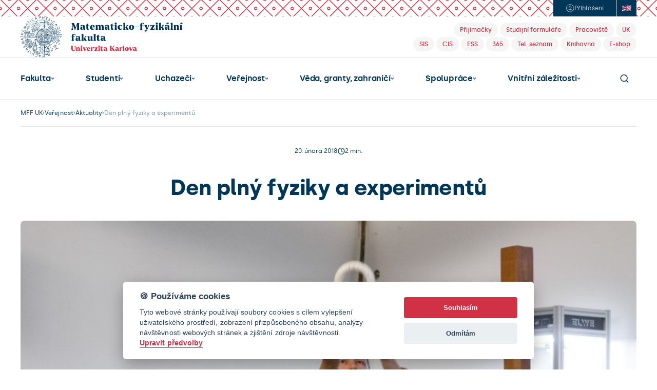

--- FILE ---
content_type: text/html; charset=UTF-8
request_url: https://www.mff.cuni.cz/cs/verejnost/aktuality/den-plny-fyziky-a-experimentu
body_size: 25181
content:
<!DOCTYPE html>
<html lang="cs">
    <head>
        
          <!-- design25 -->
  
  <meta charset="utf-8">
  <meta name="zoom-domain-verification" content="ZOOM_verify_S4pYpbXGQwCtl1GM8PszGA">
  <meta content="width=device-width, initial-scale=1" name="viewport">
  <script type="text/javascript">!function(o,c){var n=c.documentElement,t=" w-mod-";n.className+=t+"js",("ontouchstart"in o||o.DocumentTouch&&c instanceof DocumentTouch)&&(n.className+=t+"touch")}(window,document);</script>
  <script src="https://d3e54v103j8qbb.cloudfront.net/js/jquery-3.5.1.min.dc5e7f18c8.js?site=685d05483898b425ae5e4fb2" type="text/javascript" integrity="sha256-9/aliU8dGd2tb6OSsuzixeV4y/faTqgFtohetphbbj0=" crossorigin="anonymous"></script>
  <link rel="icon" href="/favicon.png" type="image/x-icon">
  <link rel="shortcut icon" href="/favicon.png" type="image/x-icon">
  <link rel="apple-touch-icon" href="/webclip.png">
  <link rel="stylesheet" href="https://cdn.jsdelivr.net/npm/@fancyapps/ui@6.0/dist/fancybox/fancybox.css"/>
  <link rel="stylesheet" href="https://fonts.googleapis.com/icon?family=Material+Icons">
  <style>
    body { -webkit-font-smoothing: antialiased; }
  </style>

  <!-- ================================= Definice globálních proměnných pro JS ================================== -->
  <script>
    var MFF = MFF || {};
    MFF.paths = MFF.paths || {};
    MFF.paths["publicPath"] = '/';
  </script>

          
        <script type="text/plain" data-cookiecategory="tracking">
                
            var stripUtm = {};
            stripUtm.trackersCount = 2;
            stripUtm.finishedCount = 0;
            stripUtm.stripParams = function () {
                 
                    var search    = document.location.search.substring(1).split("&");
                    var newSearch = [];
                    var utmParams = ["utm_source", "utm_medium", "utm_campaign", "utm_term", "utm_content"];

                    for (var i in search) {
                        var item = search[i].split("=");
                        if (utmParams.indexOf(item[0]) === -1) {
                            newSearch.push(search[i]);
                        }
                    }

                    var newLocation = document.location.pathname 
                                    + (newSearch.length>0 && newSearch[0] != "" ? "?" + newSearch.join("&") : "")
                                    + document.location.hash;

                    window.history.replaceState({}, document.title, newLocation);
            };
                
            stripUtm.gaPageViewCallback = function () {
                stripUtm.finishedCount++;
                if (stripUtm.finishedCount>=stripUtm.trackersCount) {
                    stripUtm.stripParams();
                }
            };
        </script>                        
                
        <script type="text/plain" data-cookiecategory="tracking" async src="https://www.googletagmanager.com/gtag/js?id=UA-37644043-1"></script>
        <script type="text/plain" data-cookiecategory="tracking">

            window.dataLayer = window.dataLayer || [];
            function gtag(){dataLayer.push(arguments);}
            gtag('js', new Date());
            
            gtag('config', 'UA-37644043-1', {
                  'send_page_view': false
            });
            gtag('event', 'page_view', {
               'send_to': 'UA-37644043-1', 
               'event_callback': stripUtm.gaPageViewCallback
            });            gtag('config', 'UA-35730976-1', {
                  'send_page_view': false
            });
            gtag('event', 'page_view', {
               'send_to': 'UA-35730976-1', 
               'event_callback': stripUtm.gaPageViewCallback
            });
                
        </script>
                

  

<style>

    #cm #c-p-bn {
        background-color: #D03145;
    }

    #cm .cc-link {
        color: #D03145;
        border-bottom-color: #D03145;
    }

    #s-cnt #s-all-bn {
        background-color: #D03145;
    }

    /*.cc_div #s-cnt .b-tg .c-tg {*/
    /*    background-color: #D03145*/
    /*}*/
</style>


<script defer type="text/javascript" src="/modules/CookieConsent/vendor/cookieconsent/dist/cookieconsent.js"></script>
<script>
    /**
     * @namespace Mapp.CookieConsent
     */
    var Mapp = Mapp || {};
    Mapp.CookieConsent = Mapp.CookieConsent || {};

    //------------------------------------------------------------------------------------------------------------------
    // Inicializace pluginu
    //------------------------------------------------------------------------------------------------------------------

    window.addEventListener('load', function(){

        // obtain plugin
        var cc = initCookieConsent();
        Mapp.CookieConsent.cc = cc;

        // run plugin with your configuration
        cc.run({
            current_lang: 'cs',
            autoclear_cookies: true,                   // default: false
            theme_css: '/modules/CookieConsent/vendor/cookieconsent/dist/cookieconsent.css',  // 🚨 replace with a valid path
            page_scripts: true,                        // default: false

            mode: 'opt-in',                            // default: 'opt-in'; value: 'opt-in' or 'opt-out'
            // delay: 0,                               // default: 0
            // auto_language: '',                      // default: null; could also be 'browser' or 'document'
            // autorun: true,                          // default: true
            // force_consent: false,                   // default: false
            // hide_from_bots: false,                  // default: false
            // remove_cookie_tables: false             // default: false
            // cookie_name: 'cc_cookie',               // default: 'cc_cookie'
            // cookie_expiration: 182,                 // default: 182 (days)
            // cookie_necessary_only_expiration: 182   // default: disabled
            // cookie_domain: location.hostname,       // default: current domain
            // cookie_path: '/',                       // default: root
            // cookie_same_site: 'Lax',                // default: 'Lax'
            // use_rfc_cookie: false,                  // default: false
            // revision: 0,                            // default: 0

            onFirstAction: function(user_preferences, cookie){
                // callback triggered only once on the first accept/reject action
            },

            onAccept: function (cookie) {
                // callback triggered on the first accept/reject action, and after each page load
            },

            onChange: function (cookie, changed_categories) {
                // callback triggered when user changes preferences after consent has already been given
            },

            gui_options: {
                consent_modal: {
                    layout: 'cloud',               // box/cloud/bar
                    position: 'bottom center',     // bottom/middle/top + left/right/center
                    transition: 'slide',           // zoom/slide
                    swap_buttons: false            // enable to invert buttons
                },
                settings_modal: {
                    layout: 'bar',                 // box/bar
                    // position: 'left',           // left/right
                    transition: 'slide'            // zoom/slide
                }
            },

            languages: {
                'cs': {
                    consent_modal: {
                        title: '🍪 Používáme cookies',
                        description: 'Tyto webové stránky používají soubory cookies s cílem vylepšení uživatelského prostředí, zobrazení přizpůsobeného obsahu, analýzy návštěvnosti webových stránek a zjištění zdroje návštěvnosti. <button type="button" data-cc="c-settings" class="cc-link">Upravit předvolby</button>',
                        primary_btn: {
                            text: 'Souhlasím',
                            role: 'accept_all'              // 'accept_selected' or 'accept_all'
                        },
                        secondary_btn: {
                            text: 'Odmítám',
                            role: 'accept_necessary'        // 'settings' or 'accept_necessary'
                        }
                    },
                    settings_modal: {
                        title: 'MFF UK',
                        save_settings_btn: 'Uložit předvolby',
                        accept_all_btn: 'Přijmout vše',
                        reject_all_btn: 'Odmítnout vše',
                        close_btn_label: 'Zavřít',
                        // cookie_table_headers: [
                        //     {col1: 'Name'},
                        //     {col2: 'Domain'},
                        //     {col3: 'Expiration'},
                        //     {col4: 'Description'}
                        // ],
                        blocks: [
                            {
                                title: '🍪 Použití cookies',
                                description: 'Tyto webové stránky používají soubory cookies s cílem vylepšení uživatelského prostředí, zobrazení přizpůsobeného obsahu, analýzy návštěvnosti webových stránek a zjištění zdroje návštěvnosti. Zde můžete přijmout/odmítnout jednotlivé kategorie cookies.'
                            }, {
                                title: 'Bezpodmínečně nutné cookies',
                                description: 'Tyto soubory cookies jsou nezbytné k tomu, aby stránka mohla vůbec fungovat. Tyto cookies jsou vždy povolené.',
                                toggle: {
                                    value: 'strictly-necessary',
                                    enabled: true,
                                    readonly: true          // cookie categories with readonly=true are all treated as "necessary cookies"
                                }
                            }, {
                                title: 'Sledovací a výkonnostní soubory cookies',
                                description: 'Tyto soubory cookies se používají ke shromažďování informací pro analýzu provozu na našich webových stránkách a sledování používání našich webových stránek uživateli. Mohou například sledovat dobu, kterou na webu trávíte, nebo stránky, které navštěvujete. Informace shromážděné prostřednictvím těchto sledovacích a výkonnostních cookies neidentifikují žádné osoby.',
                                toggle: {
                                    value: 'tracking',     // your cookie category
                                    enabled: false,
                                    readonly: false
                                },
                                // cookie_table: [             // list of all expected cookies
                                //     {
                                //         col1: '^_ga',       // match all cookies starting with "_ga"
                                //         col2: 'google.com',
                                //         col3: '2 years',
                                //         col4: 'description ...',
                                //         is_regex: true
                                //     },
                                //     {
                                //         col1: '_gid',
                                //         col2: 'google.com',
                                //         col3: '1 day',
                                //         col4: 'description ...',
                                //     }
                                // ]
                            }, {
                                title: 'Cookies pro cílení a reklamu',
                                description: 'Tyto soubory cookies se používají k zobrazování reklamy na základě vašich zvyků při procházení. Tyto soubory cookies mohou kombinovat informace shromážděné z našich webových stránek s dalšími informacemi, které nezávisle shromáždily z jiných webových stránek. Pokud se rozhodnete tyto soubory cookies pro cílení nebo reklamu odstranit nebo deaktivovat, mohou se vám reklamy stále zobrazovat, ale nemusí pro vás být nadále personalizované a relevantní.',
                                toggle: {
                                    value: 'targeting',
                                    enabled: false,
                                    readonly: false
                                }
                            }, {
                                title: 'Další informace',
                                description: 'V případě jakýchkoliv dotazů ohledně našich zásad týkajících se souborů cookies a vašich možností nás prosím <a class="cc-link" href="mailto:mff@matfyz.cuni.cz">kontaktujte</a>.',
                            }
                        ]
                    }
                },

                'en': {
                    consent_modal: {
                        title: '🍪 We use cookies',
                        description: 'This website uses essential cookies to ensure its proper operation and tracking cookies to understand how you interact with it. The latter will be set only after consent. <button type="button" data-cc="c-settings" class="cc-link">Let me choose</button>',
                        primary_btn: {
                            text: 'Accept all',
                            role: 'accept_all'              // 'accept_selected' or 'accept_all'
                        },
                        secondary_btn: {
                            text: 'Reject all',
                            role: 'accept_necessary'        // 'settings' or 'accept_necessary'
                        }
                    },
                    settings_modal: {
                        title: 'CUNI MFF',
                        save_settings_btn: 'Save settings',
                        accept_all_btn: 'Accept all',
                        reject_all_btn: 'Reject all',
                        close_btn_label: 'Close',
                        // cookie_table_headers: [
                        //     {col1: 'Name'},
                        //     {col2: 'Domain'},
                        //     {col3: 'Expiration'},
                        //     {col4: 'Description'}
                        // ],
                        blocks: [
                            {
                                title: '🍪 Cookie usage',
                                description: 'We use cookies to ensure the basic functionalities of the website and to enhance your online experience. You can choose for each category to opt-in/out whenever you want.'
                            }, {
                                title: 'Strictly necessary cookies',
                                description: 'These cookies are essential for the proper functioning of our website. Without these cookies, the website would not work properly',
                                toggle: {
                                    value: 'strictly-necessary',
                                    enabled: true,
                                    readonly: true          // cookie categories with readonly=true are all treated as "necessary cookies"
                                }
                            }, {
                                title: 'Performance and Analytics cookies',
                                description: 'These cookies are used to collect information to analyze the traffic to our website and how visitors are using our website. For example, these cookies may track things such as how long you spend on the website or the pages you visit which helps us to understand how we can improve our website site for you. The information collected through these tracking and performance cookies do not identify any individual visitor.',
                                toggle: {
                                    value: 'tracking',     // your cookie category
                                    enabled: false,
                                    readonly: false
                                },
                                // cookie_table: [             // list of all expected cookies
                                //     {
                                //         col1: '^_ga',       // match all cookies starting with "_ga"
                                //         col2: 'google.com',
                                //         col3: '2 years',
                                //         col4: 'description ...',
                                //         is_regex: true
                                //     },
                                //     {
                                //         col1: '_gid',
                                //         col2: 'google.com',
                                //         col3: '1 day',
                                //         col4: 'description ...',
                                //     }
                                // ]
                            }, {
                                title: 'Advertisement and Targeting cookies',
                                description: 'These cookies are used to show advertising that is likely to be of interest to you based on your browsing habits. These cookies, as served by content and/or advertising providers, may combine information they collected from our website with other information they have independently collected relating to your web browser\'s activities across their network of websites. If you choose to remove or disable these targeting or advertising cookies, you will still see adverts but they may not be relevant to you.',
                                toggle: {
                                    value: 'targeting',
                                    enabled: false,
                                    readonly: false
                                }
                            }, {
                                title: 'More information',
                                description: 'For any queries in relation to our policy on cookies and your choices, please <a class="cc-link" href="mailto:mff@matfyz.cuni.cz">contact us</a>.',
                            }
                        ]
                    }
                }
            }
        });
    });

    // -----------------------------------------------------------------------------------------------------------------
    // Pomocné funkce
    // -----------------------------------------------------------------------------------------------------------------

    /**
     * Zda jsou povolena cookies nutná pro běh stránky, jako session id.
     * @returns {boolean}
     */
    Mapp.CookieConsent.isStrictlyNecessaryAllowed = function()
    {
        return Mapp.CookieConsent.cc.allowedCategory("strictly-necessary");
    };

    /**
     * Zda jsou povolena cookies nutná pro sledování uživatelovy identity, například Google Analytics nebo YouTube.
     * @returns {boolean}
     */
    Mapp.CookieConsent.isTrackingAllowed = function()
    {
        return Mapp.CookieConsent.cc.allowedCategory("tracking");
    };

    /**
     * Zda jsou povolena cookies pro cílení uživatelské reklamy, například Google AdSense.
     * @returns {boolean}
     */
    Mapp.CookieConsent.isTargetingAllowed = function()
    {
        return Mapp.CookieConsent.cc.allowedCategory("targeting");
    };

    /**
     * Zkontroluje, zda jsou uživatelem povoleny tracking cookies. Pokud ne, modifikuje youtube url, aby ukazovalo
     * na doménu www.youtube-nocookie.com.
     * @param url
     * @constructor
     */
    Mapp.CookieConsent.DecorateYouTubeUrl = function(url)
    {
        if (Mapp.CookieConsent.isTrackingAllowed()) {
            url = url.replace("youtube-nocookie.com", "youtube.com");
            console.log("tracking allowed " + url)
            return url;
        } else {
            url = url.replace("youtube.com", "youtube-nocookie.com");
            return url;
        }
    }
</script>


  <title>Den plný fyziky a&nbsp;experimentů | Matematicko-fyzikální fakulta Univerzity Karlovy</title>
<meta name="description" content="Více než dvě desítky vědeckých pracovišť se minulý čtvrtek otevřely veřejnosti v rámci Jednoho dne s fyzikou. Souběžně s exkurzemi probíhaly po celý den na Matfyzu i fyzikálně zaměřené přednášky.">
<meta name="og:type" content="article">
<meta name="twitter:card" content="summary">
<meta name="twitter:site" content="@matfyz">
<meta property="og:title" content="Den plný fyziky a experimentů">
<meta property="og:description" content="Více než dvě desítky vědeckých pracovišť se minulý čtvrtek otevřely veřejnosti v rámci Jednoho dne s fyzikou. Souběžně s exkurzemi probíhaly po celý den na Matfyzu i fyzikálně zaměřené přednášky.">
<meta property="og:image" content="https://www.mff.cuni.cz/cache/images/a6/data-web-obsah-puvodni-verejnost-konalo-se-2018-02-jdf-dsc-0750-clip-w1024-h512-o50.jpg">
<link rel="stylesheet" type="text/css" href="/cache/pagebuilder/css/4947938bb4c520af6d1eb3d6e57dd221.css" />
<script src="/cache/pagebuilder/js/52bf803fe817c39e4b1a8fe9b75ed296.js"></script>
<script>document.addEventListener('DOMContentLoaded', function() {Mapp.Framework.Localization.defaultLocale='cs';
Mapp.Framework.Localization.fallbackLocale='cs';
});</script>

    </head>
    <body>
        
  <!-- ================================= Oznámení o režimu náhledu ============================================= -->
  
  <section class="header">
    <div class="header-login-area noprint">
      <div class="header-login-btns-wrapper">
        <div class="header-login-btns">

                      <a href="/casLogin?callbackUrl=%2Fcs%2Fverejnost%2Faktuality%2Fden-plny-fyziky-a-experimentu&_locale=cs" class="btn-login w-inline-block" title="Přihlášení">
              <div class="ico-element w-embed"><svg width="17" height="16" viewbox="0 0 17 16" fill="none" xmlns="http://www.w3.org/2000/svg">
                  <path d="M3.10623 12.6151C3.10623 12.6151 4.72733 10.5455 8.72732 10.5455C12.7273 10.5455 14.3485 12.6151 14.3485 12.6151M8.72732 0.727273C4.7107 0.727273 1.45459 3.98338 1.45459 8C1.45459 12.0166 4.7107 15.2727 8.72732 15.2727C12.7439 15.2727 16 12.0166 16 8C16 3.98338 12.7439 0.727273 8.72732 0.727273ZM8.72732 8C9.93234 8 10.9091 7.0232 10.9091 5.81818C10.9091 4.6132 9.93234 3.63636 8.72732 3.63636C7.5223 3.63636 6.5455 4.6132 6.5455 5.81818C6.5455 7.0232 7.5223 8 8.72732 8Z" stroke="currentColor" stroke-linecap="round" stroke-linejoin="round"></path>
                </svg></div>
              <div class="text">Přihlášení</div>
            </a>
          

          <a href="https://www.mff.cuni.cz/cs/vyhledavani" class="nav-search-btn-mobile w-inline-block">
            <div class="ico-element w-embed"><svg width="17" height="16" viewbox="0 0 17 16" fill="none" xmlns="http://www.w3.org/2000/svg">
                <path d="M12.5 12L15.7 15.2M1.30005 7.2C1.30005 10.7346 4.16542 13.6 7.70005 13.6C9.47045 13.6 11.0729 12.8812 12.2316 11.7194C13.3862 10.5618 14.1 8.96424 14.1 7.2C14.1 3.66538 11.2347 0.800003 7.70005 0.800003C4.16542 0.800003 1.30005 3.66538 1.30005 7.2Z" stroke="currentColor" stroke-width="1.5" stroke-linecap="round" stroke-linejoin="round"></path>
              </svg></div>
          </a>

                                <a href="/en/public/news" class="btn-language en w-inline-block" title="English">
              <div class="ico-element w-embed"><svg width="18" height="12" viewbox="0 0 18 12" fill="none" xmlns="http://www.w3.org/2000/svg">
                  <path d="M0 0.886934C6 3.95426 12 -2.18039 18 0.886934V11.1135C12 8.04621 6 14.1809 0 11.1135V0.886934Z" fill="black"></path>
                  <path d="M0 11.1135C6 14.1809 12 8.04621 18 11.1135V0.886934C12 -2.18039 6 3.95426 0 0.886934V11.1135Z" fill="white"></path>
                  <path d="M12.0539 3.89491C14.036 2.48276 16.018 1.41215 18 1.3399V0.886934C17.8652 0.814684 17.7236 0.748769 17.5888 0.689655C15.3303 0.91954 13.0652 2.39737 10.8067 4.13793C11.2247 4.04598 11.636 3.96059 12.0539 3.88834V3.89491Z" fill="#BD1F38"></path>
                  <path d="M11.7708 6.98194C13.8472 7.73727 15.9236 8.82759 18 11.0213V10.3448C16.3416 8.59113 14.6764 7.54023 13.018 6.8046C12.6 6.85057 12.1888 6.90969 11.7708 6.98851V6.98194Z" fill="#BD1F38"></path>
                  <path d="M0 1.66174C1.77303 3.54023 3.55281 4.61741 5.32584 5.36617C5.74382 5.31363 6.15506 5.24138 6.57303 5.15599C4.38202 4.40066 2.19101 3.30378 0 0.985222V1.66174Z" fill="#BD1F38"></path>
                  <path d="M6.28989 8.24959C4.19326 9.78653 2.09663 10.9819 0 11.0542V11.1135C0.377528 11.304 0.755056 11.4614 1.13933 11.5862C3.26966 11.1264 5.40674 9.6486 7.53708 7.98029C7.1191 8.07882 6.70787 8.17077 6.28989 8.24302V8.24959Z" fill="#BD1F38"></path>
                  <path d="M16.7663 0.380952C14.6629 -0.28243 12.5663 0.0262727 10.4629 0.525452V3.96059C12.5663 2.31856 14.6629 0.860427 16.7663 0.380952Z" fill="#2C3077"></path>
                  <path d="M7.68539 1.21511C5.59551 1.71429 3.49888 2.04926 1.40899 1.44499C3.49888 3.19869 5.59551 4.00657 7.68539 4.65682V1.21511Z" fill="#2C3077"></path>
                  <path d="M18 4.58457V2.23974C16.5775 2.29228 15.1483 2.86371 13.7258 3.711C15.1483 3.64532 16.5775 3.8555 18 4.58457Z" fill="#2C3077"></path>
                  <path d="M18 9.94417V7.61905C16.5775 6.88998 15.1483 6.6798 13.7258 6.74548C15.1483 7.45484 16.5775 8.44006 18 9.94417Z" fill="#2C3077"></path>
                  <path d="M1.75955 11.7701C3.73483 12.243 5.70337 11.9212 7.67865 11.4483V8.21675C5.70337 9.76683 3.73483 11.1724 1.75955 11.7701Z" fill="#2C3077"></path>
                  <path d="M10.4629 10.7521C12.4449 10.2857 14.4202 9.98358 16.4022 10.5025C14.4202 8.9064 12.4449 8.13136 10.4629 7.52052V10.7521Z" fill="#2C3077"></path>
                  <path d="M0 7.61905V10.0427C1.4764 9.99015 2.94607 9.37931 4.42247 8.48604C2.94607 8.57143 1.4764 8.37438 0 7.61905Z" fill="#2C3077"></path>
                  <path d="M0 4.58457C1.4764 5.3399 2.94607 5.53695 4.42247 5.45156C2.94607 4.72906 1.4764 3.71757 0 2.15435V4.58457Z" fill="#2C3077"></path>
                  <path d="M8.2382 1.07718V5.38588C5.49438 6.07553 2.74382 6.59442 0 5.1954V7.02135C2.74382 8.42693 5.49438 7.90148 8.2382 7.21182V11.3103C8.79775 11.1724 9.35056 11.0279 9.91011 10.89V6.79146C12.6067 6.12151 15.3034 5.64204 18 7.02135V5.1954C15.3034 3.81609 12.6067 4.29557 9.91011 4.96552V0.656815C9.35056 0.794746 8.79775 0.939245 8.2382 1.07718Z" fill="#BD1F38"></path>
                </svg></div>
            </a>
          
        </div>
      </div>
    </div>
    <div class="header-logo-area-desktop">
      <a href="/" class="link-home w-inline-block"><img src="/modules/MatFyzWeb/design25/images/mff-uk-logo.svg" loading="lazy" width="303" height="Auto" alt="" class="mff-uk-logo"></a>
      <div class="header-tag-links noprint">
        <div>
          <a href="/cs/uchazeci" class="header-tag w-inline-block" title="Přijímačky">
            <div class="header-tag-text">Přijímačky</div>
          </a>
          <a href="/cs/studenti/formulare" class="header-tag w-inline-block" title="Studijní formuláře">
            <div class="header-tag-text">Studijní formuláře</div>
          </a>
          <a href="/cs/fakulta/organizacni-struktura" class="header-tag w-inline-block" title="Pracoviště">
            <div class="header-tag-text">Pracoviště</div>
          </a>
          <a href="https://cuni.cz/" class="header-tag w-inline-block" title="Univerzita Karlova">
            <div class="header-tag-text">UK</div>
          </a>
        </div>
        <div>
                    <a href="https://is.cuni.cz/studium/" class="header-tag w-inline-block" title="Studijní informační systém">
            <div class="header-tag-text">SIS</div>
          </a>
          <a href="/cis" class="header-tag w-inline-block" title="Centralizovaný IS - VERSO">
            <div class="header-tag-text">CIS</div>
          </a>
          <a href="https://essuk.is.cuni.cz/" class="header-tag w-inline-block" title="Elektronická spisová služba">
            <div class="header-tag-text">ESS</div>
          </a>
          <a href="/cs/vnitrni-zalezitosti/it-a-sluzby/cloudove-sluzby/microsoft-365" class="header-tag w-inline-block" title="Microsoft 365">
            <div class="header-tag-text">365</div>
          </a>
          <a href="/cs/vyhledavani/telefonni-seznam" class="header-tag w-inline-block" title="Telefonní seznam">
            <div class="header-tag-text">Tel. seznam</div>
          </a>
          <a href="/cs/knihovna" class="header-tag w-inline-block" title="Knihovna">
            <div class="header-tag-text">Knihovna</div>
          </a>        
          <a href="http://matfyzpress.cz" class="header-tag w-inline-block" title="E-shop">
            <div class="header-tag-text">E-shop</div>
          </a>
        </div>
      </div>
    </div>
    <div class="header-main-nav-area-desktop noprint">

      <div class="main-nav">

        <div class="main-nav-dropdown w-dropdown has-submenu" data-hover="true" data-delay="0" ><div class='nav-link w-dropdown-toggle'><a href="/cs/fakulta" class="nav-link-text">Fakulta</a><div class="ico-element w-embed"><svg width="7" height="4" viewbox="0 0 7 4" fill="none" xmlns="http://www.w3.org/2000/svg">
                            <path d="M5.5 1L3.5 3L1.5 1" stroke="currentColor" stroke-width="1.25" stroke-linecap="round" stroke-linejoin="round"></path>
                        </svg></div></div><nav class="level-2 main-nav-dropdown-list w-dropdown-list"><a href='/cs/fakulta/zakladni-informace' class='main-nav-dropdown-link w-dropdown-link'>Základní informace</a><a href='/cs/fakulta/uredni-deska' class='main-nav-dropdown-link w-dropdown-link'>Úřední deska</a><a href='/cs/fakulta/jak-se-k-nam-dostanete' class='main-nav-dropdown-link w-dropdown-link'>Jak se k&nbsp;nám dostanete</a><a href='/cs/fakulta/organizacni-struktura' class='main-nav-dropdown-link w-dropdown-link'>Organizační struktura</a><a href='/cs/fakulta/akademicky-senat' class='main-nav-dropdown-link w-dropdown-link'>Akademický senát</a><a href='/cs/fakulta/ombudsman' class='main-nav-dropdown-link w-dropdown-link'>Ombudsmanka</a><a href='/cs/fakulta/matfyzpress' class='main-nav-dropdown-link w-dropdown-link'>MatfyzPress</a><a href='/cs/fakulta/vizualni-styl-mff-uk' class='main-nav-dropdown-link w-dropdown-link'>Vizuální styl MFF&nbsp;UK</a><a href='/cs/fakulta/pracovni-prilezitosti' class='main-nav-dropdown-link w-dropdown-link'>Pracovní příležitosti</a><a href='/cs/fakulta/dalsi' class='main-nav-dropdown-link w-dropdown-link'>Další...</a></nav></div><div class="main-nav-dropdown w-dropdown has-submenu" data-hover="true" data-delay="0" ><div class='nav-link w-dropdown-toggle'><a href="/cs/studenti" class="nav-link-text">Studenti</a><div class="ico-element w-embed"><svg width="7" height="4" viewbox="0 0 7 4" fill="none" xmlns="http://www.w3.org/2000/svg">
                            <path d="M5.5 1L3.5 3L1.5 1" stroke="currentColor" stroke-width="1.25" stroke-linecap="round" stroke-linejoin="round"></path>
                        </svg></div></div><nav class="level-2 main-nav-dropdown-list w-dropdown-list"><a href='/cs/studenti/studijni-oddeleni' class='main-nav-dropdown-link w-dropdown-link'>Studijní oddělení</a><a href='/cs/studenti/harmonogram-ak-roku' class='main-nav-dropdown-link w-dropdown-link'>Harmonogram ak. roku</a><a href='/cs/studenti/predpisy' class='main-nav-dropdown-link w-dropdown-link'>Předpisy</a><a href='/cs/studenti/formulare' class='main-nav-dropdown-link w-dropdown-link'>Studijní tiskopisy a&nbsp;formuláře</a><a href='/cs/studenti/bc-a-mgr-studium' class='main-nav-dropdown-link w-dropdown-link'>Bc. a&nbsp;Mgr. studium</a><a href='/cs/studenti/informace-pro-studenty-1-rocniku-bc-a-mgr-studia' class='main-nav-dropdown-link w-dropdown-link'>Informace pro studenty 1. ročníků Bc. a&nbsp;Mgr. studia</a><a href='/cs/studenti/rigorozni-rizeni' class='main-nav-dropdown-link w-dropdown-link'>Rigorózní řízení</a><a href='/cs/studenti/doktorske-studium' class='main-nav-dropdown-link w-dropdown-link'>Doktorské studium</a><a href='/cs/studenti/zahranicni-studium' class='main-nav-dropdown-link w-dropdown-link'>Zahraniční studium</a><a href='/cs/studenti/celozivotni-vzdelavani' class='main-nav-dropdown-link w-dropdown-link'>Celoživotní vzdělávání</a><a href='/cs/studenti/poradenstvi' class='main-nav-dropdown-link w-dropdown-link'>Poradenství</a><a href='/cs/studenti/koleje-a-menzy' class='main-nav-dropdown-link w-dropdown-link'>Koleje a&nbsp;menzy</a><a href='/cs/studenti/prukazy-uk' class='main-nav-dropdown-link w-dropdown-link'>Průkazy UK</a><a href='/cs/studenti/dalsi' class='main-nav-dropdown-link w-dropdown-link'>Další...</a></nav></div><div class="main-nav-dropdown w-dropdown has-submenu" data-hover="true" data-delay="0" ><div class='nav-link w-dropdown-toggle'><a href="/cs/uchazeci" class="nav-link-text">Uchazeči</a><div class="ico-element w-embed"><svg width="7" height="4" viewbox="0 0 7 4" fill="none" xmlns="http://www.w3.org/2000/svg">
                            <path d="M5.5 1L3.5 3L1.5 1" stroke="currentColor" stroke-width="1.25" stroke-linecap="round" stroke-linejoin="round"></path>
                        </svg></div></div><nav class="level-2 main-nav-dropdown-list w-dropdown-list"><a href='/cs/uchazeci/bakalarske-studium' class='main-nav-dropdown-link w-dropdown-link'>Bakalářské studium</a><a href='/cs/uchazeci/magisterske-studium' class='main-nav-dropdown-link w-dropdown-link'>Magisterské studium</a><a href='/cs/uchazeci/doktorske-studium' class='main-nav-dropdown-link w-dropdown-link'>Doktorské studium</a><a href='/cs/uchazeci/prihlaska' class='main-nav-dropdown-link w-dropdown-link'>Přihláška</a><a href='/cs/uchazeci/alber' class='main-nav-dropdown-link w-dropdown-link'>Úvodní soustředění na Albeři</a><a href='/cs/uchazeci/casto-kladene-dotazy' class='main-nav-dropdown-link w-dropdown-link'>Často kladené dotazy</a><a href='/cs/uchazeci/zapisy-do-prvnich-rocniku' class='main-nav-dropdown-link w-dropdown-link'>Zápisy do 1. ročníků</a><a href='/cs/uchazeci/pripravny-kurz' class='main-nav-dropdown-link w-dropdown-link'>Přípravný kurz</a><a href='/cs/uchazeci/dalsi' class='main-nav-dropdown-link w-dropdown-link'>Další...</a></nav></div><div class="main-nav-dropdown w-dropdown has-submenu" data-hover="true" data-delay="0" ><div class='nav-link w-dropdown-toggle'><a href="/cs/verejnost" class="nav-link-text">Veřejnost</a><div class="ico-element w-embed"><svg width="7" height="4" viewbox="0 0 7 4" fill="none" xmlns="http://www.w3.org/2000/svg">
                            <path d="M5.5 1L3.5 3L1.5 1" stroke="currentColor" stroke-width="1.25" stroke-linecap="round" stroke-linejoin="round"></path>
                        </svg></div></div><nav class="level-2 main-nav-dropdown-list w-dropdown-list"><a href='/cs/verejnost/den-otevrenych-dveri' class='main-nav-dropdown-link w-dropdown-link'>Den otevřených dveří</a><a href='/cs/verejnost/pozvanky' class='main-nav-dropdown-link w-dropdown-link'>Pozvánky</a><a href='/cs/verejnost/pro-absolventy' class='main-nav-dropdown-link w-dropdown-link'>Pro absolventy</a><a href='/cs/verejnost/aktuality' class='main-nav-dropdown-link w-dropdown-link'>Aktuality</a><a href='/cs/verejnost/kalendar-akci' class='main-nav-dropdown-link w-dropdown-link'>Kalendář akcí</a><a href='/cs/verejnost/multimedia' class='main-nav-dropdown-link w-dropdown-link'>Multimédia</a><a href='/cs/verejnost/dalsi' class='main-nav-dropdown-link w-dropdown-link'>Další...</a></nav></div><div class="main-nav-dropdown w-dropdown has-submenu" data-hover="true" data-delay="0" ><div class='nav-link w-dropdown-toggle'><a href="/cs/veda-a-zahranici" class="nav-link-text">Věda, granty, zahraničí</a><div class="ico-element w-embed"><svg width="7" height="4" viewbox="0 0 7 4" fill="none" xmlns="http://www.w3.org/2000/svg">
                            <path d="M5.5 1L3.5 3L1.5 1" stroke="currentColor" stroke-width="1.25" stroke-linecap="round" stroke-linejoin="round"></path>
                        </svg></div></div><nav class="level-2 main-nav-dropdown-list w-dropdown-list"><a href='/cs/veda-a-zahranici/oddeleni-pro-vedu-a-zahranicni-styky' class='main-nav-dropdown-link w-dropdown-link'>Věda a&nbsp;zahraničí</a><a href='/cs/veda-a-zahranici/oddeleni-podpory-grantu-a-projektu' class='main-nav-dropdown-link w-dropdown-link'>Granty a&nbsp;projekty</a></nav></div><div class="main-nav-dropdown w-dropdown has-submenu" data-hover="true" data-delay="0" ><div class='nav-link w-dropdown-toggle'><a href="/cs/spoluprace" class="nav-link-text">Spolupráce</a><div class="ico-element w-embed"><svg width="7" height="4" viewbox="0 0 7 4" fill="none" xmlns="http://www.w3.org/2000/svg">
                            <path d="M5.5 1L3.5 3L1.5 1" stroke="currentColor" stroke-width="1.25" stroke-linecap="round" stroke-linejoin="round"></path>
                        </svg></div></div><nav class="level-2 main-nav-dropdown-list w-dropdown-list"><a href='/cs/spoluprace/oddeleni-firemni-spoluprace' class='main-nav-dropdown-link w-dropdown-link'>Oddělení firemní spolupráce</a><a href='/cs/spoluprace/partnersky-program' class='main-nav-dropdown-link w-dropdown-link'>Partnerský program</a><a href='/cs/spoluprace/dny-firem' class='main-nav-dropdown-link w-dropdown-link'>Dny firem</a><a href='/cs/spoluprace/darci' class='main-nav-dropdown-link w-dropdown-link'>Dárci</a><a href='/cs/spoluprace/fakultni-skoly' class='main-nav-dropdown-link w-dropdown-link'>Fakultní školy</a><a href='/cs/spoluprace/tisk-a-media' class='main-nav-dropdown-link w-dropdown-link'>Tisk a&nbsp;média</a><a href='/cs/spoluprace/dalsi' class='main-nav-dropdown-link w-dropdown-link'>Další...</a></nav></div><div class="main-nav-dropdown w-dropdown has-submenu" data-hover="true" data-delay="0" ><div class='nav-link w-dropdown-toggle'><a href="/cs/vnitrni-zalezitosti" class="nav-link-text">Vnitřní záležitosti</a><div class="ico-element w-embed"><svg width="7" height="4" viewbox="0 0 7 4" fill="none" xmlns="http://www.w3.org/2000/svg">
                            <path d="M5.5 1L3.5 3L1.5 1" stroke="currentColor" stroke-width="1.25" stroke-linecap="round" stroke-linejoin="round"></path>
                        </svg></div></div><nav class="level-2 main-nav-dropdown-list w-dropdown-list"><a href='/cs/vnitrni-zalezitosti/zapisy-z-jednani' class='main-nav-dropdown-link w-dropdown-link'>Zápisy z&nbsp;jednání</a><a href='/cs/vnitrni-zalezitosti/predpisy' class='main-nav-dropdown-link w-dropdown-link'>Předpisy</a><a href='/cs/vnitrni-zalezitosti/formulare' class='main-nav-dropdown-link w-dropdown-link'>Formuláře</a><a href='/cs/vnitrni-zalezitosti/navody' class='main-nav-dropdown-link w-dropdown-link'>Návody</a><a href='/cs/vnitrni-zalezitosti/knihovna' class='main-nav-dropdown-link w-dropdown-link'>Knihovna</a><a href='/cs/vnitrni-zalezitosti/it-a-sluzby' class='main-nav-dropdown-link w-dropdown-link'>IT a&nbsp;služby</a><a href='/cs/vnitrni-zalezitosti/pro-zamestnance' class='main-nav-dropdown-link w-dropdown-link'>Pro zaměstnance</a><a href='/cs/vnitrni-zalezitosti/ochrana-osobnich-udaju-gdpr' class='main-nav-dropdown-link w-dropdown-link'>Ochrana osobních údajů (GDPR)</a><a href='/cs/vnitrni-zalezitosti/bezpecnost' class='main-nav-dropdown-link w-dropdown-link'>Bezpečnost</a><a href='/cs/vnitrni-zalezitosti/dalsi' class='main-nav-dropdown-link w-dropdown-link'>Další...</a></nav></div>

        <a data-w-id="4e201f5d-aa2b-c20a-4595-dcffdf782673" href="#" class="nav-search-btn w-inline-block">
          <div class="ico-element w-embed"><svg width="17" height="16" viewbox="0 0 17 16" fill="none" xmlns="http://www.w3.org/2000/svg">
                  <path d="M12.5 12L15.7 15.2M1.30005 7.2C1.30005 10.7346 4.16542 13.6 7.70005 13.6C9.47045 13.6 11.0729 12.8812 12.2316 11.7194C13.3862 10.5618 14.1 8.96424 14.1 7.2C14.1 3.66538 11.2347 0.800003 7.70005 0.800003C4.16542 0.800003 1.30005 3.66538 1.30005 7.2Z" stroke="currentColor" stroke-width="1.5" stroke-linecap="round" stroke-linejoin="round"></path>
              </svg></div>
        </a>

      </div>

    </div>


    <div class="header-mobile-nav-wrapper noprint">
      <a href="/" class="link-home w-inline-block"><img src="/modules/MatFyzWeb/design25/images/mff-uk-logo.svg" loading="lazy" width="303" alt="MFF&nbsp;UK" class="mff-uk-logo"></a><button data-w-id="f88bb175-4034-8e0c-f212-48ea0070fa98" class="nav-menu-mobile-hamburger">
        <div class="hamburger-icon">
          <div class="hamburger-line-32"></div>
          <div class="hamburger-line-32"></div>
          <div class="hamburger-line-24"></div>
        </div>
        <div class="hamburger-icon-close">
          <div class="hamburger-line-close-1"></div>
          <div class="hamburger-line-close-2"></div>
        </div>
      </button>
    </div>
    <div class="header-mobile-nav-open noprint">

      <div class="main-nav">

        <div class="main-nav-dropdown w-dropdown has-submenu" data-hover="false" data-delay="0" ><div class='nav-link w-dropdown-toggle'><div class="nav-link-text">Fakulta</div><div class="ico-element w-embed"><svg width="7" height="4" viewbox="0 0 7 4" fill="none" xmlns="http://www.w3.org/2000/svg">
                            <path d="M5.5 1L3.5 3L1.5 1" stroke="currentColor" stroke-width="1.25" stroke-linecap="round" stroke-linejoin="round"></path>
                        </svg></div></div><nav class="level-2 main-nav-dropdown-list w-dropdown-list"><a href='/cs/fakulta/zakladni-informace' class='main-nav-dropdown-link w-dropdown-link'>Základní informace</a><a href='/cs/fakulta/uredni-deska' class='main-nav-dropdown-link w-dropdown-link'>Úřední deska</a><a href='/cs/fakulta/jak-se-k-nam-dostanete' class='main-nav-dropdown-link w-dropdown-link'>Jak se k&nbsp;nám dostanete</a><a href='/cs/fakulta/organizacni-struktura' class='main-nav-dropdown-link w-dropdown-link'>Organizační struktura</a><a href='/cs/fakulta/akademicky-senat' class='main-nav-dropdown-link w-dropdown-link'>Akademický senát</a><a href='/cs/fakulta/ombudsman' class='main-nav-dropdown-link w-dropdown-link'>Ombudsmanka</a><a href='/cs/fakulta/matfyzpress' class='main-nav-dropdown-link w-dropdown-link'>MatfyzPress</a><a href='/cs/fakulta/vizualni-styl-mff-uk' class='main-nav-dropdown-link w-dropdown-link'>Vizuální styl MFF&nbsp;UK</a><a href='/cs/fakulta/pracovni-prilezitosti' class='main-nav-dropdown-link w-dropdown-link'>Pracovní příležitosti</a><a href='/cs/fakulta/dalsi' class='main-nav-dropdown-link w-dropdown-link'>Další...</a></nav></div><div class="main-nav-dropdown w-dropdown has-submenu" data-hover="false" data-delay="0" ><div class='nav-link w-dropdown-toggle'><div class="nav-link-text">Studenti</div><div class="ico-element w-embed"><svg width="7" height="4" viewbox="0 0 7 4" fill="none" xmlns="http://www.w3.org/2000/svg">
                            <path d="M5.5 1L3.5 3L1.5 1" stroke="currentColor" stroke-width="1.25" stroke-linecap="round" stroke-linejoin="round"></path>
                        </svg></div></div><nav class="level-2 main-nav-dropdown-list w-dropdown-list"><a href='/cs/studenti/studijni-oddeleni' class='main-nav-dropdown-link w-dropdown-link'>Studijní oddělení</a><a href='/cs/studenti/harmonogram-ak-roku' class='main-nav-dropdown-link w-dropdown-link'>Harmonogram ak. roku</a><a href='/cs/studenti/predpisy' class='main-nav-dropdown-link w-dropdown-link'>Předpisy</a><a href='/cs/studenti/formulare' class='main-nav-dropdown-link w-dropdown-link'>Studijní tiskopisy a&nbsp;formuláře</a><a href='/cs/studenti/bc-a-mgr-studium' class='main-nav-dropdown-link w-dropdown-link'>Bc. a&nbsp;Mgr. studium</a><a href='/cs/studenti/informace-pro-studenty-1-rocniku-bc-a-mgr-studia' class='main-nav-dropdown-link w-dropdown-link'>Informace pro studenty 1. ročníků Bc. a&nbsp;Mgr. studia</a><a href='/cs/studenti/rigorozni-rizeni' class='main-nav-dropdown-link w-dropdown-link'>Rigorózní řízení</a><a href='/cs/studenti/doktorske-studium' class='main-nav-dropdown-link w-dropdown-link'>Doktorské studium</a><a href='/cs/studenti/zahranicni-studium' class='main-nav-dropdown-link w-dropdown-link'>Zahraniční studium</a><a href='/cs/studenti/celozivotni-vzdelavani' class='main-nav-dropdown-link w-dropdown-link'>Celoživotní vzdělávání</a><a href='/cs/studenti/poradenstvi' class='main-nav-dropdown-link w-dropdown-link'>Poradenství</a><a href='/cs/studenti/koleje-a-menzy' class='main-nav-dropdown-link w-dropdown-link'>Koleje a&nbsp;menzy</a><a href='/cs/studenti/prukazy-uk' class='main-nav-dropdown-link w-dropdown-link'>Průkazy UK</a><a href='/cs/studenti/dalsi' class='main-nav-dropdown-link w-dropdown-link'>Další...</a></nav></div><div class="main-nav-dropdown w-dropdown has-submenu" data-hover="false" data-delay="0" ><div class='nav-link w-dropdown-toggle'><div class="nav-link-text">Uchazeči</div><div class="ico-element w-embed"><svg width="7" height="4" viewbox="0 0 7 4" fill="none" xmlns="http://www.w3.org/2000/svg">
                            <path d="M5.5 1L3.5 3L1.5 1" stroke="currentColor" stroke-width="1.25" stroke-linecap="round" stroke-linejoin="round"></path>
                        </svg></div></div><nav class="level-2 main-nav-dropdown-list w-dropdown-list"><a href='/cs/uchazeci/bakalarske-studium' class='main-nav-dropdown-link w-dropdown-link'>Bakalářské studium</a><a href='/cs/uchazeci/magisterske-studium' class='main-nav-dropdown-link w-dropdown-link'>Magisterské studium</a><a href='/cs/uchazeci/doktorske-studium' class='main-nav-dropdown-link w-dropdown-link'>Doktorské studium</a><a href='/cs/uchazeci/prihlaska' class='main-nav-dropdown-link w-dropdown-link'>Přihláška</a><a href='/cs/uchazeci/alber' class='main-nav-dropdown-link w-dropdown-link'>Úvodní soustředění na Albeři</a><a href='/cs/uchazeci/casto-kladene-dotazy' class='main-nav-dropdown-link w-dropdown-link'>Často kladené dotazy</a><a href='/cs/uchazeci/zapisy-do-prvnich-rocniku' class='main-nav-dropdown-link w-dropdown-link'>Zápisy do 1. ročníků</a><a href='/cs/uchazeci/pripravny-kurz' class='main-nav-dropdown-link w-dropdown-link'>Přípravný kurz</a><a href='/cs/uchazeci/dalsi' class='main-nav-dropdown-link w-dropdown-link'>Další...</a></nav></div><div class="main-nav-dropdown w-dropdown opened has-submenu" data-hover="false" data-delay="0" ><div class='nav-link w-dropdown-toggle'><div class="nav-link-text">Veřejnost</div><div class="ico-element w-embed"><svg width="7" height="4" viewbox="0 0 7 4" fill="none" xmlns="http://www.w3.org/2000/svg">
                            <path d="M5.5 1L3.5 3L1.5 1" stroke="currentColor" stroke-width="1.25" stroke-linecap="round" stroke-linejoin="round"></path>
                        </svg></div></div><nav class="level-2 main-nav-dropdown-list w-dropdown-list"><a href='/cs/verejnost/den-otevrenych-dveri' class='main-nav-dropdown-link w-dropdown-link'>Den otevřených dveří</a><a href='/cs/verejnost/pozvanky' class='main-nav-dropdown-link w-dropdown-link'>Pozvánky</a><a href='/cs/verejnost/pro-absolventy' class='main-nav-dropdown-link w-dropdown-link'>Pro absolventy</a><a href='/cs/verejnost/aktuality' class='main-nav-dropdown-link w-dropdown-link'>Aktuality</a><a href='/cs/verejnost/kalendar-akci' class='main-nav-dropdown-link w-dropdown-link'>Kalendář akcí</a><a href='/cs/verejnost/multimedia' class='main-nav-dropdown-link w-dropdown-link'>Multimédia</a><a href='/cs/verejnost/dalsi' class='main-nav-dropdown-link w-dropdown-link'>Další...</a></nav></div><div class="main-nav-dropdown w-dropdown has-submenu" data-hover="false" data-delay="0" ><div class='nav-link w-dropdown-toggle'><div class="nav-link-text">Věda, granty, zahraničí</div><div class="ico-element w-embed"><svg width="7" height="4" viewbox="0 0 7 4" fill="none" xmlns="http://www.w3.org/2000/svg">
                            <path d="M5.5 1L3.5 3L1.5 1" stroke="currentColor" stroke-width="1.25" stroke-linecap="round" stroke-linejoin="round"></path>
                        </svg></div></div><nav class="level-2 main-nav-dropdown-list w-dropdown-list"><a href='/cs/veda-a-zahranici/oddeleni-pro-vedu-a-zahranicni-styky' class='main-nav-dropdown-link w-dropdown-link'>Věda a&nbsp;zahraničí</a><a href='/cs/veda-a-zahranici/oddeleni-podpory-grantu-a-projektu' class='main-nav-dropdown-link w-dropdown-link'>Granty a&nbsp;projekty</a></nav></div><div class="main-nav-dropdown w-dropdown has-submenu" data-hover="false" data-delay="0" ><div class='nav-link w-dropdown-toggle'><div class="nav-link-text">Spolupráce</div><div class="ico-element w-embed"><svg width="7" height="4" viewbox="0 0 7 4" fill="none" xmlns="http://www.w3.org/2000/svg">
                            <path d="M5.5 1L3.5 3L1.5 1" stroke="currentColor" stroke-width="1.25" stroke-linecap="round" stroke-linejoin="round"></path>
                        </svg></div></div><nav class="level-2 main-nav-dropdown-list w-dropdown-list"><a href='/cs/spoluprace/oddeleni-firemni-spoluprace' class='main-nav-dropdown-link w-dropdown-link'>Oddělení firemní spolupráce</a><a href='/cs/spoluprace/partnersky-program' class='main-nav-dropdown-link w-dropdown-link'>Partnerský program</a><a href='/cs/spoluprace/dny-firem' class='main-nav-dropdown-link w-dropdown-link'>Dny firem</a><a href='/cs/spoluprace/darci' class='main-nav-dropdown-link w-dropdown-link'>Dárci</a><a href='/cs/spoluprace/fakultni-skoly' class='main-nav-dropdown-link w-dropdown-link'>Fakultní školy</a><a href='/cs/spoluprace/tisk-a-media' class='main-nav-dropdown-link w-dropdown-link'>Tisk a&nbsp;média</a><a href='/cs/spoluprace/dalsi' class='main-nav-dropdown-link w-dropdown-link'>Další...</a></nav></div><div class="main-nav-dropdown w-dropdown has-submenu" data-hover="false" data-delay="0" ><div class='nav-link w-dropdown-toggle'><div class="nav-link-text">Vnitřní záležitosti</div><div class="ico-element w-embed"><svg width="7" height="4" viewbox="0 0 7 4" fill="none" xmlns="http://www.w3.org/2000/svg">
                            <path d="M5.5 1L3.5 3L1.5 1" stroke="currentColor" stroke-width="1.25" stroke-linecap="round" stroke-linejoin="round"></path>
                        </svg></div></div><nav class="level-2 main-nav-dropdown-list w-dropdown-list"><a href='/cs/vnitrni-zalezitosti/zapisy-z-jednani' class='main-nav-dropdown-link w-dropdown-link'>Zápisy z&nbsp;jednání</a><a href='/cs/vnitrni-zalezitosti/predpisy' class='main-nav-dropdown-link w-dropdown-link'>Předpisy</a><a href='/cs/vnitrni-zalezitosti/formulare' class='main-nav-dropdown-link w-dropdown-link'>Formuláře</a><a href='/cs/vnitrni-zalezitosti/navody' class='main-nav-dropdown-link w-dropdown-link'>Návody</a><a href='/cs/vnitrni-zalezitosti/knihovna' class='main-nav-dropdown-link w-dropdown-link'>Knihovna</a><a href='/cs/vnitrni-zalezitosti/it-a-sluzby' class='main-nav-dropdown-link w-dropdown-link'>IT a&nbsp;služby</a><a href='/cs/vnitrni-zalezitosti/pro-zamestnance' class='main-nav-dropdown-link w-dropdown-link'>Pro zaměstnance</a><a href='/cs/vnitrni-zalezitosti/ochrana-osobnich-udaju-gdpr' class='main-nav-dropdown-link w-dropdown-link'>Ochrana osobních údajů (GDPR)</a><a href='/cs/vnitrni-zalezitosti/bezpecnost' class='main-nav-dropdown-link w-dropdown-link'>Bezpečnost</a><a href='/cs/vnitrni-zalezitosti/dalsi' class='main-nav-dropdown-link w-dropdown-link'>Další...</a></nav></div>

        <div class="header-tag-links">
          <a href="/cs/uchazeci" class="header-tag w-inline-block" title="Přijímačky">
            <div class="header-tag-text">Přijímačky</div>
          </a>
          <a href="/cs/studenti/formulare" class="header-tag w-inline-block" title="Studijní formuláře">
            <div class="header-tag-text">Studijní formuláře</div>
          </a>
          <a href="/cs/fakulta/organizacni-struktura" class="header-tag w-inline-block" title="Pracoviště">
            <div class="header-tag-text">Pracoviště</div>
          </a>
          <a href="https://cuni.cz/" class="header-tag w-inline-block" title="Univerzita Karlova">
            <div class="header-tag-text">UK</div>
          </a>
                    <a href="https://is.cuni.cz/studium/" class="header-tag w-inline-block" title="Studijní informační systém">
            <div class="header-tag-text">SIS</div>
          </a>
          <a href="/cis" class="header-tag w-inline-block" title="Centralizovaný IS - VERSO">
            <div class="header-tag-text">CIS</div>
          </a>
          <a href="https://essuk.is.cuni.cz/" class="header-tag w-inline-block" title="Elektronická spisová služba">
            <div class="header-tag-text">ESS</div>
          </a>
          <a href="/cs/vnitrni-zalezitosti/it-a-sluzby/cloudove-sluzby/microsoft-365" class="header-tag w-inline-block" title="Microsoft 365">
            <div class="header-tag-text">365</div>
          </a>
          <a href="/cs/vyhledavani/telefonni-seznam" class="header-tag w-inline-block" title="Telefonní seznam">
            <div class="header-tag-text">Tel. seznam</div>
          </a>
          <a href="/cs/knihovna" class="header-tag w-inline-block" title="Knihovna">
            <div class="header-tag-text">Knihovna</div>
          </a>        
          <a href="http://matfyzpress.cz" class="header-tag w-inline-block" title="E-shop">
            <div class="header-tag-text">E-shop</div>
          </a>
        </div>

      </div>

    </div>

    <div class="header-search-open noprint">
      <div class="header-search-open-wrapper">
          <div class="search-form-wrapper">
              <div class="form-block w-form">
                  <form id="wf-form-Search-Form" name="wf-form-Search-Form" data-name="Search Form" action="https://www.mff.cuni.cz/cs/vyhledavani" method="get" class="form" data-wf-page-id="685d05483898b425ae5e4fbb" data-wf-element-id="4a0c8e6c-a675-f29e-634b-61b8b3675f48">
                      <div class="form-search-field"><input class="input-field w-input" autofocus="true" maxlength="256" name="phrase" data-name="Search" placeholder="Hledaný výraz" type="text" id="search-header-input"><input type="submit" data-wait="Hledám..." class="btn-primary w-button" value="Hledat"></div>
                      <a href="https://www.mff.cuni.cz/cs/vyhledavani" class="search-more-link">Podrobnější hledání</a>
                  </form>
                  <div class="w-form-done">
                      <div>Thank you! Your submission has been received!</div>
                  </div>
                  <div class="w-form-fail">
                      <div>Oops! Something went wrong while submitting the form.</div>
                  </div>
              </div>
          </div>
      </div>
      <a data-w-id="8fc1581b-0b3b-64eb-4050-99f99bc6422f" href="#" class="header-search-open-close-btn w-inline-block">
          <div class="text-s is-medium">zavřít</div>
          <div class="ico-element w-embed">
              <?xml version="1.0" encoding="UTF-8"?><svg width="24px" height="24px" stroke-width="1.5" viewbox="0 0 24 24" fill="none" xmlns="http://www.w3.org/2000/svg" color="currentColor">
                  <path d="M6.75827 17.2426L12.0009 12M17.2435 6.75736L12.0009 12M12.0009 12L6.75827 6.75736M12.0009 12L17.2435 17.2426" stroke="currentColor" stroke-width="1.5" stroke-linecap="round" stroke-linejoin="round"></path>
              </svg>
          </div>
      </a>
    </div>
  </section>

    <section class="breadcrumbs noprint">
        <a href="/cs" class="breadcrumbs-link">MFF&nbsp;UK</a><div class="ico-element w-embed"><svg width="4" height="6" viewBox="0 0 4 6" fill="none" xmlns="http://www.w3.org/2000/svg"><path d="M1 1L2.5 3L1 5" stroke="#003657" stroke-opacity="0.52" stroke-width="1.25" stroke-linecap="round" stroke-linejoin="round"></path></svg></div><a href="/cs/verejnost" class="breadcrumbs-link">Veřejnost</a><div class="ico-element w-embed"><svg width="4" height="6" viewBox="0 0 4 6" fill="none" xmlns="http://www.w3.org/2000/svg"><path d="M1 1L2.5 3L1 5" stroke="#003657" stroke-opacity="0.52" stroke-width="1.25" stroke-linecap="round" stroke-linejoin="round"></path></svg></div><a href="/cs/verejnost/aktuality" class="breadcrumbs-link">Aktuality</a><div class="ico-element w-embed"><svg width="4" height="6" viewBox="0 0 4 6" fill="none" xmlns="http://www.w3.org/2000/svg"><path d="M1 1L2.5 3L1 5" stroke="#003657" stroke-opacity="0.52" stroke-width="1.25" stroke-linecap="round" stroke-linejoin="round"></path></svg></div><div class="breadcrumbs-current">Den plný fyziky a&nbsp;experimentů</div>
    </section>

<div id="content" class="d25-container">

    
    
                
            <section class="article-content">
    <div class="h1-center-wrapper">
        <div class="article-detail-publishing">

                                    <div class="text-s">20. února 2018</div>

            <div class="reading-time">
                <div class="ico-element w-embed"><svg width="14" height="15" viewbox="0 0 14 15" fill="none" xmlns="http://www.w3.org/2000/svg">
                        <path d="M7 3.9V7.5H10.6M7 13.5C10.3137 13.5 13 10.8137 13 7.5C13 4.18629 10.3137 1.5 7 1.5C3.68629 1.5 1 4.18629 1 7.5C1 10.8137 3.68629 13.5 7 13.5Z" stroke="currentColor" stroke-width="1.25" stroke-linecap="round" stroke-linejoin="round"></path>
                    </svg></div>
                <div class="text-s">2 min.</div>
            </div>
        </div>

        <h1 class="h1-center-text">Den plný fyziky a&nbsp;experimentů</h1>

    </div>

        <div class="article-detail-hero-image">
        <img src="/cache/images/b8/data-web-obsah-puvodni-verejnost-konalo-se-2018-02-jdf-dsc-0750-resize-w1280-h0-o50.jpg" alt="" style="--img-offset: 50%;">
    </div>
    
    <div class="article-content-wrapper">
        <div class="article-detail-credits">
                                </div>
        <div class="article-detail-main-text">

            <div class="perex"><p>Více než dvě desítky vědeckých pracovišť se minulý čtvrtek
otevřely veřejnosti v&nbsp;rámci Jednoho dne s&nbsp;fyzikou. Souběžně s&nbsp;exkurzemi
probíhaly po celý den na Matfyzu i&nbsp;fyzikálně zaměřené přednášky.</p>
</div>

                            <div class="webevent-image-galery-box  webevent-image-gallery-has-preview  ">
                        <div id="galerie" class="article-gallery">

        <div class="article-gallery-list">

            
                <a href="/cache/images/56/data-web-obsah-puvodni-verejnost-konalo-se-2018-02-jdf-gal-dsc-0657-resize-w1600-h1600-o50-so.jpg" class="article-gallery-lightbox w-inline-block w-lightbox" onClick="Mapp.PhotoSwipeGallery.show(0,''); return false;">
                    <img src="/cache/images/3e/data-web-obsah-puvodni-verejnost-konalo-se-2018-02-jdf-gal-dsc-0657-clip-w800-h600-bcff0000-o50.jpg" alt="" class="article-gallery-img">
                </a>

            
                <a href="/cache/images/85/data-web-obsah-puvodni-verejnost-konalo-se-2018-02-jdf-gal-dsc-0685-resize-w1600-h1600-o50-so.jpg" class="article-gallery-lightbox w-inline-block w-lightbox" onClick="Mapp.PhotoSwipeGallery.show(1,''); return false;">
                    <img src="/cache/images/63/data-web-obsah-puvodni-verejnost-konalo-se-2018-02-jdf-gal-dsc-0685-clip-w800-h600-bcff0000-o50.jpg" alt="" class="article-gallery-img">
                </a>

            
                <a href="/cache/images/f5/data-web-obsah-puvodni-verejnost-konalo-se-2018-02-jdf-gal-dsc-0707-resize-w1600-h1600-o50-so.jpg" class="article-gallery-lightbox w-inline-block w-lightbox" onClick="Mapp.PhotoSwipeGallery.show(2,''); return false;">
                    <img src="/cache/images/52/data-web-obsah-puvodni-verejnost-konalo-se-2018-02-jdf-gal-dsc-0707-clip-w800-h600-bcff0000-o50.jpg" alt="" class="article-gallery-img">
                </a>

            
                <a href="/cache/images/5f/data-web-obsah-puvodni-verejnost-konalo-se-2018-02-jdf-gal-dsc-0714-resize-w1600-h1600-o50-so.jpg" class="article-gallery-lightbox w-inline-block w-lightbox" onClick="Mapp.PhotoSwipeGallery.show(3,''); return false;">
                    <img src="/cache/images/82/data-web-obsah-puvodni-verejnost-konalo-se-2018-02-jdf-gal-dsc-0714-clip-w800-h600-bcff0000-o50.jpg" alt="" class="article-gallery-img">
                </a>

            
                <a href="/cache/images/48/data-web-obsah-puvodni-verejnost-konalo-se-2018-02-jdf-gal-dsc-0717-resize-w1600-h1600-o50-so.jpg" class="article-gallery-lightbox w-inline-block w-lightbox" onClick="Mapp.PhotoSwipeGallery.show(4,''); return false;">
                    <img src="/cache/images/d8/data-web-obsah-puvodni-verejnost-konalo-se-2018-02-jdf-gal-dsc-0717-clip-w800-h600-bcff0000-o50.jpg" alt="" class="article-gallery-img">
                </a>

            
        </div>

    </div>



    <script type="text/javascript">
        Mapp.PhotoSwipeGallery.addImages([{"fullImage":{"src":"\/data\/web\/obsah-puvodni\/verejnost\/konalo-se\/2018-02-jdf\/gal\/DSC_0657.jpg?m=resize&w=1600&h=1600","w":900,"h":600},"mobileImage":{"src":"\/data\/web\/obsah-puvodni\/verejnost\/konalo-se\/2018-02-jdf\/gal\/DSC_0657.jpg?m=resize&w=640&h=640","w":640,"h":427},"title":"","index":0},{"fullImage":{"src":"\/data\/web\/obsah-puvodni\/verejnost\/konalo-se\/2018-02-jdf\/gal\/DSC_0685.jpg?m=resize&w=1600&h=1600","w":900,"h":600},"mobileImage":{"src":"\/data\/web\/obsah-puvodni\/verejnost\/konalo-se\/2018-02-jdf\/gal\/DSC_0685.jpg?m=resize&w=640&h=640","w":640,"h":427},"title":"","index":1},{"fullImage":{"src":"\/data\/web\/obsah-puvodni\/verejnost\/konalo-se\/2018-02-jdf\/gal\/DSC_0707.jpg?m=resize&w=1600&h=1600","w":900,"h":600},"mobileImage":{"src":"\/data\/web\/obsah-puvodni\/verejnost\/konalo-se\/2018-02-jdf\/gal\/DSC_0707.jpg?m=resize&w=640&h=640","w":640,"h":427},"title":"","index":2},{"fullImage":{"src":"\/data\/web\/obsah-puvodni\/verejnost\/konalo-se\/2018-02-jdf\/gal\/DSC_0714.jpg?m=resize&w=1600&h=1600","w":900,"h":600},"mobileImage":{"src":"\/data\/web\/obsah-puvodni\/verejnost\/konalo-se\/2018-02-jdf\/gal\/DSC_0714.jpg?m=resize&w=640&h=640","w":640,"h":427},"title":"","index":3},{"fullImage":{"src":"\/data\/web\/obsah-puvodni\/verejnost\/konalo-se\/2018-02-jdf\/gal\/DSC_0717.jpg?m=resize&w=1600&h=1600","w":900,"h":600},"mobileImage":{"src":"\/data\/web\/obsah-puvodni\/verejnost\/konalo-se\/2018-02-jdf\/gal\/DSC_0717.jpg?m=resize&w=640&h=640","w":640,"h":427},"title":"","index":4},{"fullImage":{"src":"\/data\/web\/obsah-puvodni\/verejnost\/konalo-se\/2018-02-jdf\/gal\/DSC_0732.jpg?m=resize&w=1600&h=1600","w":900,"h":600},"mobileImage":{"src":"\/data\/web\/obsah-puvodni\/verejnost\/konalo-se\/2018-02-jdf\/gal\/DSC_0732.jpg?m=resize&w=640&h=640","w":640,"h":427},"title":"","index":5},{"fullImage":{"src":"\/data\/web\/obsah-puvodni\/verejnost\/konalo-se\/2018-02-jdf\/gal\/DSC_0747.jpg?m=resize&w=1600&h=1600","w":900,"h":600},"mobileImage":{"src":"\/data\/web\/obsah-puvodni\/verejnost\/konalo-se\/2018-02-jdf\/gal\/DSC_0747.jpg?m=resize&w=640&h=640","w":640,"h":427},"title":"","index":6},{"fullImage":{"src":"\/data\/web\/obsah-puvodni\/verejnost\/konalo-se\/2018-02-jdf\/gal\/DSC_0748.jpg?m=resize&w=1600&h=1600","w":900,"h":600},"mobileImage":{"src":"\/data\/web\/obsah-puvodni\/verejnost\/konalo-se\/2018-02-jdf\/gal\/DSC_0748.jpg?m=resize&w=640&h=640","w":640,"h":427},"title":"","index":7},{"fullImage":{"src":"\/data\/web\/obsah-puvodni\/verejnost\/konalo-se\/2018-02-jdf\/gal\/DSC_0749.jpg?m=resize&w=1600&h=1600","w":900,"h":600},"mobileImage":{"src":"\/data\/web\/obsah-puvodni\/verejnost\/konalo-se\/2018-02-jdf\/gal\/DSC_0749.jpg?m=resize&w=640&h=640","w":640,"h":427},"title":"","index":8},{"fullImage":{"src":"\/data\/web\/obsah-puvodni\/verejnost\/konalo-se\/2018-02-jdf\/gal\/DSC_0751.jpg?m=resize&w=1600&h=1600","w":900,"h":600},"mobileImage":{"src":"\/data\/web\/obsah-puvodni\/verejnost\/konalo-se\/2018-02-jdf\/gal\/DSC_0751.jpg?m=resize&w=640&h=640","w":640,"h":427},"title":"","index":9},{"fullImage":{"src":"\/data\/web\/obsah-puvodni\/verejnost\/konalo-se\/2018-02-jdf\/gal\/DSC_0776.jpg?m=resize&w=1600&h=1600","w":900,"h":1350},"mobileImage":{"src":"\/data\/web\/obsah-puvodni\/verejnost\/konalo-se\/2018-02-jdf\/gal\/DSC_0776.jpg?m=resize&w=640&h=640","w":427,"h":640},"title":"","index":10},{"fullImage":{"src":"\/data\/web\/obsah-puvodni\/verejnost\/konalo-se\/2018-02-jdf\/gal\/DSC_0779.jpg?m=resize&w=1600&h=1600","w":900,"h":600},"mobileImage":{"src":"\/data\/web\/obsah-puvodni\/verejnost\/konalo-se\/2018-02-jdf\/gal\/DSC_0779.jpg?m=resize&w=640&h=640","w":640,"h":427},"title":"","index":11},{"fullImage":{"src":"\/data\/web\/obsah-puvodni\/verejnost\/konalo-se\/2018-02-jdf\/gal\/DSC_0781.jpg?m=resize&w=1600&h=1600","w":900,"h":600},"mobileImage":{"src":"\/data\/web\/obsah-puvodni\/verejnost\/konalo-se\/2018-02-jdf\/gal\/DSC_0781.jpg?m=resize&w=640&h=640","w":640,"h":427},"title":"","index":12},{"fullImage":{"src":"\/data\/web\/obsah-puvodni\/verejnost\/konalo-se\/2018-02-jdf\/gal\/DSC_0786.jpg?m=resize&w=1600&h=1600","w":900,"h":600},"mobileImage":{"src":"\/data\/web\/obsah-puvodni\/verejnost\/konalo-se\/2018-02-jdf\/gal\/DSC_0786.jpg?m=resize&w=640&h=640","w":640,"h":427},"title":"","index":13},{"fullImage":{"src":"\/data\/web\/obsah-puvodni\/verejnost\/konalo-se\/2018-02-jdf\/gal\/DSC_0789.jpg?m=resize&w=1600&h=1600","w":900,"h":600},"mobileImage":{"src":"\/data\/web\/obsah-puvodni\/verejnost\/konalo-se\/2018-02-jdf\/gal\/DSC_0789.jpg?m=resize&w=640&h=640","w":640,"h":427},"title":"","index":14},{"fullImage":{"src":"\/data\/web\/obsah-puvodni\/verejnost\/konalo-se\/2018-02-jdf\/gal\/DSC_0790.jpg?m=resize&w=1600&h=1600","w":900,"h":600},"mobileImage":{"src":"\/data\/web\/obsah-puvodni\/verejnost\/konalo-se\/2018-02-jdf\/gal\/DSC_0790.jpg?m=resize&w=640&h=640","w":640,"h":427},"title":"","index":15},{"fullImage":{"src":"\/data\/web\/obsah-puvodni\/verejnost\/konalo-se\/2018-02-jdf\/gal\/DSC_0810.jpg?m=resize&w=1600&h=1600","w":900,"h":600},"mobileImage":{"src":"\/data\/web\/obsah-puvodni\/verejnost\/konalo-se\/2018-02-jdf\/gal\/DSC_0810.jpg?m=resize&w=640&h=640","w":640,"h":427},"title":"","index":16},{"fullImage":{"src":"\/data\/web\/obsah-puvodni\/verejnost\/konalo-se\/2018-02-jdf\/gal\/DSC_0827.jpg?m=resize&w=1600&h=1600","w":900,"h":600},"mobileImage":{"src":"\/data\/web\/obsah-puvodni\/verejnost\/konalo-se\/2018-02-jdf\/gal\/DSC_0827.jpg?m=resize&w=640&h=640","w":640,"h":427},"title":"","index":17},{"fullImage":{"src":"\/data\/web\/obsah-puvodni\/verejnost\/konalo-se\/2018-02-jdf\/gal\/DSC_0832.jpg?m=resize&w=1600&h=1600","w":900,"h":600},"mobileImage":{"src":"\/data\/web\/obsah-puvodni\/verejnost\/konalo-se\/2018-02-jdf\/gal\/DSC_0832.jpg?m=resize&w=640&h=640","w":640,"h":427},"title":"","index":18},{"fullImage":{"src":"\/data\/web\/obsah-puvodni\/verejnost\/konalo-se\/2018-02-jdf\/gal\/DSC_0844.jpg?m=resize&w=1600&h=1600","w":900,"h":600},"mobileImage":{"src":"\/data\/web\/obsah-puvodni\/verejnost\/konalo-se\/2018-02-jdf\/gal\/DSC_0844.jpg?m=resize&w=640&h=640","w":640,"h":427},"title":"","index":19},{"fullImage":{"src":"\/data\/web\/obsah-puvodni\/verejnost\/konalo-se\/2018-02-jdf\/gal\/DSC_0846.jpg?m=resize&w=1600&h=1600","w":900,"h":600},"mobileImage":{"src":"\/data\/web\/obsah-puvodni\/verejnost\/konalo-se\/2018-02-jdf\/gal\/DSC_0846.jpg?m=resize&w=640&h=640","w":640,"h":427},"title":"","index":20},{"fullImage":{"src":"\/data\/web\/obsah-puvodni\/verejnost\/konalo-se\/2018-02-jdf\/gal\/DSC_0847.jpg?m=resize&w=1600&h=1600","w":900,"h":600},"mobileImage":{"src":"\/data\/web\/obsah-puvodni\/verejnost\/konalo-se\/2018-02-jdf\/gal\/DSC_0847.jpg?m=resize&w=640&h=640","w":640,"h":427},"title":"","index":21},{"fullImage":{"src":"\/data\/web\/obsah-puvodni\/verejnost\/konalo-se\/2018-02-jdf\/gal\/DSC_0851.jpg?m=resize&w=1600&h=1600","w":900,"h":1350},"mobileImage":{"src":"\/data\/web\/obsah-puvodni\/verejnost\/konalo-se\/2018-02-jdf\/gal\/DSC_0851.jpg?m=resize&w=640&h=640","w":427,"h":640},"title":"","index":22},{"fullImage":{"src":"\/data\/web\/obsah-puvodni\/verejnost\/konalo-se\/2018-02-jdf\/gal\/DSC_0862.jpg?m=resize&w=1600&h=1600","w":900,"h":600},"mobileImage":{"src":"\/data\/web\/obsah-puvodni\/verejnost\/konalo-se\/2018-02-jdf\/gal\/DSC_0862.jpg?m=resize&w=640&h=640","w":640,"h":427},"title":"","index":23},{"fullImage":{"src":"\/data\/web\/obsah-puvodni\/verejnost\/konalo-se\/2018-02-jdf\/gal\/DSC_0867.jpg?m=resize&w=1600&h=1600","w":900,"h":600},"mobileImage":{"src":"\/data\/web\/obsah-puvodni\/verejnost\/konalo-se\/2018-02-jdf\/gal\/DSC_0867.jpg?m=resize&w=640&h=640","w":640,"h":427},"title":"","index":24},{"fullImage":{"src":"\/data\/web\/obsah-puvodni\/verejnost\/konalo-se\/2018-02-jdf\/gal\/DSC_0877.jpg?m=resize&w=1600&h=1600","w":900,"h":600},"mobileImage":{"src":"\/data\/web\/obsah-puvodni\/verejnost\/konalo-se\/2018-02-jdf\/gal\/DSC_0877.jpg?m=resize&w=640&h=640","w":640,"h":427},"title":"","index":25},{"fullImage":{"src":"\/data\/web\/obsah-puvodni\/verejnost\/konalo-se\/2018-02-jdf\/gal\/DSC_0885.jpg?m=resize&w=1600&h=1600","w":900,"h":1350},"mobileImage":{"src":"\/data\/web\/obsah-puvodni\/verejnost\/konalo-se\/2018-02-jdf\/gal\/DSC_0885.jpg?m=resize&w=640&h=640","w":427,"h":640},"title":"","index":26},{"fullImage":{"src":"\/data\/web\/obsah-puvodni\/verejnost\/konalo-se\/2018-02-jdf\/gal\/DSC_0886.jpg?m=resize&w=1600&h=1600","w":900,"h":600},"mobileImage":{"src":"\/data\/web\/obsah-puvodni\/verejnost\/konalo-se\/2018-02-jdf\/gal\/DSC_0886.jpg?m=resize&w=640&h=640","w":640,"h":427},"title":"","index":27},{"fullImage":{"src":"\/data\/web\/obsah-puvodni\/verejnost\/konalo-se\/2018-02-jdf\/gal\/DSC_0888.jpg?m=resize&w=1600&h=1600","w":900,"h":600},"mobileImage":{"src":"\/data\/web\/obsah-puvodni\/verejnost\/konalo-se\/2018-02-jdf\/gal\/DSC_0888.jpg?m=resize&w=640&h=640","w":640,"h":427},"title":"","index":28},{"fullImage":{"src":"\/data\/web\/obsah-puvodni\/verejnost\/konalo-se\/2018-02-jdf\/gal\/DSC_0906.jpg?m=resize&w=1600&h=1600","w":900,"h":600},"mobileImage":{"src":"\/data\/web\/obsah-puvodni\/verejnost\/konalo-se\/2018-02-jdf\/gal\/DSC_0906.jpg?m=resize&w=640&h=640","w":640,"h":427},"title":"","index":29},{"fullImage":{"src":"\/data\/web\/obsah-puvodni\/verejnost\/konalo-se\/2018-02-jdf\/gal\/DSC_0907.jpg?m=resize&w=1600&h=1600","w":900,"h":600},"mobileImage":{"src":"\/data\/web\/obsah-puvodni\/verejnost\/konalo-se\/2018-02-jdf\/gal\/DSC_0907.jpg?m=resize&w=640&h=640","w":640,"h":427},"title":"","index":30},{"fullImage":{"src":"\/data\/web\/obsah-puvodni\/verejnost\/konalo-se\/2018-02-jdf\/gal\/DSC_0926.jpg?m=resize&w=1600&h=1600","w":900,"h":600},"mobileImage":{"src":"\/data\/web\/obsah-puvodni\/verejnost\/konalo-se\/2018-02-jdf\/gal\/DSC_0926.jpg?m=resize&w=640&h=640","w":640,"h":427},"title":"","index":31},{"fullImage":{"src":"\/data\/web\/obsah-puvodni\/verejnost\/konalo-se\/2018-02-jdf\/gal\/DSC_0932.jpg?m=resize&w=1600&h=1600","w":900,"h":600},"mobileImage":{"src":"\/data\/web\/obsah-puvodni\/verejnost\/konalo-se\/2018-02-jdf\/gal\/DSC_0932.jpg?m=resize&w=640&h=640","w":640,"h":427},"title":"","index":32},{"fullImage":{"src":"\/data\/web\/obsah-puvodni\/verejnost\/konalo-se\/2018-02-jdf\/gal\/DSC_0952.jpg?m=resize&w=1600&h=1600","w":900,"h":600},"mobileImage":{"src":"\/data\/web\/obsah-puvodni\/verejnost\/konalo-se\/2018-02-jdf\/gal\/DSC_0952.jpg?m=resize&w=640&h=640","w":640,"h":427},"title":"","index":33},{"fullImage":{"src":"\/data\/web\/obsah-puvodni\/verejnost\/konalo-se\/2018-02-jdf\/gal\/DSC_0960.jpg?m=resize&w=1600&h=1600","w":900,"h":600},"mobileImage":{"src":"\/data\/web\/obsah-puvodni\/verejnost\/konalo-se\/2018-02-jdf\/gal\/DSC_0960.jpg?m=resize&w=640&h=640","w":640,"h":427},"title":"","index":34},{"fullImage":{"src":"\/data\/web\/obsah-puvodni\/verejnost\/konalo-se\/2018-02-jdf\/gal\/DSC_0962.jpg?m=resize&w=1600&h=1600","w":900,"h":600},"mobileImage":{"src":"\/data\/web\/obsah-puvodni\/verejnost\/konalo-se\/2018-02-jdf\/gal\/DSC_0962.jpg?m=resize&w=640&h=640","w":640,"h":427},"title":"","index":35},{"fullImage":{"src":"\/data\/web\/obsah-puvodni\/verejnost\/konalo-se\/2018-02-jdf\/gal\/DSC_0977.jpg?m=resize&w=1600&h=1600","w":900,"h":600},"mobileImage":{"src":"\/data\/web\/obsah-puvodni\/verejnost\/konalo-se\/2018-02-jdf\/gal\/DSC_0977.jpg?m=resize&w=640&h=640","w":640,"h":427},"title":"","index":36},{"fullImage":{"src":"\/data\/web\/obsah-puvodni\/verejnost\/konalo-se\/2018-02-jdf\/gal\/DSC_0982.jpg?m=resize&w=1600&h=1600","w":900,"h":600},"mobileImage":{"src":"\/data\/web\/obsah-puvodni\/verejnost\/konalo-se\/2018-02-jdf\/gal\/DSC_0982.jpg?m=resize&w=640&h=640","w":640,"h":427},"title":"","index":37},{"fullImage":{"src":"\/data\/web\/obsah-puvodni\/verejnost\/konalo-se\/2018-02-jdf\/gal\/DSC_0986.jpg?m=resize&w=1600&h=1600","w":900,"h":600},"mobileImage":{"src":"\/data\/web\/obsah-puvodni\/verejnost\/konalo-se\/2018-02-jdf\/gal\/DSC_0986.jpg?m=resize&w=640&h=640","w":640,"h":427},"title":"","index":38},{"fullImage":{"src":"\/data\/web\/obsah-puvodni\/verejnost\/konalo-se\/2018-02-jdf\/gal\/DSC_0988.jpg?m=resize&w=1600&h=1600","w":900,"h":600},"mobileImage":{"src":"\/data\/web\/obsah-puvodni\/verejnost\/konalo-se\/2018-02-jdf\/gal\/DSC_0988.jpg?m=resize&w=640&h=640","w":640,"h":427},"title":"","index":39},{"fullImage":{"src":"\/data\/web\/obsah-puvodni\/verejnost\/konalo-se\/2018-02-jdf\/gal\/DSC_0989.jpg?m=resize&w=1600&h=1600","w":900,"h":600},"mobileImage":{"src":"\/data\/web\/obsah-puvodni\/verejnost\/konalo-se\/2018-02-jdf\/gal\/DSC_0989.jpg?m=resize&w=640&h=640","w":640,"h":427},"title":"","index":40},{"fullImage":{"src":"\/data\/web\/obsah-puvodni\/verejnost\/konalo-se\/2018-02-jdf\/gal\/DSC_0991.jpg?m=resize&w=1600&h=1600","w":900,"h":600},"mobileImage":{"src":"\/data\/web\/obsah-puvodni\/verejnost\/konalo-se\/2018-02-jdf\/gal\/DSC_0991.jpg?m=resize&w=640&h=640","w":640,"h":427},"title":"","index":41},{"fullImage":{"src":"\/data\/web\/obsah-puvodni\/verejnost\/konalo-se\/2018-02-jdf\/gal\/DSC_0995.jpg?m=resize&w=1600&h=1600","w":900,"h":600},"mobileImage":{"src":"\/data\/web\/obsah-puvodni\/verejnost\/konalo-se\/2018-02-jdf\/gal\/DSC_0995.jpg?m=resize&w=640&h=640","w":640,"h":427},"title":"","index":42},{"fullImage":{"src":"\/data\/web\/obsah-puvodni\/verejnost\/konalo-se\/2018-02-jdf\/gal\/DSC_0996.jpg?m=resize&w=1600&h=1600","w":900,"h":600},"mobileImage":{"src":"\/data\/web\/obsah-puvodni\/verejnost\/konalo-se\/2018-02-jdf\/gal\/DSC_0996.jpg?m=resize&w=640&h=640","w":640,"h":427},"title":"","index":43},{"fullImage":{"src":"\/data\/web\/obsah-puvodni\/verejnost\/konalo-se\/2018-02-jdf\/gal\/DSC_1003.jpg?m=resize&w=1600&h=1600","w":900,"h":600},"mobileImage":{"src":"\/data\/web\/obsah-puvodni\/verejnost\/konalo-se\/2018-02-jdf\/gal\/DSC_1003.jpg?m=resize&w=640&h=640","w":640,"h":427},"title":"","index":44},{"fullImage":{"src":"\/data\/web\/obsah-puvodni\/verejnost\/konalo-se\/2018-02-jdf\/gal\/DSC_1008.jpg?m=resize&w=1600&h=1600","w":900,"h":1350},"mobileImage":{"src":"\/data\/web\/obsah-puvodni\/verejnost\/konalo-se\/2018-02-jdf\/gal\/DSC_1008.jpg?m=resize&w=640&h=640","w":427,"h":640},"title":"","index":45},{"fullImage":{"src":"\/data\/web\/obsah-puvodni\/verejnost\/konalo-se\/2018-02-jdf\/gal\/DSC_1009.jpg?m=resize&w=1600&h=1600","w":900,"h":600},"mobileImage":{"src":"\/data\/web\/obsah-puvodni\/verejnost\/konalo-se\/2018-02-jdf\/gal\/DSC_1009.jpg?m=resize&w=640&h=640","w":640,"h":427},"title":"","index":46},{"fullImage":{"src":"\/data\/web\/obsah-puvodni\/verejnost\/konalo-se\/2018-02-jdf\/gal\/DSC_1012.jpg?m=resize&w=1600&h=1600","w":900,"h":1350},"mobileImage":{"src":"\/data\/web\/obsah-puvodni\/verejnost\/konalo-se\/2018-02-jdf\/gal\/DSC_1012.jpg?m=resize&w=640&h=640","w":427,"h":640},"title":"","index":47},{"fullImage":{"src":"\/data\/web\/obsah-puvodni\/verejnost\/konalo-se\/2018-02-jdf\/gal\/DSC_1015.jpg?m=resize&w=1600&h=1600","w":900,"h":600},"mobileImage":{"src":"\/data\/web\/obsah-puvodni\/verejnost\/konalo-se\/2018-02-jdf\/gal\/DSC_1015.jpg?m=resize&w=640&h=640","w":640,"h":427},"title":"","index":48},{"fullImage":{"src":"\/data\/web\/obsah-puvodni\/verejnost\/konalo-se\/2018-02-jdf\/gal\/DSC_1017.jpg?m=resize&w=1600&h=1600","w":900,"h":1350},"mobileImage":{"src":"\/data\/web\/obsah-puvodni\/verejnost\/konalo-se\/2018-02-jdf\/gal\/DSC_1017.jpg?m=resize&w=640&h=640","w":427,"h":640},"title":"","index":49},{"fullImage":{"src":"\/data\/web\/obsah-puvodni\/verejnost\/konalo-se\/2018-02-jdf\/gal\/DSC_1030.jpg?m=resize&w=1600&h=1600","w":900,"h":600},"mobileImage":{"src":"\/data\/web\/obsah-puvodni\/verejnost\/konalo-se\/2018-02-jdf\/gal\/DSC_1030.jpg?m=resize&w=640&h=640","w":640,"h":427},"title":"","index":50},{"fullImage":{"src":"\/data\/web\/obsah-puvodni\/verejnost\/konalo-se\/2018-02-jdf\/gal\/DSC_1032.jpg?m=resize&w=1600&h=1600","w":900,"h":600},"mobileImage":{"src":"\/data\/web\/obsah-puvodni\/verejnost\/konalo-se\/2018-02-jdf\/gal\/DSC_1032.jpg?m=resize&w=640&h=640","w":640,"h":427},"title":"","index":51},{"fullImage":{"src":"\/data\/web\/obsah-puvodni\/verejnost\/konalo-se\/2018-02-jdf\/gal\/DSC_1036.jpg?m=resize&w=1600&h=1600","w":900,"h":600},"mobileImage":{"src":"\/data\/web\/obsah-puvodni\/verejnost\/konalo-se\/2018-02-jdf\/gal\/DSC_1036.jpg?m=resize&w=640&h=640","w":640,"h":427},"title":"","index":52},{"fullImage":{"src":"\/data\/web\/obsah-puvodni\/verejnost\/konalo-se\/2018-02-jdf\/gal\/DSC_1069.jpg?m=resize&w=1600&h=1600","w":900,"h":600},"mobileImage":{"src":"\/data\/web\/obsah-puvodni\/verejnost\/konalo-se\/2018-02-jdf\/gal\/DSC_1069.jpg?m=resize&w=640&h=640","w":640,"h":427},"title":"","index":53},{"fullImage":{"src":"\/data\/web\/obsah-puvodni\/verejnost\/konalo-se\/2018-02-jdf\/gal\/DSC_1085.jpg?m=resize&w=1600&h=1600","w":900,"h":1350},"mobileImage":{"src":"\/data\/web\/obsah-puvodni\/verejnost\/konalo-se\/2018-02-jdf\/gal\/DSC_1085.jpg?m=resize&w=640&h=640","w":427,"h":640},"title":"","index":54},{"fullImage":{"src":"\/data\/web\/obsah-puvodni\/verejnost\/konalo-se\/2018-02-jdf\/gal\/DSC_1094.jpg?m=resize&w=1600&h=1600","w":900,"h":1350},"mobileImage":{"src":"\/data\/web\/obsah-puvodni\/verejnost\/konalo-se\/2018-02-jdf\/gal\/DSC_1094.jpg?m=resize&w=640&h=640","w":427,"h":640},"title":"","index":55},{"fullImage":{"src":"\/data\/web\/obsah-puvodni\/verejnost\/konalo-se\/2018-02-jdf\/gal\/DSC_1095.jpg?m=resize&w=1600&h=1600","w":900,"h":600},"mobileImage":{"src":"\/data\/web\/obsah-puvodni\/verejnost\/konalo-se\/2018-02-jdf\/gal\/DSC_1095.jpg?m=resize&w=640&h=640","w":640,"h":427},"title":"","index":56},{"fullImage":{"src":"\/data\/web\/obsah-puvodni\/verejnost\/konalo-se\/2018-02-jdf\/gal\/DSC_1099.jpg?m=resize&w=1600&h=1600","w":900,"h":600},"mobileImage":{"src":"\/data\/web\/obsah-puvodni\/verejnost\/konalo-se\/2018-02-jdf\/gal\/DSC_1099.jpg?m=resize&w=640&h=640","w":640,"h":427},"title":"","index":57},{"fullImage":{"src":"\/data\/web\/obsah-puvodni\/verejnost\/konalo-se\/2018-02-jdf\/gal\/DSC_1103.jpg?m=resize&w=1600&h=1600","w":900,"h":600},"mobileImage":{"src":"\/data\/web\/obsah-puvodni\/verejnost\/konalo-se\/2018-02-jdf\/gal\/DSC_1103.jpg?m=resize&w=640&h=640","w":640,"h":427},"title":"","index":58},{"fullImage":{"src":"\/data\/web\/obsah-puvodni\/verejnost\/konalo-se\/2018-02-jdf\/gal\/DSC_1105.jpg?m=resize&w=1600&h=1600","w":900,"h":600},"mobileImage":{"src":"\/data\/web\/obsah-puvodni\/verejnost\/konalo-se\/2018-02-jdf\/gal\/DSC_1105.jpg?m=resize&w=640&h=640","w":640,"h":427},"title":"","index":59},{"fullImage":{"src":"\/data\/web\/obsah-puvodni\/verejnost\/konalo-se\/2018-02-jdf\/gal\/DSC_1113.jpg?m=resize&w=1600&h=1600","w":900,"h":600},"mobileImage":{"src":"\/data\/web\/obsah-puvodni\/verejnost\/konalo-se\/2018-02-jdf\/gal\/DSC_1113.jpg?m=resize&w=640&h=640","w":640,"h":427},"title":"","index":60},{"fullImage":{"src":"\/data\/web\/obsah-puvodni\/verejnost\/konalo-se\/2018-02-jdf\/gal\/DSC_1135.jpg?m=resize&w=1600&h=1600","w":900,"h":1350},"mobileImage":{"src":"\/data\/web\/obsah-puvodni\/verejnost\/konalo-se\/2018-02-jdf\/gal\/DSC_1135.jpg?m=resize&w=640&h=640","w":427,"h":640},"title":"","index":61},{"fullImage":{"src":"\/data\/web\/obsah-puvodni\/verejnost\/konalo-se\/2018-02-jdf\/gal\/DSC_1139.jpg?m=resize&w=1600&h=1600","w":900,"h":1350},"mobileImage":{"src":"\/data\/web\/obsah-puvodni\/verejnost\/konalo-se\/2018-02-jdf\/gal\/DSC_1139.jpg?m=resize&w=640&h=640","w":427,"h":640},"title":"","index":62},{"fullImage":{"src":"\/data\/web\/obsah-puvodni\/verejnost\/konalo-se\/2018-02-jdf\/gal\/DSC_1146.jpg?m=resize&w=1600&h=1600","w":900,"h":600},"mobileImage":{"src":"\/data\/web\/obsah-puvodni\/verejnost\/konalo-se\/2018-02-jdf\/gal\/DSC_1146.jpg?m=resize&w=640&h=640","w":640,"h":427},"title":"","index":63},{"fullImage":{"src":"\/data\/web\/obsah-puvodni\/verejnost\/konalo-se\/2018-02-jdf\/gal\/DSC_1156.jpg?m=resize&w=1600&h=1600","w":900,"h":600},"mobileImage":{"src":"\/data\/web\/obsah-puvodni\/verejnost\/konalo-se\/2018-02-jdf\/gal\/DSC_1156.jpg?m=resize&w=640&h=640","w":640,"h":427},"title":"","index":64},{"fullImage":{"src":"\/data\/web\/obsah-puvodni\/verejnost\/konalo-se\/2018-02-jdf\/gal\/DSC_1158.jpg?m=resize&w=1600&h=1600","w":900,"h":600},"mobileImage":{"src":"\/data\/web\/obsah-puvodni\/verejnost\/konalo-se\/2018-02-jdf\/gal\/DSC_1158.jpg?m=resize&w=640&h=640","w":640,"h":427},"title":"","index":65},{"fullImage":{"src":"\/data\/web\/obsah-puvodni\/verejnost\/konalo-se\/2018-02-jdf\/gal\/DSC_1164.jpg?m=resize&w=1600&h=1600","w":900,"h":600},"mobileImage":{"src":"\/data\/web\/obsah-puvodni\/verejnost\/konalo-se\/2018-02-jdf\/gal\/DSC_1164.jpg?m=resize&w=640&h=640","w":640,"h":427},"title":"","index":66},{"fullImage":{"src":"\/data\/web\/obsah-puvodni\/verejnost\/konalo-se\/2018-02-jdf\/gal\/DSC_1169.jpg?m=resize&w=1600&h=1600","w":900,"h":600},"mobileImage":{"src":"\/data\/web\/obsah-puvodni\/verejnost\/konalo-se\/2018-02-jdf\/gal\/DSC_1169.jpg?m=resize&w=640&h=640","w":640,"h":427},"title":"","index":67},{"fullImage":{"src":"\/data\/web\/obsah-puvodni\/verejnost\/konalo-se\/2018-02-jdf\/gal\/DSC_1180.jpg?m=resize&w=1600&h=1600","w":900,"h":600},"mobileImage":{"src":"\/data\/web\/obsah-puvodni\/verejnost\/konalo-se\/2018-02-jdf\/gal\/DSC_1180.jpg?m=resize&w=640&h=640","w":640,"h":427},"title":"","index":68},{"fullImage":{"src":"\/data\/web\/obsah-puvodni\/verejnost\/konalo-se\/2018-02-jdf\/gal\/DSC_1190.jpg?m=resize&w=1600&h=1600","w":900,"h":600},"mobileImage":{"src":"\/data\/web\/obsah-puvodni\/verejnost\/konalo-se\/2018-02-jdf\/gal\/DSC_1190.jpg?m=resize&w=640&h=640","w":640,"h":427},"title":"","index":69},{"fullImage":{"src":"\/data\/web\/obsah-puvodni\/verejnost\/konalo-se\/2018-02-jdf\/gal\/DSC_1196.jpg?m=resize&w=1600&h=1600","w":900,"h":1350},"mobileImage":{"src":"\/data\/web\/obsah-puvodni\/verejnost\/konalo-se\/2018-02-jdf\/gal\/DSC_1196.jpg?m=resize&w=640&h=640","w":427,"h":640},"title":"","index":70},{"fullImage":{"src":"\/data\/web\/obsah-puvodni\/verejnost\/konalo-se\/2018-02-jdf\/gal\/DSC_1199.jpg?m=resize&w=1600&h=1600","w":900,"h":1350},"mobileImage":{"src":"\/data\/web\/obsah-puvodni\/verejnost\/konalo-se\/2018-02-jdf\/gal\/DSC_1199.jpg?m=resize&w=640&h=640","w":427,"h":640},"title":"","index":71},{"fullImage":{"src":"\/data\/web\/obsah-puvodni\/verejnost\/konalo-se\/2018-02-jdf\/gal\/DSC_1207.jpg?m=resize&w=1600&h=1600","w":900,"h":600},"mobileImage":{"src":"\/data\/web\/obsah-puvodni\/verejnost\/konalo-se\/2018-02-jdf\/gal\/DSC_1207.jpg?m=resize&w=640&h=640","w":640,"h":427},"title":"","index":72},{"fullImage":{"src":"\/data\/web\/obsah-puvodni\/verejnost\/konalo-se\/2018-02-jdf\/gal\/DSC_1213.jpg?m=resize&w=1600&h=1600","w":900,"h":600},"mobileImage":{"src":"\/data\/web\/obsah-puvodni\/verejnost\/konalo-se\/2018-02-jdf\/gal\/DSC_1213.jpg?m=resize&w=640&h=640","w":640,"h":427},"title":"","index":73},{"fullImage":{"src":"\/data\/web\/obsah-puvodni\/verejnost\/konalo-se\/2018-02-jdf\/gal\/DSC_1214.jpg?m=resize&w=1600&h=1600","w":900,"h":600},"mobileImage":{"src":"\/data\/web\/obsah-puvodni\/verejnost\/konalo-se\/2018-02-jdf\/gal\/DSC_1214.jpg?m=resize&w=640&h=640","w":640,"h":427},"title":"","index":74},{"fullImage":{"src":"\/data\/web\/obsah-puvodni\/verejnost\/konalo-se\/2018-02-jdf\/gal\/DSC_1223.jpg?m=resize&w=1600&h=1600","w":900,"h":600},"mobileImage":{"src":"\/data\/web\/obsah-puvodni\/verejnost\/konalo-se\/2018-02-jdf\/gal\/DSC_1223.jpg?m=resize&w=640&h=640","w":640,"h":427},"title":"","index":75},{"fullImage":{"src":"\/data\/web\/obsah-puvodni\/verejnost\/konalo-se\/2018-02-jdf\/gal\/DSC_1225.jpg?m=resize&w=1600&h=1600","w":900,"h":1350},"mobileImage":{"src":"\/data\/web\/obsah-puvodni\/verejnost\/konalo-se\/2018-02-jdf\/gal\/DSC_1225.jpg?m=resize&w=640&h=640","w":427,"h":640},"title":"","index":76},{"fullImage":{"src":"\/data\/web\/obsah-puvodni\/verejnost\/konalo-se\/2018-02-jdf\/gal\/DSC_1263.jpg?m=resize&w=1600&h=1600","w":900,"h":600},"mobileImage":{"src":"\/data\/web\/obsah-puvodni\/verejnost\/konalo-se\/2018-02-jdf\/gal\/DSC_1263.jpg?m=resize&w=640&h=640","w":640,"h":427},"title":"","index":77},{"fullImage":{"src":"\/data\/web\/obsah-puvodni\/verejnost\/konalo-se\/2018-02-jdf\/gal\/DSC_1265.jpg?m=resize&w=1600&h=1600","w":900,"h":600},"mobileImage":{"src":"\/data\/web\/obsah-puvodni\/verejnost\/konalo-se\/2018-02-jdf\/gal\/DSC_1265.jpg?m=resize&w=640&h=640","w":640,"h":427},"title":"","index":78},{"fullImage":{"src":"\/data\/web\/obsah-puvodni\/verejnost\/konalo-se\/2018-02-jdf\/gal\/DSC_1272.jpg?m=resize&w=1600&h=1600","w":900,"h":600},"mobileImage":{"src":"\/data\/web\/obsah-puvodni\/verejnost\/konalo-se\/2018-02-jdf\/gal\/DSC_1272.jpg?m=resize&w=640&h=640","w":640,"h":427},"title":"","index":79},{"fullImage":{"src":"\/data\/web\/obsah-puvodni\/verejnost\/konalo-se\/2018-02-jdf\/gal\/DSC_1304.jpg?m=resize&w=1600&h=1600","w":900,"h":600},"mobileImage":{"src":"\/data\/web\/obsah-puvodni\/verejnost\/konalo-se\/2018-02-jdf\/gal\/DSC_1304.jpg?m=resize&w=640&h=640","w":640,"h":427},"title":"","index":80},{"fullImage":{"src":"\/data\/web\/obsah-puvodni\/verejnost\/konalo-se\/2018-02-jdf\/gal\/DSC_1314.jpg?m=resize&w=1600&h=1600","w":900,"h":1350},"mobileImage":{"src":"\/data\/web\/obsah-puvodni\/verejnost\/konalo-se\/2018-02-jdf\/gal\/DSC_1314.jpg?m=resize&w=640&h=640","w":427,"h":640},"title":"","index":81},{"fullImage":{"src":"\/data\/web\/obsah-puvodni\/verejnost\/konalo-se\/2018-02-jdf\/gal\/DSC_1334.jpg?m=resize&w=1600&h=1600","w":900,"h":600},"mobileImage":{"src":"\/data\/web\/obsah-puvodni\/verejnost\/konalo-se\/2018-02-jdf\/gal\/DSC_1334.jpg?m=resize&w=640&h=640","w":640,"h":427},"title":"","index":82},{"fullImage":{"src":"\/data\/web\/obsah-puvodni\/verejnost\/konalo-se\/2018-02-jdf\/gal\/DSC_1341.jpg?m=resize&w=1600&h=1600","w":900,"h":600},"mobileImage":{"src":"\/data\/web\/obsah-puvodni\/verejnost\/konalo-se\/2018-02-jdf\/gal\/DSC_1341.jpg?m=resize&w=640&h=640","w":640,"h":427},"title":"","index":83},{"fullImage":{"src":"\/data\/web\/obsah-puvodni\/verejnost\/konalo-se\/2018-02-jdf\/gal\/DSC_1354.jpg?m=resize&w=1600&h=1600","w":900,"h":600},"mobileImage":{"src":"\/data\/web\/obsah-puvodni\/verejnost\/konalo-se\/2018-02-jdf\/gal\/DSC_1354.jpg?m=resize&w=640&h=640","w":640,"h":427},"title":"","index":84},{"fullImage":{"src":"\/data\/web\/obsah-puvodni\/verejnost\/konalo-se\/2018-02-jdf\/gal\/DSC_1367.jpg?m=resize&w=1600&h=1600","w":900,"h":600},"mobileImage":{"src":"\/data\/web\/obsah-puvodni\/verejnost\/konalo-se\/2018-02-jdf\/gal\/DSC_1367.jpg?m=resize&w=640&h=640","w":640,"h":427},"title":"","index":85},{"fullImage":{"src":"\/data\/web\/obsah-puvodni\/verejnost\/konalo-se\/2018-02-jdf\/gal\/DSC_1375.jpg?m=resize&w=1600&h=1600","w":900,"h":600},"mobileImage":{"src":"\/data\/web\/obsah-puvodni\/verejnost\/konalo-se\/2018-02-jdf\/gal\/DSC_1375.jpg?m=resize&w=640&h=640","w":640,"h":427},"title":"","index":86},{"fullImage":{"src":"\/data\/web\/obsah-puvodni\/verejnost\/konalo-se\/2018-02-jdf\/gal\/DSC_1379.jpg?m=resize&w=1600&h=1600","w":900,"h":600},"mobileImage":{"src":"\/data\/web\/obsah-puvodni\/verejnost\/konalo-se\/2018-02-jdf\/gal\/DSC_1379.jpg?m=resize&w=640&h=640","w":640,"h":427},"title":"","index":87},{"fullImage":{"src":"\/data\/web\/obsah-puvodni\/verejnost\/konalo-se\/2018-02-jdf\/gal\/DSC_1389.jpg?m=resize&w=1600&h=1600","w":900,"h":600},"mobileImage":{"src":"\/data\/web\/obsah-puvodni\/verejnost\/konalo-se\/2018-02-jdf\/gal\/DSC_1389.jpg?m=resize&w=640&h=640","w":640,"h":427},"title":"","index":88},{"fullImage":{"src":"\/data\/web\/obsah-puvodni\/verejnost\/konalo-se\/2018-02-jdf\/gal\/DSC_1393.jpg?m=resize&w=1600&h=1600","w":900,"h":600},"mobileImage":{"src":"\/data\/web\/obsah-puvodni\/verejnost\/konalo-se\/2018-02-jdf\/gal\/DSC_1393.jpg?m=resize&w=640&h=640","w":640,"h":427},"title":"","index":89},{"fullImage":{"src":"\/data\/web\/obsah-puvodni\/verejnost\/konalo-se\/2018-02-jdf\/gal\/DSC_1396.jpg?m=resize&w=1600&h=1600","w":900,"h":600},"mobileImage":{"src":"\/data\/web\/obsah-puvodni\/verejnost\/konalo-se\/2018-02-jdf\/gal\/DSC_1396.jpg?m=resize&w=640&h=640","w":640,"h":427},"title":"","index":90},{"fullImage":{"src":"\/data\/web\/obsah-puvodni\/verejnost\/konalo-se\/2018-02-jdf\/gal\/DSC_1409.jpg?m=resize&w=1600&h=1600","w":900,"h":1350},"mobileImage":{"src":"\/data\/web\/obsah-puvodni\/verejnost\/konalo-se\/2018-02-jdf\/gal\/DSC_1409.jpg?m=resize&w=640&h=640","w":427,"h":640},"title":"","index":91},{"fullImage":{"src":"\/data\/web\/obsah-puvodni\/verejnost\/konalo-se\/2018-02-jdf\/gal\/DSC_1411.jpg?m=resize&w=1600&h=1600","w":900,"h":1350},"mobileImage":{"src":"\/data\/web\/obsah-puvodni\/verejnost\/konalo-se\/2018-02-jdf\/gal\/DSC_1411.jpg?m=resize&w=640&h=640","w":427,"h":640},"title":"","index":92},{"fullImage":{"src":"\/data\/web\/obsah-puvodni\/verejnost\/konalo-se\/2018-02-jdf\/gal\/DSC_1414.jpg?m=resize&w=1600&h=1600","w":900,"h":1350},"mobileImage":{"src":"\/data\/web\/obsah-puvodni\/verejnost\/konalo-se\/2018-02-jdf\/gal\/DSC_1414.jpg?m=resize&w=640&h=640","w":427,"h":640},"title":"","index":93},{"fullImage":{"src":"\/data\/web\/obsah-puvodni\/verejnost\/konalo-se\/2018-02-jdf\/gal\/DSC_1416.jpg?m=resize&w=1600&h=1600","w":900,"h":600},"mobileImage":{"src":"\/data\/web\/obsah-puvodni\/verejnost\/konalo-se\/2018-02-jdf\/gal\/DSC_1416.jpg?m=resize&w=640&h=640","w":640,"h":427},"title":"","index":94},{"fullImage":{"src":"\/data\/web\/obsah-puvodni\/verejnost\/konalo-se\/2018-02-jdf\/gal\/DSC_1428.jpg?m=resize&w=1600&h=1600","w":900,"h":600},"mobileImage":{"src":"\/data\/web\/obsah-puvodni\/verejnost\/konalo-se\/2018-02-jdf\/gal\/DSC_1428.jpg?m=resize&w=640&h=640","w":640,"h":427},"title":"","index":95},{"fullImage":{"src":"\/data\/web\/obsah-puvodni\/verejnost\/konalo-se\/2018-02-jdf\/gal\/DSC_1430.jpg?m=resize&w=1600&h=1600","w":900,"h":600},"mobileImage":{"src":"\/data\/web\/obsah-puvodni\/verejnost\/konalo-se\/2018-02-jdf\/gal\/DSC_1430.jpg?m=resize&w=640&h=640","w":640,"h":427},"title":"","index":96},{"fullImage":{"src":"\/data\/web\/obsah-puvodni\/verejnost\/konalo-se\/2018-02-jdf\/gal\/DSC_1433.jpg?m=resize&w=1600&h=1600","w":900,"h":600},"mobileImage":{"src":"\/data\/web\/obsah-puvodni\/verejnost\/konalo-se\/2018-02-jdf\/gal\/DSC_1433.jpg?m=resize&w=640&h=640","w":640,"h":427},"title":"","index":97},{"fullImage":{"src":"\/data\/web\/obsah-puvodni\/verejnost\/konalo-se\/2018-02-jdf\/gal\/DSC_1437.jpg?m=resize&w=1600&h=1600","w":900,"h":600},"mobileImage":{"src":"\/data\/web\/obsah-puvodni\/verejnost\/konalo-se\/2018-02-jdf\/gal\/DSC_1437.jpg?m=resize&w=640&h=640","w":640,"h":427},"title":"","index":98},{"fullImage":{"src":"\/data\/web\/obsah-puvodni\/verejnost\/konalo-se\/2018-02-jdf\/gal\/DSC_1438.jpg?m=resize&w=1600&h=1600","w":900,"h":600},"mobileImage":{"src":"\/data\/web\/obsah-puvodni\/verejnost\/konalo-se\/2018-02-jdf\/gal\/DSC_1438.jpg?m=resize&w=640&h=640","w":640,"h":427},"title":"","index":99},{"fullImage":{"src":"\/data\/web\/obsah-puvodni\/verejnost\/konalo-se\/2018-02-jdf\/gal\/DSC_1443.jpg?m=resize&w=1600&h=1600","w":900,"h":600},"mobileImage":{"src":"\/data\/web\/obsah-puvodni\/verejnost\/konalo-se\/2018-02-jdf\/gal\/DSC_1443.jpg?m=resize&w=640&h=640","w":640,"h":427},"title":"","index":100},{"fullImage":{"src":"\/data\/web\/obsah-puvodni\/verejnost\/konalo-se\/2018-02-jdf\/gal\/DSC_1454.jpg?m=resize&w=1600&h=1600","w":900,"h":600},"mobileImage":{"src":"\/data\/web\/obsah-puvodni\/verejnost\/konalo-se\/2018-02-jdf\/gal\/DSC_1454.jpg?m=resize&w=640&h=640","w":640,"h":427},"title":"","index":101},{"fullImage":{"src":"\/data\/web\/obsah-puvodni\/verejnost\/konalo-se\/2018-02-jdf\/gal\/DSC_1457.jpg?m=resize&w=1600&h=1600","w":900,"h":600},"mobileImage":{"src":"\/data\/web\/obsah-puvodni\/verejnost\/konalo-se\/2018-02-jdf\/gal\/DSC_1457.jpg?m=resize&w=640&h=640","w":640,"h":427},"title":"","index":102},{"fullImage":{"src":"\/data\/web\/obsah-puvodni\/verejnost\/konalo-se\/2018-02-jdf\/gal\/DSC_1466.jpg?m=resize&w=1600&h=1600","w":900,"h":600},"mobileImage":{"src":"\/data\/web\/obsah-puvodni\/verejnost\/konalo-se\/2018-02-jdf\/gal\/DSC_1466.jpg?m=resize&w=640&h=640","w":640,"h":427},"title":"","index":103},{"fullImage":{"src":"\/data\/web\/obsah-puvodni\/verejnost\/konalo-se\/2018-02-jdf\/gal\/DSC_1468.jpg?m=resize&w=1600&h=1600","w":900,"h":600},"mobileImage":{"src":"\/data\/web\/obsah-puvodni\/verejnost\/konalo-se\/2018-02-jdf\/gal\/DSC_1468.jpg?m=resize&w=640&h=640","w":640,"h":427},"title":"","index":104},{"fullImage":{"src":"\/data\/web\/obsah-puvodni\/verejnost\/konalo-se\/2018-02-jdf\/gal\/DSC_1474.jpg?m=resize&w=1600&h=1600","w":900,"h":600},"mobileImage":{"src":"\/data\/web\/obsah-puvodni\/verejnost\/konalo-se\/2018-02-jdf\/gal\/DSC_1474.jpg?m=resize&w=640&h=640","w":640,"h":427},"title":"","index":105},{"fullImage":{"src":"\/data\/web\/obsah-puvodni\/verejnost\/konalo-se\/2018-02-jdf\/gal\/DSC_1477.jpg?m=resize&w=1600&h=1600","w":900,"h":600},"mobileImage":{"src":"\/data\/web\/obsah-puvodni\/verejnost\/konalo-se\/2018-02-jdf\/gal\/DSC_1477.jpg?m=resize&w=640&h=640","w":640,"h":427},"title":"","index":106},{"fullImage":{"src":"\/data\/web\/obsah-puvodni\/verejnost\/konalo-se\/2018-02-jdf\/gal\/DSC_1480.jpg?m=resize&w=1600&h=1600","w":900,"h":600},"mobileImage":{"src":"\/data\/web\/obsah-puvodni\/verejnost\/konalo-se\/2018-02-jdf\/gal\/DSC_1480.jpg?m=resize&w=640&h=640","w":640,"h":427},"title":"","index":107},{"fullImage":{"src":"\/data\/web\/obsah-puvodni\/verejnost\/konalo-se\/2018-02-jdf\/gal\/DSC_1486.jpg?m=resize&w=1600&h=1600","w":900,"h":1350},"mobileImage":{"src":"\/data\/web\/obsah-puvodni\/verejnost\/konalo-se\/2018-02-jdf\/gal\/DSC_1486.jpg?m=resize&w=640&h=640","w":427,"h":640},"title":"","index":108},{"fullImage":{"src":"\/data\/web\/obsah-puvodni\/verejnost\/konalo-se\/2018-02-jdf\/gal\/DSC_1492.jpg?m=resize&w=1600&h=1600","w":900,"h":600},"mobileImage":{"src":"\/data\/web\/obsah-puvodni\/verejnost\/konalo-se\/2018-02-jdf\/gal\/DSC_1492.jpg?m=resize&w=640&h=640","w":640,"h":427},"title":"","index":109}],'');
    </script>

</div>
            
            <p><em>„Jsme jedno z&nbsp;nejmenších oddělení na Matfyzu. Kultivujeme živé
buňky, především kvasinky, ale také bakterie nebo lidské rakovinné
buňky, a&nbsp;zkoumáme je pomocí fyzikálních metod,“</em> přivítala
skupinku středoškoláků v&nbsp;mikrobiologické laboratoři Mgr. Iva
Jančíková. Doktorandka na oddělení biofyziky studuje mechanismy, které
způsobují rezistenci patogenních kvasinek a&nbsp;mohou stát za řadou
závažných onemocnění. Využívá k&nbsp;tomu pokročilou výzkumnou metodu tzv.
fluorescenčního sondování. <em>„Studujeme hlavně procesy, které
probíhají na membránách, tedy v&nbsp;tukové vrstvě, která obaluje buňku a&nbsp;zajišťuje vstup živin a&nbsp;výstup odpadních látek,“</em> vysvětluje,
zatímco mezi studenty nechává kolovat malé zkumavky s&nbsp;různě zbarvenými
vzorky.</p>

<p>Biofyzika byla jednou z&nbsp;oblastí, kterou návštěvníkům představil
letošní <a href="/jdf">Jeden den s&nbsp;fyzikou</a>. Tradiční akce Matfyzu
nabídla formou přednášek a&nbsp;exkurzí do vědeckých pracovišť pestrou
paletu témat a&nbsp;zajímavostí ze světa fyziky a&nbsp;příbuzných disciplín, z&nbsp;níž si každý vybral právě to, co ho zajímá. V&nbsp;průběhu dne tak bylo
možné stihnout třeba přednášku o&nbsp;hurikánech, krystalografii nebo
astročásticové fyzice, zhlédnout zajímavé fyzikální pokusy a&nbsp;k tomu se
dozvědět něco o&nbsp;zázračném materiálu zvaném grafen či o&nbsp;tom, jak se
pomocí počítačových simulací navrhují léky.</p>

<p>Letošní ročník však trochu překvapil i&nbsp;pořadatele. Do budov na
Karlově dorazilo oproti zvyklostem relativně méně účastníků, ovšem
návštěvnost odpoledního programu v&nbsp;Troji byla naopak vyšší. Celkově
počet návštěvníků za den překročil, navzdory jarním prázdninám v&nbsp;Praze 6–10, 500 osob.</p>

<p>Událost reflektovala ve svém on-line zpravodajství také Česká televize a&nbsp;v pozvánkách dvě stanice Českého rozhlasu.</p>

<div>
	<iframe
	src="https://www.facebook.com/plugins/video.php?href=https%3A%2F%2Fwww.facebook.com%2FCT24.cz%2Fvideos%2F10156318273244009%2F&amp;show_text=0&amp;width=560"
	width="560" height="360" style="border:none;overflow:hidden" scrolling="no"
	frameborder="0"></iframe>
</div>

<p class="text-align-right"><em>– OPMK –</em></p>


        </div>
    </div>
</section>



        
        <!-- ======================================= Odpovědnost za obsah ================================================ -->

        
      <div class="end-of-page"></div>

    
</div>


  <!-- ======================================= Paticka ============================================================= -->

  <section class="footer noprint">
    <div class="footer-contact-wrapper">
      <div class="footer-contact">
        <div class="footer-english-contact-plus-links">
          <div class="text-s">
                            Univerzita Karlova<br>Matematicko-fyzikální fakulta<br>Ke Karlovu 3, 121 16 Praha 2<br><br>IČ: 00216208<br>DIČ: CZ00216208
                      </div>
          <div class="footer-english-contact-logos">
            <a href="https://cuni.cz/UK-8762.html" target="_blank" class="footer-english-logo-wrapper w-inline-block"><img src="/modules/MatFyzWeb/design25/images/footer-logo-hreir_1.webp" loading="lazy" alt="HR Excellence in research" class="footer-english-logo _1"></a>
            <a href="https://4euplus.eu/" target="_blank" class="footer-english-logo-wrapper w-inline-block"><img src="/modules/MatFyzWeb/design25/images/footer-logo-4eu.webp" loading="lazy" alt="4EU+" class="footer-english-logo _2"></a>
          </div>
        </div>
        <div class="footer-external-links">
          <a href="https://www.matfyz.cz/" target="_blank" class="footer-external-links-item w-inline-block">
            <div class="footer-external-links-text">Matfyz.cz</div>
            <div class="ico-element w-embed"><svg width="10" height="10" viewbox="0 0 10 10" fill="none" xmlns="http://www.w3.org/2000/svg">
                <path d="M9 1H9.5C9.5 0.723858 9.27614 0.5 9 0.5V1ZM6.33333 0.5C6.05719 0.5 5.83333 0.723858 5.83333 1C5.83333 1.27614 6.05719 1.5 6.33333 1.5V0.5ZM4.64645 4.64645C4.45118 4.84171 4.45118 5.15829 4.64645 5.35355C4.84171 5.54882 5.15829 5.54882 5.35355 5.35355L4.64645 4.64645ZM8.5 3.66667C8.5 3.94281 8.72386 4.16667 9 4.16667C9.27614 4.16667 9.5 3.94281 9.5 3.66667H8.5ZM9.5 5.44444C9.5 5.1683 9.27614 4.94444 9 4.94444C8.72386 4.94444 8.5 5.1683 8.5 5.44444H9.5ZM4.55556 1.5C4.8317 1.5 5.05556 1.27614 5.05556 1C5.05556 0.723858 4.8317 0.5 4.55556 0.5V1.5ZM9 1V0.5H6.33333V1V1.5H9V1ZM9 1L8.64645 0.646447L4.64645 4.64645L5 5L5.35355 5.35355L9.35355 1.35355L9 1ZM9 1H8.5V3.66667H9H9.5V1H9ZM9 5.44444H8.5V8.11111H9H9.5V5.44444H9ZM9 8.11111H8.5C8.5 8.3259 8.3259 8.5 8.11111 8.5V9V9.5C8.87819 9.5 9.5 8.87819 9.5 8.11111H9ZM8.11111 9V8.5H1.88889V9V9.5H8.11111V9ZM1.88889 9V8.5C1.67411 8.5 1.5 8.3259 1.5 8.11111H1H0.5C0.5 8.87819 1.12183 9.5 1.88889 9.5V9ZM1 8.11111H1.5V1.88889H1H0.5V8.11111H1ZM1 1.88889H1.5C1.5 1.67411 1.67411 1.5 1.88889 1.5V1V0.5C1.12183 0.5 0.5 1.12183 0.5 1.88889H1ZM1.88889 1V1.5H4.55556V1V0.5H1.88889V1Z" fill="#003657" fill-opacity="0.32"></path>
              </svg></div>
          </a>
          <a href="https://www.matfyz-alumni.cz/" target="_blank" class="footer-external-links-item w-inline-block">
            <div class="footer-external-links-text">Matfyz Alumni</div>
            <div class="ico-element w-embed"><svg width="10" height="10" viewbox="0 0 10 10" fill="none" xmlns="http://www.w3.org/2000/svg">
                <path d="M9 1H9.5C9.5 0.723858 9.27614 0.5 9 0.5V1ZM6.33333 0.5C6.05719 0.5 5.83333 0.723858 5.83333 1C5.83333 1.27614 6.05719 1.5 6.33333 1.5V0.5ZM4.64645 4.64645C4.45118 4.84171 4.45118 5.15829 4.64645 5.35355C4.84171 5.54882 5.15829 5.54882 5.35355 5.35355L4.64645 4.64645ZM8.5 3.66667C8.5 3.94281 8.72386 4.16667 9 4.16667C9.27614 4.16667 9.5 3.94281 9.5 3.66667H8.5ZM9.5 5.44444C9.5 5.1683 9.27614 4.94444 9 4.94444C8.72386 4.94444 8.5 5.1683 8.5 5.44444H9.5ZM4.55556 1.5C4.8317 1.5 5.05556 1.27614 5.05556 1C5.05556 0.723858 4.8317 0.5 4.55556 0.5V1.5ZM9 1V0.5H6.33333V1V1.5H9V1ZM9 1L8.64645 0.646447L4.64645 4.64645L5 5L5.35355 5.35355L9.35355 1.35355L9 1ZM9 1H8.5V3.66667H9H9.5V1H9ZM9 5.44444H8.5V8.11111H9H9.5V5.44444H9ZM9 8.11111H8.5C8.5 8.3259 8.3259 8.5 8.11111 8.5V9V9.5C8.87819 9.5 9.5 8.87819 9.5 8.11111H9ZM8.11111 9V8.5H1.88889V9V9.5H8.11111V9ZM1.88889 9V8.5C1.67411 8.5 1.5 8.3259 1.5 8.11111H1H0.5C0.5 8.87819 1.12183 9.5 1.88889 9.5V9ZM1 8.11111H1.5V1.88889H1H0.5V8.11111H1ZM1 1.88889H1.5C1.5 1.67411 1.67411 1.5 1.88889 1.5V1V0.5C1.12183 0.5 0.5 1.12183 0.5 1.88889H1ZM1.88889 1V1.5H4.55556V1V0.5H1.88889V1Z" fill="#003657" fill-opacity="0.32"></path>
              </svg></div>
          </a>
          <a href="https://matfyzpress.cz/" target="_blank" class="footer-external-links-item w-inline-block">
            <div class="footer-external-links-text">MatfyzPress</div>
            <div class="ico-element w-embed"><svg width="10" height="10" viewbox="0 0 10 10" fill="none" xmlns="http://www.w3.org/2000/svg">
                <path d="M9 1H9.5C9.5 0.723858 9.27614 0.5 9 0.5V1ZM6.33333 0.5C6.05719 0.5 5.83333 0.723858 5.83333 1C5.83333 1.27614 6.05719 1.5 6.33333 1.5V0.5ZM4.64645 4.64645C4.45118 4.84171 4.45118 5.15829 4.64645 5.35355C4.84171 5.54882 5.15829 5.54882 5.35355 5.35355L4.64645 4.64645ZM8.5 3.66667C8.5 3.94281 8.72386 4.16667 9 4.16667C9.27614 4.16667 9.5 3.94281 9.5 3.66667H8.5ZM9.5 5.44444C9.5 5.1683 9.27614 4.94444 9 4.94444C8.72386 4.94444 8.5 5.1683 8.5 5.44444H9.5ZM4.55556 1.5C4.8317 1.5 5.05556 1.27614 5.05556 1C5.05556 0.723858 4.8317 0.5 4.55556 0.5V1.5ZM9 1V0.5H6.33333V1V1.5H9V1ZM9 1L8.64645 0.646447L4.64645 4.64645L5 5L5.35355 5.35355L9.35355 1.35355L9 1ZM9 1H8.5V3.66667H9H9.5V1H9ZM9 5.44444H8.5V8.11111H9H9.5V5.44444H9ZM9 8.11111H8.5C8.5 8.3259 8.3259 8.5 8.11111 8.5V9V9.5C8.87819 9.5 9.5 8.87819 9.5 8.11111H9ZM8.11111 9V8.5H1.88889V9V9.5H8.11111V9ZM1.88889 9V8.5C1.67411 8.5 1.5 8.3259 1.5 8.11111H1H0.5C0.5 8.87819 1.12183 9.5 1.88889 9.5V9ZM1 8.11111H1.5V1.88889H1H0.5V8.11111H1ZM1 1.88889H1.5C1.5 1.67411 1.67411 1.5 1.88889 1.5V1V0.5C1.12183 0.5 0.5 1.12183 0.5 1.88889H1ZM1.88889 1V1.5H4.55556V1V0.5H1.88889V1Z" fill="#003657" fill-opacity="0.32"></path>
              </svg></div>
          </a>
          <a href="https://www.studuj-matfyz.cz/" target="_blank" class="footer-external-links-item w-inline-block">
            <div class="footer-external-links-text">Studuj Matfyz</div>
            <div class="ico-element w-embed"><svg width="10" height="10" viewbox="0 0 10 10" fill="none" xmlns="http://www.w3.org/2000/svg">
                <path d="M9 1H9.5C9.5 0.723858 9.27614 0.5 9 0.5V1ZM6.33333 0.5C6.05719 0.5 5.83333 0.723858 5.83333 1C5.83333 1.27614 6.05719 1.5 6.33333 1.5V0.5ZM4.64645 4.64645C4.45118 4.84171 4.45118 5.15829 4.64645 5.35355C4.84171 5.54882 5.15829 5.54882 5.35355 5.35355L4.64645 4.64645ZM8.5 3.66667C8.5 3.94281 8.72386 4.16667 9 4.16667C9.27614 4.16667 9.5 3.94281 9.5 3.66667H8.5ZM9.5 5.44444C9.5 5.1683 9.27614 4.94444 9 4.94444C8.72386 4.94444 8.5 5.1683 8.5 5.44444H9.5ZM4.55556 1.5C4.8317 1.5 5.05556 1.27614 5.05556 1C5.05556 0.723858 4.8317 0.5 4.55556 0.5V1.5ZM9 1V0.5H6.33333V1V1.5H9V1ZM9 1L8.64645 0.646447L4.64645 4.64645L5 5L5.35355 5.35355L9.35355 1.35355L9 1ZM9 1H8.5V3.66667H9H9.5V1H9ZM9 5.44444H8.5V8.11111H9H9.5V5.44444H9ZM9 8.11111H8.5C8.5 8.3259 8.3259 8.5 8.11111 8.5V9V9.5C8.87819 9.5 9.5 8.87819 9.5 8.11111H9ZM8.11111 9V8.5H1.88889V9V9.5H8.11111V9ZM1.88889 9V8.5C1.67411 8.5 1.5 8.3259 1.5 8.11111H1H0.5C0.5 8.87819 1.12183 9.5 1.88889 9.5V9ZM1 8.11111H1.5V1.88889H1H0.5V8.11111H1ZM1 1.88889H1.5C1.5 1.67411 1.67411 1.5 1.88889 1.5V1V0.5C1.12183 0.5 0.5 1.12183 0.5 1.88889H1ZM1.88889 1V1.5H4.55556V1V0.5H1.88889V1Z" fill="#003657" fill-opacity="0.32"></path>
              </svg></div>
          </a>
        </div>
      </div>
      <div class="footer-social-links">
        <a href="/cs/fakulta/zakladni-informace" class="footer-social-links-item w-inline-block" title="E-mail">
          <div class="ico-element w-embed"><svg width="20" height="14" viewbox="0 0 20 14" fill="none" xmlns="http://www.w3.org/2000/svg">
              <path d="M0.946377 0.283234C1.1035 0.225007 1.27161 0.188477 1.44928 0.188477H18.5507C18.7284 0.188477 18.8965 0.225007 19.0536 0.283276L11.3913 7.50152C10.6113 8.23686 9.38896 8.23686 8.6087 7.50152L0.946377 0.283234ZM19.7864 13.1102C19.9191 12.8913 20 12.6372 20 12.3624V1.63775C20 1.44299 19.9603 1.25774 19.8905 1.08792L12.72 7.84265L19.7864 13.1102ZM12.0716 8.44355C11.4765 8.95339 10.7394 9.21196 10 9.21196C9.26057 9.21196 8.52344 8.95365 7.92839 8.44355L0.882012 13.696C1.05652 13.7702 1.24783 13.8117 1.44928 13.8117H18.5507C18.7522 13.8117 18.9435 13.7702 19.118 13.696L12.0716 8.44355ZM0.109591 1.08788C0.0397272 1.25774 0 1.44295 0 1.63775V12.3624C0 12.6372 0.080861 12.8913 0.21364 13.1102L7.28001 7.84265L0.109591 1.08788Z" fill="currentColor"></path>
            </svg></div>
        </a>
        <a href="https://facebook.com/MFFUK" target="_blank" class="footer-social-links-item w-inline-block" title="Facebook">
          <div class="ico-element w-embed"><svg width="20" height="20" viewbox="0 0 20 20" fill="none" xmlns="http://www.w3.org/2000/svg">
              <path d="M20 10.0366C20 4.51382 15.5228 0.0366211 10 0.0366211C4.4772 0.0366211 0 4.51382 0 10.0366C0 14.7262 3.2288 18.6614 7.5844 19.7422V13.0926H5.5224V10.0366H7.5844V8.71982C7.5844 5.31622 9.1248 3.73862 12.4664 3.73862C13.1 3.73862 14.1932 3.86302 14.6404 3.98702V6.75702C14.4044 6.73222 13.9944 6.71982 13.4852 6.71982C11.8456 6.71982 11.212 7.34102 11.212 8.95582V10.0366H14.4784L13.9172 13.0926H11.212V19.9634C16.1636 19.3654 20 15.1494 20 10.0366Z" fill="currentColor"></path>
            </svg></div>
        </a>
        <a href="https://instagram.com/mff_unikarlova" target="_blank" class="footer-social-links-item w-inline-block" title="Instagram">
          <div class="ico-element w-embed"><svg width="20" height="20" viewbox="0 0 20 20" fill="none" xmlns="http://www.w3.org/2000/svg">
              <path d="M5.85854 0.0699376C4.79454 0.120138 4.06794 0.289938 3.43274 0.539538C2.77534 0.795738 2.21814 1.13954 1.66374 1.69594C1.10934 2.25234 0.767938 2.80994 0.513538 3.46834C0.267338 4.10494 0.100538 4.83214 0.0535383 5.89674C0.00653829 6.96134 -0.00386171 7.30354 0.00133829 10.0191C0.00653828 12.7347 0.0185383 13.0751 0.0701383 14.1419C0.120938 15.2057 0.290138 15.9321 0.539738 16.5675C0.796338 17.2249 1.13974 17.7819 1.69634 18.3365C2.25294 18.8911 2.81014 19.2317 3.47014 19.4865C4.10614 19.7323 4.83354 19.8999 5.89794 19.9465C6.96234 19.9931 7.30494 20.0039 10.0197 19.9987C12.7345 19.9935 13.0763 19.9815 14.1429 19.9309C15.2095 19.8803 15.9321 19.7099 16.5677 19.4615C17.2251 19.2043 17.7825 18.8615 18.3367 18.3047C18.8909 17.7479 19.2321 17.1899 19.4863 16.5311C19.7327 15.8951 19.9001 15.1677 19.9463 14.1041C19.9929 13.0367 20.0039 12.6959 19.9987 9.98074C19.9935 7.26554 19.9813 6.92514 19.9307 5.85874C19.8801 4.79234 19.7107 4.06814 19.4613 3.43234C19.2043 2.77494 18.8613 2.21834 18.3049 1.66334C17.7485 1.10834 17.1901 0.767338 16.5315 0.513738C15.8951 0.267538 15.1681 0.0997376 14.1037 0.0537376C13.0393 0.00773761 12.6967 -0.00406239 9.98094 0.00113761C7.26514 0.00633761 6.92514 0.0179376 5.85854 0.0699376ZM5.97534 18.1475C5.00034 18.1051 4.47094 17.9431 4.11814 17.8075C3.65094 17.6275 3.31814 17.4099 2.96654 17.0617C2.61494 16.7135 2.39894 16.3795 2.21654 15.9133C2.07954 15.5605 1.91454 15.0317 1.86894 14.0567C1.81934 13.0029 1.80894 12.6865 1.80314 10.0167C1.79734 7.34694 1.80754 7.03094 1.85374 5.97674C1.89534 5.00254 2.05834 4.47254 2.19374 4.11994C2.37374 3.65214 2.59054 3.31994 2.93954 2.96854C3.28854 2.61714 3.62154 2.40074 4.08814 2.21834C4.44054 2.08074 4.96934 1.91714 5.94394 1.87074C6.99854 1.82074 7.31454 1.81074 9.98394 1.80494C12.6533 1.79914 12.9701 1.80914 14.0251 1.85554C14.9993 1.89794 15.5295 2.05934 15.8817 2.19554C16.3491 2.37554 16.6817 2.59174 17.0331 2.94134C17.3845 3.29094 17.6011 3.62274 17.7835 4.09034C17.9213 4.44174 18.0849 4.97034 18.1309 5.94554C18.1811 7.00014 18.1925 7.31634 18.1973 9.98554C18.2021 12.6547 18.1927 12.9717 18.1465 14.0255C18.1039 15.0005 17.9423 15.5301 17.8065 15.8833C17.6265 16.3503 17.4095 16.6833 17.0603 17.0345C16.7111 17.3857 16.3785 17.6021 15.9117 17.7845C15.5597 17.9219 15.0303 18.0859 14.0565 18.1323C13.0019 18.1819 12.6859 18.1923 10.0155 18.1981C7.34514 18.2039 7.03014 18.1931 5.97554 18.1475M14.1275 4.65534C14.1279 4.89269 14.1987 5.1246 14.3309 5.32172C14.4631 5.51885 14.6508 5.67235 14.8703 5.76279C15.0897 5.85324 15.331 5.87658 15.5638 5.82986C15.7965 5.78313 16.0101 5.66845 16.1776 5.50031C16.3451 5.33216 16.459 5.11812 16.5049 4.88524C16.5508 4.65236 16.5266 4.4111 16.4353 4.19199C16.3441 3.97288 16.1899 3.78575 15.9923 3.65427C15.7947 3.52279 15.5625 3.45286 15.3251 3.45334C15.0069 3.45397 14.702 3.58096 14.4775 3.80636C14.2529 4.03177 14.127 4.33715 14.1275 4.65534ZM4.86554 10.0099C4.87114 12.8459 7.17434 15.1397 10.0097 15.1343C12.8451 15.1289 15.1405 12.8259 15.1351 9.98994C15.1297 7.15394 12.8259 4.85954 9.99014 4.86514C7.15434 4.87074 4.86014 7.17434 4.86554 10.0099ZM6.66674 10.0063C6.66543 9.34706 6.85966 8.70219 7.22485 8.15329C7.59005 7.6044 8.1098 7.17612 8.7184 6.92261C9.327 6.66911 9.9971 6.60177 10.644 6.72911C11.2908 6.85645 11.8854 7.17275 12.3525 7.63801C12.8196 8.10327 13.1383 8.6966 13.2682 9.34296C13.3981 9.98932 13.3334 10.6597 13.0823 11.2693C12.8312 11.8789 12.405 12.4003 11.8576 12.7677C11.3101 13.1351 10.666 13.3318 10.0067 13.3331C9.56897 13.3341 9.13532 13.2487 8.73054 13.082C8.32575 12.9153 7.95777 12.6705 7.64762 12.3616C7.33746 12.0527 7.0912 11.6857 6.9229 11.2815C6.75459 10.8774 6.66755 10.4441 6.66674 10.0063Z" fill="currentColor"></path>
            </svg></div>
        </a>
        <a href="https://bsky.app/profile/mff.unikarlova.cuni.cz" target="_blank" class="footer-social-links-item w-inline-block" title="Bluesky">
          <div class="ico-element w-embed"><svg width="20" height="18" viewbox="0 0 20 18" fill="none" xmlns="http://www.w3.org/2000/svg">
              <path d="M4.68351 1.92604C6.83404 3.52361 9.14626 6.76356 9.99677 8.50519C10.8473 6.76676 13.1595 3.52681 15.31 1.92604C16.8623 0.773489 19.375 -0.119739 19.375 2.72002C19.375 5.55978 19.0451 7.48391 18.8543 8.16584C18.1849 10.535 15.7466 11.1401 13.5767 10.7719C17.37 11.4122 18.3337 13.5284 16.2511 15.6446C12.2928 19.6657 10.5627 14.6361 10.1197 13.3459C10.0388 13.109 10 13.0001 10 13.093C10 13.0001 9.96121 13.109 9.88035 13.3459C9.43731 14.6361 7.70719 19.6657 3.74892 15.6446C1.6663 13.5284 2.63 11.409 6.42334 10.7719C4.25341 11.1369 1.81183 10.535 1.14565 8.16584C0.951619 7.48391 0.625 3.28669 0.625 2.72002C0.625 -0.119739 3.13772 0.773489 4.68998 1.92604H4.68351Z" fill="currentColor"></path>
            </svg></div>
        </a>
        <a href="https://youtube.com/matfyz" target="_blank" class="footer-social-links-item w-inline-block" title="YouTube">
          <div class="ico-element w-embed"><svg width="20" height="14" viewbox="0 0 20 14" fill="none" xmlns="http://www.w3.org/2000/svg">
              <path fill-rule="evenodd" clip-rule="evenodd" d="M10 3.28809e-10C10 3.28809e-10 16.2536 -0.000243418 17.8133 0.417394C18.6735 0.647717 19.3522 1.32557 19.5817 2.18589C19.9998 3.74603 20 7 20 7C20 7 19.9999 10.2549 19.5817 11.8141C19.3522 12.6744 18.6735 13.3523 17.8133 13.5826C16.2536 14.0002 10 14 10 14C10 14 3.74737 14.0002 2.18669 13.5826C1.32646 13.3523 0.64784 12.6744 0.418294 11.8141C0.000126412 10.2538 0 7 0 7C0 7 0.000181844 3.74603 0.418294 2.18589C0.64784 1.32557 1.32646 0.647717 2.18669 0.417394C3.74623 -0.000190749 10 3.28809e-10 10 3.28809e-10ZM7.95492 9.95473L13.182 7L7.95492 4.04527V9.95473Z" fill="currentColor"></path>
            </svg></div>
        </a>
        <a href="https://www.linkedin.com/company/mff-unikarlova/" target="_blank" class="footer-social-links-item w-inline-block">
          <div class="ico-element w-embed"><svg width="20" height="20" viewbox="0 0 20 20" fill="none" xmlns="http://www.w3.org/2000/svg">
              <path fill-rule="evenodd" clip-rule="evenodd" d="M18.5212 0C19.3376 0 20 0.642111 20 1.43287V18.5671C20 19.3581 19.3376 20 18.5212 20H1.47879C0.662779 20 0 19.358 0 18.5671V1.43287C0 0.642111 0.662701 0 1.47879 0H18.5212ZM13.4249 7.52153C11.8366 7.52153 11.1245 8.3956 10.7268 9.00903V7.73303H7.73438C7.77321 8.57286 7.73482 16.644 7.73438 16.7365H10.7268V11.7095C10.7268 11.441 10.747 11.1717 10.8259 10.9798C11.0421 10.4419 11.5349 9.88445 12.3619 9.88445C13.4441 9.88472 13.877 10.7107 13.877 11.921V16.7365H16.8694V11.575C16.8694 8.80971 15.3938 7.52168 13.4249 7.52153ZM3.08454 16.7365H6.0784V7.73303H3.08454V16.7365ZM4.6024 3.39239C3.5781 3.39239 2.90876 4.06488 2.90876 4.94853C2.90878 5.81236 3.55787 6.50296 4.56194 6.50326H4.58147C5.62491 6.50326 6.27511 5.81257 6.27511 4.94853C6.25556 4.06492 5.62577 3.39255 4.6024 3.39239Z" fill="currentColor"></path>
            </svg></div>
        </a>
        <a href="/cs/articlesRss" target="_blank" class="footer-social-links-item w-inline-block" title="RSS">
          <div class="ico-element w-embed"><svg width="20" height="20" viewbox="0 0 20 20" fill="none" xmlns="http://www.w3.org/2000/svg">
              <path fill-rule="evenodd" clip-rule="evenodd" d="M17 0C18.6569 3.86558e-06 20 1.34314 20 2.99999V17C20 18.6569 18.6569 20 17 20H2.99999C1.34314 20 3.86605e-06 18.6569 0 17V2.99999C4.18771e-06 1.34314 1.34314 4.18822e-06 2.99999 0H17ZM4.25781 10.5859C7.08717 10.5859 9.41406 12.9128 9.41406 15.7422H11.7578C11.7578 11.6184 8.38158 8.24219 4.25781 8.24219V10.5859ZM4.25781 6.13281C9.5481 6.13281 13.8672 10.4519 13.8672 15.7422H16.2109C16.2109 9.15748 10.8425 3.78906 4.25781 3.78906V6.13281ZM5.66406 12.9688C4.90899 12.9688 4.29688 13.5809 4.29688 14.3359C4.29688 15.091 4.90899 15.7031 5.66406 15.7031C6.41914 15.7031 7.03125 15.091 7.03125 14.3359C7.03125 13.5809 6.41914 12.9688 5.66406 12.9688Z" fill="currentColor"></path>
            </svg></div>
        </a>
      </div>
    </div>
    <div class="footer-decor-wrapper">
      <div class="footer-decor-ribbon-wrapper">
        <div class="footer-uk-ribbon">
          <a href="https://cuni.cz/" target="_blank" >
            <div class="uk-ribbon w-embed">
                              <svg width="auto" height="auto" viewbox="0 0 180 273" fill="none" xmlns="http://www.w3.org/2000/svg">
                  <g clip-path="url(#clip0_606_2511)">
                    <path d="M180 0H0V273H180V0Z" fill="#D22D40"></path>
                    <path d="M26.956 97.3176L23.7043 92.3059C23.7043 92.3059 23.6131 92.1236 23.765 92.0021L25.8619 90.0886L28.1412 87.9624C30.1773 86.0792 29.296 83.6797 29.296 83.5278V83.376H35.0701V83.4975C34.0369 84.1657 32.9428 85.168 31.6057 86.4134L27.7461 89.9975L32.882 97.3479C33.9153 98.8666 35.6171 100.689 35.6171 100.78V100.871H28.1412C28.1412 100.871 28.0196 98.8363 27.0168 97.2872M24.1601 100.902H17.7782V100.811C17.7782 100.811 18.5379 98.5933 18.5379 96.7405V87.5372C18.5379 85.6844 17.7782 83.5886 17.7782 83.4671V83.376H24.1601V83.4671C24.1601 83.4671 23.4003 85.6844 23.4003 87.5372V96.7405C23.4003 98.5933 24.1601 100.689 24.1601 100.811V100.902Z" fill="white"></path>
                    <path d="M42.7587 98.7148C43.093 98.7148 43.3969 98.6237 43.6704 98.4111C43.6096 98.1377 43.6096 97.8643 43.6096 97.5606V94.4928C43.3665 94.4321 43.1234 94.4017 42.8802 94.4017C41.4823 94.4017 40.9353 95.2826 40.9353 96.4368C40.9353 97.7125 41.5735 98.7148 42.7587 98.7148ZM36.1944 97.1354C36.1944 94.6447 38.3825 93.0956 40.8137 93.0956C41.5127 93.0956 42.6675 93.2475 43.6096 93.6424V92.3059C43.6096 90.6657 43.6096 89.5723 43.0626 89.5723C41.695 89.5723 37.3797 93.0349 37.3797 93.0349H37.2581V89.2078C39.7197 88.6611 42.0293 88.3877 43.3665 88.3877C46.9829 88.3877 48.1681 90.3316 48.1681 92.7008V96.8924C48.1681 98.4414 48.4416 99.2312 49.6876 98.5629L49.7484 98.6237C49.6572 100.021 48.5936 101.175 46.7702 101.175C45.2507 101.175 44.2174 100.416 43.7919 99.0489C43.2753 99.9905 42.0901 101.175 40.0844 101.175C37.4708 101.175 36.1337 99.0489 36.1337 97.1657" fill="white"></path>
                    <path d="M56.9509 100.902H50.8729V100.811C50.8729 100.811 51.6327 98.5937 51.6327 96.7409V92.6404C51.6327 90.7876 50.8729 88.6918 50.8729 88.5703V88.4792H56.1912V91.1217C57.0725 89.1474 58.5616 87.4769 61.479 88.4184L60.7497 93.2175H60.6281C59.6253 92.0633 58.0146 90.8483 56.1912 91.7292V96.6801C56.1912 98.5329 56.9509 100.629 56.9509 100.75V100.841V100.902Z" fill="white"></path>
                    <path d="M68.5902 100.902H62.5122V100.811C62.5122 100.811 63.272 98.5935 63.272 96.7407V87.3248C63.272 85.472 62.4818 83.4674 62.4818 83.3762V83.2851L63.2112 83.194L67.8608 82.708V96.7711C67.8608 98.6239 68.6206 100.72 68.6206 100.841V100.932L68.5902 100.902Z" fill="white"></path>
                    <path d="M78.3758 94.7055C78.3758 92.3059 78.1631 89.4811 76.7347 89.4811C75.3064 89.4811 75.0937 92.3363 75.0937 94.7055C75.0937 97.0746 75.276 100.112 76.7347 100.112C78.1935 100.112 78.3758 97.1354 78.3758 94.7055ZM69.9882 94.7055C69.9882 90.2405 73.1791 88.3877 76.7347 88.3877C80.2904 88.3877 83.4813 90.2709 83.4813 94.7055C83.4813 99.14 80.26 101.236 76.7347 101.236C73.2095 101.236 69.9882 99.2008 69.9882 94.7055Z" fill="white"></path>
                    <path d="M83.6637 88.6003V88.5396H90.8965V88.6307C90.8965 88.6307 89.9848 90.4835 90.6534 92.0022L92.7199 96.619L94.6041 92.0325C95.2423 90.5138 94.3002 88.6914 94.3002 88.6307V88.5396H98.0686V88.6307C98.0686 88.6307 96.7314 90.7265 96.0324 92.4274L92.4464 100.932H89.6505L85.8214 92.397C85.0616 90.6961 83.6941 88.6914 83.6941 88.6003" fill="white"></path>
                    <path d="M104.937 98.7148C105.271 98.7148 105.575 98.6237 105.848 98.4111C105.788 98.1377 105.788 97.8643 105.788 97.5606V94.4928C105.544 94.4321 105.301 94.4017 105.058 94.4017C103.66 94.4017 103.113 95.2826 103.113 96.4368C103.113 97.7125 103.751 98.7148 104.937 98.7148ZM98.342 97.1354C98.342 94.6447 100.53 93.0956 102.961 93.0956C103.66 93.0956 104.815 93.2475 105.757 93.6424V92.3059C105.757 90.6657 105.757 89.5723 105.21 89.5723C103.843 89.5723 99.5273 93.0349 99.5273 93.0349H99.4057V89.2078C101.867 88.6611 104.177 88.3877 105.514 88.3877C109.13 88.3877 110.346 90.3316 110.346 92.7008V96.8924C110.346 98.4414 110.62 99.2312 111.866 98.5629L111.926 98.6237C111.835 100.021 110.772 101.175 108.948 101.175C107.429 101.175 106.395 100.416 105.97 99.0489C105.453 99.9905 104.268 101.175 102.262 101.175C99.6488 101.175 98.3116 99.0489 98.3116 97.1657" fill="white"></path>
                    <path d="M40.9657 74.6588H34.8877V74.5676C34.8877 74.5676 35.6474 72.3503 35.6474 70.4975V66.3971C35.6474 64.5443 34.8877 62.4485 34.8877 62.327V62.2359H40.2059V64.3013C40.8441 63.2078 42.1205 62.084 44.0959 62.084C46.3447 62.084 48.1377 63.5419 48.1377 66.1237V70.4672C48.1377 72.32 48.8975 74.4158 48.8975 74.5373V74.6284H42.8195V74.5373C42.8195 74.5373 43.5792 72.32 43.5792 70.4672V66.7616C43.5792 65.334 42.7283 64.8784 41.8166 64.848C41.2696 64.848 40.6922 64.9999 40.2059 65.2125V70.4672C40.2059 72.32 40.9657 74.4158 40.9657 74.5373V74.6284V74.6588Z" fill="white"></path>
                    <path d="M51.2375 58.5304C51.2375 57.0117 52.4835 55.8271 53.9726 55.8271C55.4617 55.8271 56.7077 57.0117 56.7077 58.5304C56.7077 60.0491 55.4314 61.2337 53.9726 61.2337C52.5139 61.2337 51.2375 60.0491 51.2375 58.5304ZM57.2548 74.6589H51.1768V74.5678C51.1768 74.5678 51.9365 72.3505 51.9365 70.4977V66.3972C51.9365 64.5444 51.1768 62.4486 51.1768 62.3272V62.236H56.495V70.4673C56.495 72.3201 57.2548 74.4159 57.2548 74.5374V74.6286V74.6589Z" fill="white"></path>
                    <path d="M77.5554 67.703L80.6551 66.7311C80.6551 65.2731 80.5336 63.2685 79.1053 63.2685C77.6769 63.2685 77.4946 65.2731 77.525 66.7615C77.525 67.0652 77.525 67.3993 77.5858 67.703M72.541 68.5231C72.541 64.453 75.2457 62.1143 79.166 62.1143C83.7853 62.1143 85.1225 65.4858 85.1225 68.3105H77.6465C77.9504 70.4974 78.8925 72.0161 81.1718 72.0161C82.357 72.0161 83.3599 71.7124 84.7578 70.953L84.849 71.0138C84.3627 72.5629 82.4482 74.9624 79.0749 74.9624C76.0663 74.9624 72.5714 73.0792 72.5714 68.5231" fill="white"></path>
                    <path d="M92.7806 74.6589H86.7026V74.5678C86.7026 74.5678 87.4624 72.3505 87.4624 70.4977V66.3972C87.4624 64.5444 86.7026 62.4486 86.7026 62.3272V62.236H92.0209V64.8786C92.9022 62.9043 94.3913 61.2337 97.3087 62.1753L96.5794 66.9743H96.4578C95.455 65.8201 93.8443 64.6052 92.0209 65.486V70.437C92.0209 72.2898 92.7806 74.3856 92.7806 74.5071V74.5982V74.6589Z" fill="white"></path>
                    <path d="M104.815 63.4203H103.995C101.776 63.4203 99.2538 66.7918 99.1322 66.7918H99.0107V62.2661H110.984L104.815 73.5348H105.484C107.702 73.5348 110.225 70.1329 110.346 70.1329H110.468V74.689H98.646L104.815 63.4203Z" fill="white"></path>
                    <path d="M112.747 58.5304C112.747 57.0117 113.993 55.8271 115.482 55.8271C116.971 55.8271 118.217 57.0117 118.217 58.5304C118.217 60.0491 116.941 61.2337 115.482 61.2337C114.023 61.2337 112.747 60.0491 112.747 58.5304ZM118.734 74.6589H112.656V74.5678C112.656 74.5678 113.416 72.3505 113.416 70.4977V66.3972C113.416 64.5444 112.656 62.4486 112.656 62.3272V62.236H117.974V70.4673C117.974 72.3201 118.734 74.4159 118.734 74.5374V74.6286V74.6589Z" fill="white"></path>
                    <path d="M121.59 70.6798V63.4812H119.828V62.2662C122.563 60.8387 124.477 59.3503 126.149 57.6494V62.2662H129.401V63.4812H126.149V70.2546C126.149 71.4999 126.848 71.9555 127.729 71.9555C128.215 71.9555 128.762 71.8036 129.279 71.6214C128.732 73.2616 127.608 74.9625 125.176 74.9625C122.958 74.9625 121.59 73.5046 121.59 70.6798Z" fill="white"></path>
                    <path d="M137.363 72.4418C137.697 72.4418 138.001 72.3506 138.275 72.138C138.214 71.8646 138.214 71.5913 138.214 71.2875V68.2198C137.971 68.159 137.727 68.1287 137.484 68.1287C136.086 68.1287 135.539 69.0095 135.539 70.1637C135.539 71.4394 136.178 72.4418 137.363 72.4418ZM130.799 70.8927C130.799 68.402 132.987 66.853 135.418 66.853C136.117 66.853 137.272 67.0048 138.214 67.3997V66.0632C138.214 64.4231 138.214 63.3296 137.667 63.3296C136.299 63.3296 131.984 66.7922 131.984 66.7922H131.862V62.9651C134.324 62.4184 136.633 62.145 137.971 62.145C141.587 62.145 142.772 64.0889 142.772 66.4581V70.6497C142.772 72.1988 143.046 72.9885 144.292 72.3203L144.353 72.381C144.261 73.7782 143.198 74.9324 141.374 74.9324C139.855 74.9324 138.822 74.1731 138.396 72.8062C137.879 73.7478 136.694 74.9324 134.688 74.9324C132.075 74.9324 130.738 72.8062 130.738 70.9231" fill="white"></path>
                    <path d="M58.2881 62.3576V62.2969H65.5209V62.388C65.5209 62.388 64.6092 64.2408 65.2778 65.7595L67.3443 70.3763L69.2285 65.7899C69.8667 64.2712 68.9246 62.4487 68.9246 62.388V62.2969H72.6929V62.388C72.6929 62.388 71.3558 64.4838 70.6568 66.1847L67.0708 74.6894H64.2749L60.4458 66.1544C59.686 64.4534 58.3185 62.4487 58.3185 62.3576" fill="white"></path>
                    <path d="M18.5683 67.2781V61.3248C18.5683 59.472 17.8086 57.3458 17.8086 57.2547V57.1636H24.1905V57.2547C24.1905 57.2547 23.4307 59.472 23.4307 61.3248V67.8552C23.4307 71.4393 24.8895 72.958 27.2295 72.958C29.5695 72.958 30.9979 71.4089 30.9979 68.0374V63.3902C30.9979 60.6262 29.4784 57.4673 29.4784 57.3154V57.1636H34.128V57.3154C34.128 57.3154 32.6085 60.6262 32.6085 63.3902V68.0374C32.6085 72.9883 29.5999 74.9626 25.8923 74.9626C22.4279 74.9626 18.538 73.201 18.538 67.2781" fill="white"></path>
                    <path d="M59.7468 29.6142C59.2605 29.3409 58.7439 29.2194 58.2273 29.189C58.9566 27.2755 58.987 25.21 58.3792 23.3572C56.4646 23.8128 54.7324 24.9063 53.456 26.5161C53.1825 26.0909 52.7875 25.7264 52.3012 25.453C50.6602 24.5418 48.5936 25.1189 47.6515 26.7895C46.7398 28.4297 47.3173 30.5255 48.9583 31.4367C49.8092 31.9227 50.7817 31.9834 51.6326 31.71C50.1131 33.3502 47.9554 34.3829 45.5546 34.3829C41.7863 34.3829 38.5953 31.8619 37.5925 28.3993C38.2003 29.0371 39.0816 29.4624 40.054 29.4624C41.9382 29.4624 43.4577 27.9133 43.4577 26.0301C43.4577 24.147 41.9382 22.5979 40.054 22.5979C39.507 22.5979 38.9904 22.7194 38.5345 22.9624C38.2306 20.9273 37.2582 19.1353 35.7994 17.7988C34.3407 19.1353 33.3682 20.9273 33.0643 22.9624C32.6085 22.7194 32.0919 22.5979 31.5145 22.5979C29.6303 22.5979 28.1108 24.147 28.1108 26.0301C28.1108 27.9133 29.6303 29.4624 31.5145 29.4624C32.4869 29.4624 33.3379 29.0675 33.976 28.3993C32.9732 31.8315 29.7822 34.3829 26.0139 34.3829C23.6131 34.3829 21.4554 33.3502 19.9359 31.71C20.7868 31.9834 21.7593 31.9227 22.6102 31.4367C24.2512 30.5255 24.8287 28.4297 23.8866 26.7895C22.9749 25.1493 20.878 24.5418 19.2369 25.453C18.7507 25.7264 18.3556 26.0909 18.0821 26.5161C16.8361 24.8759 15.0735 23.8128 13.1893 23.3572C12.5815 25.21 12.6119 27.2755 13.3412 29.189C12.8246 29.189 12.308 29.3409 11.8217 29.6142C10.1807 30.5255 9.60326 32.6213 10.5453 34.2614C11.457 35.9016 13.554 36.5091 15.195 35.5979C15.8028 35.2638 16.2587 34.7778 16.5322 34.2007C17.4743 35.9928 18.0213 38.0278 18.0213 40.1843C18.0213 40.9741 17.9605 41.7638 17.8086 42.5231C17.8086 42.675 17.8693 42.7965 18.0213 42.8269C23.1268 43.5862 29.2352 44.0418 35.7994 44.0418C42.3637 44.0418 48.4721 43.5862 53.5776 42.8269C53.7295 42.8269 53.8207 42.675 53.7903 42.5231C53.6384 41.7638 53.5776 40.9741 53.5776 40.1843C53.5776 38.0278 54.1246 35.9624 55.0667 34.2007C55.3706 34.7778 55.7961 35.2638 56.4039 35.5979C58.0449 36.5091 60.1115 35.932 61.0535 34.2614C61.9652 32.6213 61.4182 30.5255 59.7772 29.6142" fill="white"></path>
                  </g>
                  <defs>
                    <clippath id="clip0_606_2511">
                      <rect width="180" height="273" fill="white"></rect>
                    </clippath>
                  </defs>
                </svg>
                          </div>
          </a>
        </div>
      </div>
    </div>
    <div class="footer-credits">
              <div class="text-s">© 2026 Univerzita Karlova, Matematicko-fyzikální fakulta. Všechna práva vyhrazena.</div>
            <a href="#" class="cookies-link w-inline-block" data-cc="c-settings">
        <div class="ico-element w-embed"><svg width="24" height="24" viewbox="0 0 24 24" fill="none" xmlns="http://www.w3.org/2000/svg">
            <path d="M23 14.0908C21.9892 19.0703 17.5868 22.8181 12.3091 22.8181C6.28419 22.8181 1.40002 17.934 1.40002 11.909C1.40002 6.25228 5.70549 1.60113 11.2182 1.0538M6.85457 15.1927L6.86548 15.1806M17.7637 15.1927L17.7746 15.1806M11.2182 11.92L11.2291 11.9079M22.1273 8.64727L22.1382 8.63515M17.7637 5.37455L17.7746 5.36243M11.2182 1C10.6728 2.63636 11.7636 4.27273 13.4933 4.27273C11.2182 8.09091 13.4 11.9091 18.8546 11.3636C18.8546 14.0909 21.5818 14.6364 22.8907 14.1057M6.30912 9.72727C6.00787 9.72727 5.76366 9.48306 5.76366 9.18182C5.76366 8.88057 6.00787 8.63636 6.30912 8.63636C6.61036 8.63636 6.85457 8.88057 6.85457 9.18182C6.85457 9.48306 6.61036 9.72727 6.30912 9.72727ZM21.5818 3.18182C21.2806 3.18182 21.0364 2.93761 21.0364 2.63636C21.0364 2.33512 21.2806 2.09091 21.5818 2.09091C21.883 2.09091 22.1273 2.33512 22.1273 2.63636C22.1273 2.93761 21.883 3.18182 21.5818 3.18182ZM12.3091 19.5455C11.7066 19.5455 11.2182 19.0571 11.2182 18.4545C11.2182 17.852 11.7066 17.3636 12.3091 17.3636C12.9116 17.3636 13.4 17.852 13.4 18.4545C13.4 19.0571 12.9116 19.5455 12.3091 19.5455Z" stroke="currentColor" stroke-width="1.25" stroke-linecap="round" stroke-linejoin="round"></path>
          </svg></div>
      </a>
    </div>
  </section>

  <script src="/modules/MatFyzWeb/design25/js/webflow.js" type="text/javascript"></script>
  <script src="https://cdn.jsdelivr.net/npm/@fancyapps/ui@6.0/dist/fancybox/fancybox.umd.js"></script>
  <script>
    Fancybox.bind("[data-fancybox]", {});
  </script>
  <script>
      $(document).ready(function() {
          const $input = $("#search-header-input");

          $(".nav-search-btn").on("click", function() {
              setTimeout(() => $input.focus(), 300);
          });
      });
  </script>



    

    </body>
</html>


--- FILE ---
content_type: image/svg+xml
request_url: https://www.mff.cuni.cz/modules/MatFyzWeb/design25/images/mff-uk-logo.svg
body_size: 263892
content:
<?xml version="1.0" encoding="UTF-8"?>
<svg id="LOGO" xmlns="http://www.w3.org/2000/svg" viewBox="0 0 447.172 113.386">
  <defs>
    <style>
      .cls-1 {
        fill: #d22d40;
      }

      .cls-2 {
        fill: #003657;
      }
    </style>
  </defs>
  <g>
    <path class="cls-2" d="M83.115,40.608l-.209-.219s-.011.012-.016.017c.063.075.134.145.196.221.011-.007.029-.019.029-.019Z"/>
    <path class="cls-2" d="M82.589,40.053l-.181-.227s-.01.014-.015.021c.063.07.126.14.188.211.001,0,.008-.006.008-.006Z"/>
    <path class="cls-2" d="M87.014,47.214l-.151-.299s-.017.011-.034.02c.039.096.068.197.105.294.044-.01.08-.014.08-.014Z"/>
    <path class="cls-2" d="M86.365,45.783l-.13-.25s-.018.012-.034.022c.039.082.078.164.116.246.029-.013.049-.018.049-.018Z"/>
    <path class="cls-2" d="M46.932,40.313c-.964-.021-1.967.02-2.951.04,0,0-.338.312-.096.454.205,0,.104-.005.246.003.424-.022,1.97-.053,2.682-.044.098-.121.21-.23.311-.35l-.191-.104Z"/>
    <path class="cls-2" d="M86.694,46.483l-.149-.263s-.015.009-.024.015c.04.09.087.175.125.265.026-.01.048-.017.048-.017Z"/>
    <path class="cls-2" d="M88.542,53.996l-.021-.278s-.015.007-.024.011c.009.088.006.18.013.269.012,0,.032-.002.032-.002Z"/>
    <path class="cls-2" d="M87.734,49.399l-.093-.321s-.02.013-.051.028c.029.096.046.198.074.295.039-.003.07-.001.07-.001Z"/>
    <path class="cls-2" d="M88.246,51.701l-.043-.343s-.023.01-.052.02c.021.105.029.214.048.319.025.001.048.004.048.004Z"/>
    <path class="cls-2" d="M88.383,52.482l-.036-.35s-.034.014-.079.028c.018.109.033.218.049.327.038-.005.066-.005.066-.005Z"/>
    <path class="cls-2" d="M88.095,50.919l-.058-.313s-.026.014-.062.03c.022.095.05.187.071.282.027,0,.05.001.05.001Z"/>
    <path class="cls-2" d="M87.265,47.924l-.093-.292s-.034.02-.079.041c.033.089.064.179.096.268.042-.011.076-.017.076-.017Z"/>
    <path class="cls-2" d="M64.914,80.284c.023.082.023.147-.118.147l-.207-.163c-.257-.007-.512-.024-.767-.039-.359.099-.718.224-1.114.224-.502.222-1.044.407-1.586.65-.482,0-.703-.386-1.104-.529-.662-.347-1.275-.84-1.938-1.247-.334-.16-.648-.33-.967-.492-1.408-.518-2.751-1.162-4.021-1.926-.941.432-2.241.579-3.191,1.021-2.087.753-4.115,1.609-6.223,2.28-.233-1.312-1.625-7.309-2.107-9.201-.271-1.194-.622-2.618-.823-3.318-.201-.699-.435-1.389-.522-2.056-.086-.667-.036-1.627.543-1.974.174-.104.463-.108.542-.021.077.088.092.173.06.205-.033.029-.588.312-.602.609-.014.298-.06.774.22.957.382.223.863.427,1.345.204.201-.204.501-.571.661-.797.011.014.02.034.031.049-.078-.203-.149-.41-.221-.616-.143-.407-.288-.812-.411-1.229-.239-.313-.696-.653-1.527-.598-.588.02-1.052.276-1.505.762-.421.53-.585,1.196-.602,1.782-.212,2.773,3.538,18.954,4.618,24.257l-.502.265c-.121.591.482-.061.621.326.021.529.105,1.816-.742,2.096-.847.28-.823-.264-1.286-.346.161-.305-.14-.814.161-1.1.942-.64,1.495.301,1.044.591.06.204.22.162.382.122.181-.223.26-.488.181-.773-.242-.631-.664-.963-1.446-.815-.782.149-1.025,1.151-.802,1.67.1.183.241.448.501.346-.06.042.021.143-.06.164.06.305.342.59.643.651.683.061,1.385-.162,1.766-.794.06.101-.06.285.081.366.28.122.402-.158.521-.387.12-.228.516-1.323.466-2.773,2.735-1.145,8.406-3.308,9.359-3.664.126-.047.393-.101.412.147.019.25.089,1.151.089,1.151-1.531.381-1.832,3.426-1.907,4.223s.042,4.435,1.079,4.282c-.021.448-1.791,5.834-2.393,7.136-.12.347-.401.042-.582-.04-.201.101-.301.204-.482.284l-.261-.53c.201-.081.421-.243.542-.426.081-.143.181-.469-.06-.57-.201-.061-.421-.225-.642-.122-.402.468-.242-.305-.522-.407-.201-.123-.482-.082-.642.04-.483.223.119.733-.342.916-.241.143-.301-.143-.382-.286-.22-.285-.481-.142-.783-.121-.241-.062-.201-.326-.382-.448-.18-.041-.461-.163-.622.061-.14.142-.32.305-.221.549.081.183.221.326.401.408.221,0,.402-.041.483-.266.26-.06.079.225.2.306.161.407-.38.223-.501.529-.12.204-.061.509,0,.692-.041.042-.08.061-.12.061-.402.101-.583.469-.462.855-.382-.122-2.409-1.16-3.111-1.404-1.144-.631-2.309-1.161-3.393-1.892.301-.225.421-.551.462-.877.16-.061.341-.101.482-.244.1-.203.1-.508-.021-.691-.281-.164-.583-.061-.823.04-.06.162-.241.326-.1.488.021.101-.04.286-.201.204-.26.101-.301.366-.301.631-.18.142-.401-.122-.562-.225-.301-.244.261-.204.301-.448.06-.162.041-.305.021-.468.04-.082.141-.061.221-.082.18-.061.421-.244.361-.468-.041-.183-.121-.408-.301-.509-.201.061-.543-.244-.622.122-.141.204-.04.468.019.671-.1.143-.28,0-.421.042-.241.06-.301.366-.301.569-.361-.101-.502-.447-.823-.569-.722-.509-1.565-1.018-2.047-1.71-.16-.021-.401-.061-.542.021-.121.162,0,.346,0,.508.883.734,1.847,1.384,2.75,2.077.662.591,1.505.917,2.227,1.425.944.57,1.927,1.201,2.911,1.629,1.807,1.038,3.835,1.995,5.902,2.504.634.225,1.428.408,1.68.408l.347-.652c.222-.226.409-.449.595-.678,1.25-.585,4.542-2.276,4.905-2.436.385-.169.622-.448.984-.244.342.02.121-.387.382-.448,1.287-.61,2.619-1.287,3.573-1.567.424-.32.334-.41.498-1.191,0,0,.133-.525.225-1.069,1.023.997,2.576,1.828,3.981,1.971.045.57.104,2.162.104,2.642-2.992-.33-4.309-1.666-4.694-1.786-.4-.226-.549.06-.214.309.904.652,2.435,1.748,4.938,1.853.075.616.119,5.376.221,10.644.043.417.401.635.421.061.022-.574.127-5.794.127-6.26,1.718-.09,3.452-.54,4.048-.701.247-.094-.019.716.402.997.42.281.63.199,1.063-.021.434-.22.321-.61.321-.61,0,0,.046-.326.361-.346.316-.021.643.407.643.407l.361.082c.341.021.602-.305.923-.448.181.101.261.265.361.427.241.225.602.366.984.265.481.305,1.003.733,1.486,1.018-2.393-.486.043,1.784.079.61.141.488.724.794,1.205.855.482-.082.863-.408,1.063-.875.22-.799-.584-1.065-.822-1.139-.382-.082-.884-.102-1.204.121-.423-.325-.904-.63-1.286-.977l.141-.142c.662.06,2.529.264,2.73.284.14.407.201.772.791.787.589.014.604-.268.694-.42.091-.152.241-.654.101-.977-.221-.408-.663-.347-1.104-.347-.402-.021-.301.692-.763.469-.442-.184-2.348-.204-2.69-.408-.02-.061-.04-.183.04-.223.763-.326,1.446-.713,2.208-1.079.302.303.408.38.763.366.355-.013.569-.127.702-.284.134-.158.241-.512.18-.713-.059-.199-.184-.557-.602-.712-.482-.143-.984.101-1.264.448-.06.162.04.305-.06.448-.722.325-1.465.63-2.168.977-.269.163-.441.325-.683.081-.371-.007-.542.143-.642.387-.12.061-.261.021-.341-.04-.081-.448-.562-.814-.904-1.038,1.649-1.117,3.391-3.418,3.663-3.79.271-.373,1.375-2.011,1.456-2.337.079-.061.181-.183.301-.104.181.266.227.502.642.714.416.212.803-.204,1.125-.407.562.101,1.104.265,1.666.346.16.042.421.061.301.305.06.021.04.183.101.244.28.448.902.652,1.445.509.521-.203.762-.712.824-1.242,0-.326-.261-.57-.443-.773.041-.408-.079-.936.122-1.304.461-.101.802-.508.903-.956.301-.204.501.284.762.305.482.101.864-.204,1.104-.57.141-.264-.12-.936.421-.916.402.101.823.04,1.105-.286.22-.264.341-.61.22-.916-.22-.265-.421-.671-.823-.631-.602.204-.542-.569-.843-.855-.181-.346.221-.529.201-.834-.02-.305-.201-.448-.361-.692.201-.326.702-.143.923-.428.181-.244.301-.529.32-.834-.1-.244-.079-.488-.32-.671-.261-.469-.884-.204-1.285-.204-.301.223-.423.591-.462.936.021.203.201.407.361.549.141.61-.722.265-.783.794-.201.204-.401.041-.643-.021-.26-.081,0-.366-.04-.59-.1-.223-.241-.387-.462-.53-.361,0-.843-.142-1.084.245-.2.305-.38.692-.18,1.017.261.204.402.55.723.489.241.04.482-.102.662-.265.301-.122.502.244.783.305.081.387.442.57.763.733.521-.162.542.61.802.916-.22.326-.361.814-.24,1.242-.242.57-.663.082-1.045.305-.28.123-.401.448-.441.734-.483.549-.603-.448-1.165-.326-.501-.061-.943.244-1.144.631-.1.509.22.855.502,1.181l-.021,1.201-.06.06c-.441.103-1.003.225-1.144.734-.337-.045-1.302-.144-1.924-.351-.04-.207-.113-.608-.244-.667-.301-.183-.582-.387-.984-.265-.22.061-.22.366-.461.347-.261-.366-.502-.713-.442-1.182.201-.06.402-.162.502-.325.221-.347.081-.855.221-1.242.02-.916.141-1.892-.06-2.788.06-.732-.201-1.343-.341-1.995-.261-.427-.18-.896-.462-1.323-.281-.142-.04-.549-.221-.794-.16-.347-.602-.347-.903-.408-.462-.733-1.004-1.383-1.566-1.994-.1-.041-.22-.021-.28.081-.1.387.321.57.521.814l.301.651c.101.204.382.266.423.509-.321.286-.602.57-.523,1.018-.301.469-.683.04-1.084.021-.221-.04-.361.101-.562.081-.542-.773-1.064-1.526-1.526-2.34-.261-.488-.643-.916-.803-1.465.28-.265.22-.673.22-1.039-.019-.162-.261-.264-.16-.447.16.061.341.142.502.203.32.488.923.61,1.325,1.079.141.143.421.122.442.346-.081.265-.281.021-.421.041-.342.081-.583.122-.823.427-.121.326-.08.671.08.977.16.326.521.347.762.509.321-.021.562-.305.763-.509.181-.346-.06-.59-.081-.936l1.787-2.218c.241,0,.442.223.722.101.502-.162.964-.59,1.004-1.18.461-.142.722-.488,1.224-.529.121.101.241.183.361.284.442.244.884-.305,1.365-.04.341.061.482.407.642.671-.241.855-.461,1.71-.642,2.605-.16.346-.622.244-.763.61-.04.326-.04.671.041.936.18.244.38.488.683.551,1.267.128,1.244-.957,1.244-1.344-.04-.448-.461-.509-.702-.753.26-.591.475-2.363.591-2.614.442.02,1.073-1.128.012-1.395-.402-.183-.583.346-.963.264-.301-.021-.342-.305-.261-.569-.12-.367-.542-.489-.722-.795.18-.305-.06-.59.019-.936-.12-.386.421-.447.523-.712.18-.143,2.006.21,2.047.671.042.462.643.387,1.024.305.16-.143.682-.109.616-1.035-.008-.101.092-.107.246-.206l1.747-1.222c.402-.487.863.245,1.305-.142.321-.326.682-.712.602-1.242-.22-.223-.401-.549-.743-.631-.521-.183-.943.244-1.224.57-.1.305-.019.631.06.895-.079.164-.361.225-.442.408-.581.284-1.044.753-1.625,1.079-.221-.428-.535-.383-.998-.308-.463.075-.527.43-.628.693-.181-.02-1.297-.19-1.746-.366,0-.387-.12-.651-.361-.957-.261-.386-.824-.468-1.326-.386-.361.082-.725.32-.882.652-.158.331-.282.731-.021,1.078.181.408.622.794,1.085.835.301.284.1.773.18,1.179-.14.245-.401.408-.421.673-.361.326-.762.631-1.244.631-.141-.225-.421-.305-.643-.427-.562-.103-1.224,0-1.545.488-.161.387,0,.733.119,1.078-.441.591-.863,1.058-1.225,1.669-.32.204-.461-.264-.742-.284-1.346-1.139-2.952-2.096-4.677-2.605-1.255-.334-2.218-.515-3.152-.671l-.011-.192c-.39.019-.775.06-1.17.06-.104,0-.204-.014-.307-.016ZM46.57,103.249c.06-.081.181-.061.22,0,.021.142-.241.142-.22,0ZM78.435,107.516c.229,0,.414.188.414.419,0,.23-.185.418-.414.418s-.412-.188-.412-.418c0-.232.184-.419.412-.419ZM80.026,105.709c.228,0,.413.188.413.419,0,.23-.185.417-.413.417s-.412-.187-.412-.417c0-.232.184-.419.412-.419ZM79.173,103.114c.228,0,.413.188.413.419s-.185.418-.413.418-.412-.187-.412-.418.184-.419.412-.419ZM75.436,105.311c.228,0,.413.187.413.418s-.185.419-.413.419-.412-.188-.412-.419.184-.418.412-.418ZM88.197,92.734c.228,0,.413.188.413.419s-.185.419-.413.419-.412-.188-.412-.419.184-.419.412-.419ZM84.505,90.113c-.229,0-.412-.188-.412-.419s.184-.419.412-.419.413.188.413.419-.185.419-.413.419ZM86.779,90.928c-.228,0-.412-.187-.412-.418s.184-.419.412-.419.413.188.413.419-.185.418-.413.418ZM87.198,88.605c0-.23.184-.418.412-.418s.413.188.413.418c0,.232-.185.419-.413.419s-.412-.188-.412-.419ZM86.626,94.288c.229,0,.413.188.413.419s-.185.419-.413.419-.412-.188-.412-.419.184-.419.412-.419ZM84.402,94.794c.229,0,.413.188.413.419s-.185.418-.413.418-.412-.188-.412-.418.184-.419.412-.419ZM83.764,97.867c.316,0,.571.259.571.579s-.255.579-.571.579-.571-.259-.571-.579.255-.579.571-.579ZM79.879,97.282c.229,0,.413.188.413.418,0,.232-.185.419-.413.419s-.412-.188-.412-.419c0-.23.184-.418.412-.418ZM81.989,85.846c0,.268-.215.487-.48.487s-.479-.219-.479-.487.215-.488.479-.488.48.219.48.488ZM82.336,81.144c.171,0,.308.141.308.312,0,.173-.137.312-.308.312s-.308-.139-.308-.312c0-.172.137-.312.308-.312ZM87.616,75.041c.228,0,.413.188.413.419s-.185.419-.413.419-.412-.188-.412-.419.184-.419.412-.419ZM83.898,77.743c.229,0,.414.187.414.418s-.185.419-.414.419-.412-.188-.412-.419.184-.418.412-.418ZM80.766,80.708c0,.231-.185.419-.414.419s-.412-.188-.412-.419.184-.419.412-.419.414.188.414.419ZM79.931,78.152c-.356,0-.643-.291-.643-.651s.287-.652.643-.652.643.291.643.652-.287.651-.643.651ZM77.209,81.358c.228,0,.413.188.413.418,0,.232-.185.419-.413.419s-.412-.188-.412-.419c0-.23.184-.418.412-.418ZM74.167,85.953c-.228,0-.412-.188-.412-.419s.184-.419.412-.419.413.188.413.419-.185.419-.413.419ZM71.369,106.475c-.228,0-.412-.187-.412-.418s.184-.419.412-.419.413.188.413.419-.185.418-.413.418ZM72.524,104.918c-.1.062-.2.143-.341.183-.375.192-.398-.041-.201-.143.196-.1.482-.244.482-.244.06.021.101.123.06.204ZM73.497,104.873c.228,0,.413.188.413.419s-.185.418-.413.418-.412-.187-.412-.418.184-.419.412-.419ZM77.342,98.853c-.783,1.343-1.789,2.407-2.853,3.525-1.084,1.04-1.649,1.399-3.732,2.435-1.664.647-3.332.84-4.475.796-.101-.957-.022-1.973-.042-2.93,2.295-.015,4.666-.691,6.606-2.768.37-.461.503-.715.8-1.258.18.042.686.158.806.076,0-.407-.985-.076-.51-.751.1-.182.489-.083.67-.002-.06.143-.12.223-.201.366,1.766-.139,2.241-.319,2.81-.57.26-.079.304-.229.643.061-.06.366-.361.652-.521,1.019ZM74.812,90.139c.151-.029.639-.119.639-.119.237.435,1.363,2.131,1.51,2.403-.962.509-.355,1.967.637,1.743.1.61.345,1.43.405,2.08-.346.127-.702.276-.663.937-.453.151-2.097.467-2.368.53-.803-.347.1-.977.12-1.506.16-.53.21-.891.321-1.669.11-.777-.042-3.3-.603-4.399ZM77.09,93.308c0-.232.184-.419.412-.419s.414.188.414.419-.185.419-.414.419-.412-.188-.412-.419ZM78.192,97.575c-.228,0-.412-.188-.412-.418s.184-.419.412-.419.413.188.413.419-.185.418-.413.418ZM77.311,87.797c.228,0,.413.188.413.419s-.185.418-.413.418-.412-.187-.412-.418.184-.419.412-.419ZM76.078,89c.18-.143.28-.081.481,0,.241.225.482.306.822.306.382,0,.522-.346.743-.57.282.143.121.488.261.713.201.405.241.935.342,1.343.019.081-.101.222,0,.284.019.651.06,1.588.14,2.158h-.019c-.081.569-.041,1.221-.121,1.912l-.181.366c-.221-.142-.161-.57-.282-.792.021-.306-.22-.632.12-.836.06-.1.221-.161.282-.304-.161-.306-.041-.916-.482-1.079-.201-.061-.302-.182-.522-.162-.643-.795-1.125-1.587-1.706-2.401.079-.305.16-.591.121-.937ZM75.049,88.73c.228,0,.413.188.413.419s-.185.419-.413.419-.412-.188-.412-.419.184-.419.412-.419ZM71.898,83.707c0,.231-.185.419-.413.419s-.412-.188-.412-.419.184-.419.412-.419.413.188.413.419ZM66.302,84.177c.04-.856.04-2.221.1-3.197,2.044.208,3.436.781,5.078,1.548-.235.359-.546-.046-.882.408-.167.206-.434.597-.064,1.078-.296.225-.933.63-1.496,1.156-.4-.182-1.336-.6-2.739-.646-.015-.12.003-.347.003-.347ZM68.489,86.008c.032.107.021.306-.16.367-.178.04-.368-.043-.421-.204-.053-.162.04-.306.241-.366.201-.061.31.097.341.203ZM66.299,84.929c.282-.015.963.04,1.245.254-.221.143-.386.631-.341.903-.296-.167-.741-.261-.921-.261.002-.265-.012-.566.017-.896ZM69.393,91.77c0-.163-.301-.612-.361-.734-.643-.895-1.593-1.466-2.762-1.542-.015-.435-.008-2.732-.008-2.732,0,0-.007-.332.22-.081.182.203-.181.488.121.65.22-.142.662-.121.662-.468l.08-.325c.362.143.682.529,1.205.346.301-.164.561-.428.683-.773-.081-.875,1.003-.814,1.385-1.384.361-.448.702.243,1.204-.022.402.713,2.068,3.136,2.39,3.666-.02.161-.101.304-.182.427-.38-.51-1.421-2.021-2.528-2.322-.201.04-.12.266-.06.408,4.04,2.895,3.848,6.935,2.589,9.81-.06.223.201.284.241.427-.595-.344-.803.212-.906.453,0,.061-.076.179-.177.199-.653-.139-1.838-.44-2.311-.546,1.441-1.419,1.608-3.553,1.589-4.929-.019-1.378-.602-1.974-.884-2.442-1.194-1.189-2.167-1.712-2.469-1.771-.04.082-.1.183-.04.286,2.351,1.815,2.648,2.446,2.77,3.603.041,1.35-.079,2.014-.079,2.014-.101.814-.462,1.688-.985,2.401-.479.509-.71.697-1.385.59-.325-.052-.824,0-.843-.447.592-.159.882-.957.882-.957,0,0,.287-.554.462-1.221.092-.445.077-.383.241-1.079,0-.121-.101-.183-.201-.203-.261.1-.171.446-.241.731-.1.713-.401,1.325-.783,1.873-.258.35-.317.562-.599.44-.22-.244-.566-.44-.927-.418-.261-.427-.542-.814-.763-1.263.421-.183.583-.671.602-1.078-.121-.225-.281,0-.381.103-.241.142-.22.625-.501.645.029-.645.474-.48.459-1.096-.015-.615-.279-.528-.52-.709,0,0-.031-1.433-.027-2.414,1.256.064,2.147.887,2.918,2.028.162.225.31.106.221-.143ZM66.643,96.98c-.161-.02-.361.042-.382-.162.06-.55-.021-1.201.06-1.731.341.223.401.692.702.937-.26.264.182.936-.381.956ZM67.446,97.001c-.066-.404-.125-.553.008-.644.296-.195.502-.188.614.154.111.341-.201.284-.101.509.261.245.623.447.944.366,1.185.347,2.549.508,3.794.814.141.021.401-.062.542.062-1.484,3.111-4.934,4.041-6.948,3.922-.081-.814.023-1.764-.017-2.519.28-.183.702-.082,1.044-.161.281.04.501-.103.642-.326.041-.204-.16-.266-.28-.204-.423.04-.884.121-1.305.121h-.1l-.087-1.792c.223.06.845.106,1.252-.303ZM65.173,88.803c-1.006-.03-2.547.676-3.146,1.481l.021-2.277c.741-.509,1.837-1.066,3.051-1.096.029.375.074,1.668.074,1.892ZM65.025,86.386c-.355.031-1.91.286-2.992,1.052-.048-.902-.074-1.487-.108-2.426.884-.53,1.915-.833,3.129-1.058-.044.629-.015,1.817-.029,2.433ZM65.011,80.62c.029.51.015,1.86.026,2.927-.5.046-1.951.317-3.152,1.038-.074-.601-.402-2.503-.488-3.094,1.138-.447,2.207-.841,3.614-.871ZM43.961,91.485c-.151-.022-.13-.176-.081-.408s.027-2.055-.051-2.947c-.085-.829-2.909-14.739-3.07-15.715-.057-.324-1.135-4.646-1.295-5.436s-.267-2.495.134-3.187c.321-.591,1.145-.883,1.632-.803,1.194.045,1.29,1.251,1.294,1.365.004.115.02.363-.189.527-.209.166-.442.225-.723.164-.141-.041-.268-.187-.213-.455.054-.27.725-.039.755-.502.021-.305-.183-.483-.332-.63-.15-.149-.169-.311-.592-.388-.422-.077-.882.163-1.164.53-.461.814-.47,1.777-.241,2.727.29,1.194,3.493,16.283,3.593,16.874.196.87.622,3.094.723,4.192,0,0,.241,1.69.22,2.504-.07.663-.251,1.609-.401,1.588ZM53.796,84.523c-.461.061-.622.204-1.363.502-.676.263-2.441.961-3.009,1.204-.569.243-1.4.606-2.132.941-1.732.792-2.308,1.098-2.428,1.078l-.06-.753c-.316-2.036-.461-2.855-.581-3.894-.122-.997-.261-1.744-.382-2.72,1.144-.469,2.285-.863,3.41-1.351,1.023-.427,3.075-1.039,4.29-1.232,1.215-.192,1.851-.25,1.894.12.161,1.058.462,1.974.683,3.053.176.928.243,1.458.442,2.768,0,.225-.294.24-.763.286ZM53.756,94.232c-.869-3.516.285-6.723.611-6.925.326-.203.452-.153.452-.153.129,1.684-.1,4.962-.802,7.221-.121.04-.241-.021-.261-.143ZM48.838,101.581c.04.121-.141.161-.181.079.04-.061.081-.079.181-.079ZM47.172,102.19h.08c.061.061,0,.163-.08.163-.06-.041-.02-.102,0-.163ZM49.829,104.669c-.704-.128-.951-.119-1.532-.342-.461-.121-.903-.264-1.324-.448.04-.161.18-.244.241-.427.06-.222-.18-.631.2-.548.081-.123.201-.226.221-.387h.021c0-.103.14-.469-.021-.612.06-.02.1-.06.181-.042.081.184-.021.488.261.571.32-.346.923.142,1.084-.448.081-.183.021-.427.04-.652l.421-.143c.101.083.06.327.201.427.021.163-.241.102-.301.184-.201.244-.341.651-.201.957.081.183.301.143.423.264.32.081.582-.752.742-.162.06.203.583.101.362.407-.302.49-.693.889-1.018,1.401ZM61.465,89.245c.019.61-.021,1.14-.101,1.69l.06.061c-.12.834-.079,1.751-.12,2.626.1.264-.2.488-.04.753-.201.977-.361,1.873-.421,2.91.04.895-.722,1.303-1.325,1.77-.903.489-1.947.917-2.829,1.466-.302.264-.442-.204-.683-.223-.18.203.181.243.06.487-1.277.628-3.349,1.774-4.667,2.495.094-.147.192-.271.285-.437.424-.756,1.672-3.749,2.314-5.619.342.021.101.59.523.509.141-.143.341-.183.301-.429-.282-.244-.201-.752-.622-.813,1.114-4.657,1.315-6.947,1.084-10.585.562.223.543-.53,1.004-.652.1-.122.141-.325-.019-.427-.562-.203-.624.448-.985.61-.141-.63-.183-1.307-.301-1.953-.174-.953-.668-3.811-.762-4.255-.095-.442-.261-.591-.141-.936.1-.081.202-.039.283.022.361.154,5.477,3.061,5.76,3.214.282.153-.683.223-.784.61.08.143.112.246.301.326.19.079.312-.008.485-.157.174-.147.588-.538.72-.23.145.924.221.808.361,2.464.039.26.18.305,0,.427-.342.061-.559.199-.904.407-.344.208-.441.408-.119.631.441.305.642-.387,1.063-.305.18.183.02.59.18.794l.041,1.71c-.141.122-.302.162-.402.346-.241.427-.903.652-.803,1.241.02.143.141.265.282.244.2-.061.32-.244.361-.448.141-.162.341-.346.521-.468.06,0,.041.082.041.122ZM65.395,98.49c-1.969-.555-2.616-.98-3.865-1.997.064-.754.178-1.667.215-2.484.321.877,2.051,2.244,3.636,2.424,0,.48.015,1.713.015,2.057ZM65.291,92.166c-.443.107-.507.571-.34.721.167.153.251.257.367.327-.021.225.018.365.003.651-.83-.121-1.362-.38-1.429-.956s.125-1.327,1.355-1.282c.015.21.043.405.043.539ZM65.218,91.402c-.844-.316-1.615.404-1.66.856-.044.375-.162,1.577,1.178,1.873.18.04.422.079.614.094,0,.551.044,1.231.015,1.831-1.419-.452-2.71-1.291-3.524-2.552.04-.59.085-1.715.104-2.305.251-.939,1.569-1.944,3.258-1.944.029.193.015,1.501.015,2.147Z"/>
    <path class="cls-2" d="M86.062,45.11l-.165-.2c.037.073.068.149.105.223.034-.014.061-.022.061-.022Z"/>
    <path class="cls-2" d="M87.481,48.639l-.079-.271s-.02.013-.051.027c.029.086.064.17.092.257.018-.006.038-.012.038-.012Z"/>
    <path class="cls-2" d="M87.937,50.181l-.072-.373s-.039.019-.088.038c.03.114.058.229.087.344.042-.007.074-.009.074-.009Z"/>
    <path class="cls-2" d="M88.456,53.265l-.043-.299s-.016.003-.023.004c.013.099.032.196.044.296.006,0,.023,0,.023,0Z"/>
    <path class="cls-2" d="M66.239,32.046c-.001-.428-.01-3.158-.013-3.234.512-.018,1.94-.009,2.441-.009.602-.02.215-.679.024-.682-.192-.002-1.58.002-2.456.002l-.073-3.728v-.039c-.001-.082-.021-.245.119-.225,1.17,0,4.416.244,4.677.162.021-.244.12-.549.12-.813h-.08c-.622.284-4.435.02-4.877-.042l-.041-2.3c.523-.082,6.545.018,6.945.1.161.081.221.43.402.409.12-.162.019-.366-.101-.468l.282-.164c.12-.183-.121-.223-.201-.305-2.208.061-7.006.061-7.327-.082-.04-.692,0-1.465-.04-2.178,0,0,7.447.143,7.648.061.201-.02.141-.223.161-.366-.081-.183-.301-.204-.442-.244,0,0-6.604-.073-7.346-.081,0,0-.077-1.655-.06-2.016,0,0,4.784-.046,5.704-.046.824.692,1.883,1.532,2.767,2.264.301.244.561.551.943.652.06-.061.201-.122.141-.225-.538-.555-2.991-2.483-3.835-3.175-.3.06-5.753.009-5.753.009l-.034-2.171s6.758.203,6.791.025c.382.244-.16.549.16.814.393-.314,5.912,5.028,6.103,4.783.191-.246.683.468,1.084.326.06-.122.215-.436-.019-.306-.235.131-.423-.529-.863-.386-.743-.591-5.219-4.397-6.183-5.252-.12-.061-.28.061-.28-.142.662-.387,1.272.662,1.766.223.494-.44,1.262-.002,1.563-.086.301.033.301-.476-.186-.495-.487-.021-8.28-.154-9.928-.172-.059-.488-.035-2.189-.056-2.353.763-.039,3.797.017,4.466-.035.101-.142.067-.259.047-.483-.181-.061-3.794.033-4.513.025-.002,0-.003,0-.005,0,0,0,.004,0,.005,0,.334.016-.111.337-.452.419-.03,0-.084-.001-.124-.002-.035.439.068,1.178.024,2.041-.602.068-.686-.033-1.098-.041-.411-.008-.524.721-.123.721.335.033.903.033,1.221.033.06.896-.074,1.87.006,2.787-.019.671.011,1.454-.023,2.081-.552.066-11.599-.208-12.643-.188-.22.153-.201.59.1.651,1.627.021,10.447.225,12.265.265.301-.041,0-.366.201-.428l.1.082-.023,5.368s-3.51-.055-5.195-.055c.04.244,0,.468.119.671,1.506.04,4.793.099,5.084.115-.081.387-.036.988-.053,1.459,0,0-.775-.129-1.076.013-.141.164-.085.439.056.541.367.063.716.09,1.028.111-.017.632-.019,1.283-.079,1.873-.623.061-3.89-.009-4.391.012-.502.021-.411.48-.09.644.795.026,3.678.077,4.44.058,0,0,.036,2.065.039,3.161.008,0,.016-.001.025-.001.344,0,.678.037,1.018.052Z"/>
    <path class="cls-2" d="M88.6,54.793l-.008-.336s-.024.008-.059.016c.007.104.01.21.016.314.029.002.051.005.051.005Z"/>
    <path class="cls-2" d="M84.715,42.844s-.006.005-.007.006c.03.046.055.096.085.143l-.077-.149Z"/>
    <path class="cls-2" d="M88.34,59.725l.058-.38s-.012.002-.014.002c-.016.125-.037.247-.055.371.002.001.012.006.012.006Z"/>
    <path class="cls-2" d="M85.284,43.765l-.159-.278s-.017.01-.029.018c.055.091.11.183.163.275.01-.006.024-.016.024-.016Z"/>
    <path class="cls-2" d="M41.492,54.332c-.316-.57-.953-2.807-1.051-2.264-.098.568-.427,1.806-.496,1.557-.068-.25-1.227-4.466-1.428-5.2-.157-.725-1.589,4.643-1.89,5.131-.301-.978-.903-3.651-1.057-3.88-.159-.293-.36,1.515-.674,2.188-.051.179-.213-.89-.29-1.456,1.545-2.564,3.151-5.088,4.736-7.612.201-.244.181-.591.482-.753.101.204.402.183.542.387.543.223.763.753,1.265.997.18.082.341.082.482-.061.06-.448-.353-.35-.595-.557-1.035-.891-1.785-1.523-2.819-2.399,0,0-1.905-1.949-2.186-1.563-.482.143.161.489.101.795-.282.387-.542.793-.944,1.139-.912.435-1.595.174-2.217-.01-.2-.061-.473-.173-.573-.356-.12-.142-.221-.346-.101-.488.021-.427.101-.773-.241-1.038l.18-.143c.402-.183.725.04.884.408.159.366-.201.671-.462.916-.019.143-.12.244.021.366.637-.313.743-.856.824-1.323.28.061.441.244.743.265.14-.021.181-.183.2-.265-.06-.143-.2-.265-.341-.326.28-.264.16-.731-.021-.977-.499-.933,1.196.124,1.586.896.06.021.18.04.242-.042-.02-.366-.161-.732-.242-1.099-.26-.651-1.008-.948-1.465-.916-.457.031-.661.04-.843.223s-.241.408.04.488c.282-.346.622-.456,1.205-.244.582.213.862.521.762.692-.502.061-.437-.588-1.385-.61-.512-.012-.201.366-.101.53-.2-.021-.369-.191-.582-.306-.482-.273-.923,0-1.204.366-.122.164-.06.408,0,.57-.221.042-.282.367-.543.347-.16.021-.281.183-.281.325.04.183.261.082.361.123.141.101.281.223.321.407.141.286-.015.433-.241.671-.737.365.042-.511-.242-.61-.283-.099-.211.804-1.103.733-.361-.203.2-.305.1-.59-.421-.509-.498.416-.824.704-.249.219-.681-.399-.984-.521-.2-.143-.362.046-.32.244.041.197.382.57.683.671.341.082.683.082.984-.082.401.184.862.061,1.184-.223.261.04.486.048.722-.061-.059.244-.199.567-.341,1.017-.598,1.483-3.936,11.622-4.085,12.081-.081.143-.286-.023-.326-.063-.201-1.242-.631-3.916-1.143-4.44-.367.092-.748,3.598-.929,4.432-.301-.346-.927.046-1.064-.142-.136-.189.024-.283.201-.286.176-.002.341-.122.301-.305-.04-.061-.062-.145-.18-.122-.31.061-.746.442-1.088.545-.388-.318-1.065.206-2.103.412-1.446.288-1.446-1.29-1.887-1.629-.165-.127-.141.082-.161.164.181.407.342.855.523,1.24.521.612,1.345.673,2.107.428.502-.041.964-.53,1.446-.204.241-.082.437-.197.658-.238-.081.225.078.448.386.401-.241.549-.181,1.242-.461,1.731-.236-.288-.289-.761-.523-.788s-.377,1.422-.493,2.041c-.338.014-1.559.066-2.248.066-.081-.284-.109-.648.01-.933.421-.061.803-.305,1.164-.529.321-.265.722-.57.863-.978.06-.122-.1-.183-.181-.122-.502.591-.95.921-1.887,1.201-1.335.399-2.269-.14-2.851-.631-.58-.489-1.304-1.77-.943-2.809h-.241c-.342.103-.359.221-.301.692.143,1.171.933,2.636,2.339,3.107.431.144.832.198,1.154.232-.024.348-.029.593-.089.796-.416.013-3.06.079-4.144.079,0,0-1.748-5.945-2.611-8.693.234.014,5.338.039,5.988.039-.22.092-2.13,1.555-2.236,3.341.067.084.283.162.262.387.06.061.194.144.18.04-.167-.871-.011-1.048.288-1.753.421-.631.961-1.185,1.418-1.483.882-.809,1.921-.479,2.595-.453.546.053.717.656,1.159.575.261-.162-.021-.305.1-.529.683,0,4.242.013,4.814.013.041-.223.105-1.546,0-1.911-1.016.044-4.111-.138-4.291.229-.081-.286-.02-.652-.04-.937l-.201-.081c0-.041-.021-.102.019-.143.161-.122,1.419-.097,1.687-.061.292.039.308-1.148.108-1.183-.067-.064-.152-.117-.388-.123-2.731-.027-14.423.169-14.574.248s-.021.164.08.204c.662.082,11.628-.12,14.292-.04-.02.203.143.286-.382.264-1.505.009-13.255.081-13.685.081.049.199.104.335.22.522.182.031,1.043-.086,1.355.101-.017.17.026.24.006.355.08.122.18.265.382.244.141.021.141-.162.16-.244,0-.143-.2-.265-.1-.387.807.016,8.467-.086,8.986-.053.134.612.308,1.071.368,1.539.196.54.789.627.535-.233-.201-.529-.335-.723-.335-1.354.241.021.583-.082.843.021,0,.692.08,1.486.121,2.199-.201.162-.041.407-.161.59-.2,0-.361-.103-.521-.223-.035-.062-.2-.185-.401-.233-2.247-.04-12.223-.203-12.768-.114-.221.101-.246.443.141.468.717.054,1.171.081,1.847.081,0,0,2.949,8.337,3.066,8.785-.52.027-1.637.052-2.066.052-.065-.328-.766-4.927-.939-4.927-.173,0-.58,2.623-.71,2.596-.13-.026-.507-2.62-.701-2.62-.196,0-.482,1.857-1.105,5.045-.029.22-.003.4-.074.678-.029.27-.302,2.496-.445,3.167-.078.461.363.579.505.211.081-.529.403-2.793.494-3.399.676-.013,2.339-.013,2.611-.013.104.751.559,3.293.702,3.266.142-.026.402-1.291.533-1.291.13,0,1.064,4.373,1.246,4.373s.39-1.316.52-1.343c.129-.026.237.91.036,1.175.192,2.027,1.303,17.27,1.339,17.899-.421-.408-.929-1.275-1.33-1.941-.018-.586-1.113-14.473-1.134-15.022.041-.082.543-.347.483-.55,0-.121-.12-.121-.201-.142-1.189.895-1.429,1.398-1.991,2.151-1.976,2.697-1.038,7.262.784,11.179,1.823,3.918,5.382,8.818,10.151,10.348,1.264.407,2.98.624,4.365.157,1.224-.427,2.289-1.405,2.729-2.666.07-.313.082-.873-.12-.835.729-1.094,1.381-2.456,1.666-2.83.895.54,4.672.705,4.558,1.507.012.292-.085.364.075.446.482.081.285-.587.486-.833.121-.488.244-.834-.096-1.343-.703-.61-2.314-.978-2.434-1.221-.087-.179.343-2.095.082-2.3-.261-.205-.301-.042-.361.101l-.021,1.323c-.02.447-.321,1.16.16,1.445.683.366,1.486.427,2.088.916.181.204.241.468.181.712-.241.143-.32-.223-.542-.284-.784-.183-3.419-.768-4.046-.972-.263-.103-.803-1.603-.564-2.073,0,0,.339,0,.515.013-.251.712.738,1.172,1.38,1.234.502-.082.452-.331.488-.745,0-.936.1-1.873.1-2.727.14-.509-.382-.408-.602-.591-.583-.488-1.251-.775-1.692-1.386-.321-.448-.427-.993-.367-1.581.668.394,3.712,2.157,4.267,2.479.554.321,1.31.969,1.646.427.28-.61.843-1.364.502-2.075-.923-1.039-2.389-1.262-3.032-2.565-.1-.387-.06-.753.141-1.099.1-.204.281-.143.401-.021.12.509.302.97.791,1.349.487.378,1.519.951,2.04,1.705.662.977-.418,2.535-.581,2.89-.165.355-.181.306-.181.53-.08.305.32.427.521.57.442.183.863.488,1.285.712,1.449.632.947,2.125.722,2.483-.093-.24-.193-.613-1.385-1.444-.999-.712-2.17-1.594-2.67-1.873-.499-.28-.722-.551-1.123-.305-.141.101-.18.346-.08.488.3.305,1.155.812,1.421.962.431.268,2.402,1.509,3.236,2.518.426.364.08.692.481.671.596-.086,1.135-2.718.579-3.31-.555-.591-1.856-1.475-2.466-1.82.442-.875,1.104-1.873,1.023-2.971-.097-1.196-2.238-2.35-3.258-3.401-.435-.558-.194-.547-.054-.894-.32-.346-.531-.005-.722.265-.191.27-.33.475-.528.866-.435.865-.134,1.169.086,1.739.743,1.12,2.11,1.46,3.008,2.331.219.261-.404,1.388-.602,1.267-.783-.306-1.36-.913-2.084-1.359-.843-.517-1.512-.911-1.789-1.088-.451-2.988-2.55-7.045-4.072-8.674-1.027-1.098-3.145-2.358-4.633-2.713-1.489-.356-3.476.582-4.032,1.017.096-.707.914-4.934.967-5.277,1.78,0,14.314-.027,20.665-.079l.049.022c-.033-.521-.078-1.04-.078-1.57,0-.612.046-1.213.09-1.814ZM33.289,37.767c.297-.038,1.035.302,1.119.475.084.173.105.366.038.485-.067.119-.52-.298-.483.223.004.082-.077-.033-.18-.278-.102-.244-.522-.516-.944-.394h-.081c.041-.265.231-.473.529-.511ZM23.567,47.071c.482.025,3.064-.038,3.89.091.021.182.042.472-.042.665-1.355.044-2.484-.084-3.869-.063-.06-.223.02-.488.02-.692ZM9.283,57.154c.117-.817.41-3.326.533-3.346.122-.018.533,2.582.65,2.568.116-.013.571-2.331.688-2.331s.324,2.028.545,3.082c-.922.014-1.441,0-2.416.026ZM11.653,68.509c.109,1.126.365,4.657.492,6.225-.51-1.938-1.148-4.841-.492-6.225ZM12.619,75.77c-.036-.462-.5-6.982-.619-8.019.254-.703.601-1.367,1.238-2.18-.019-.061.967,12.934.967,13.379-.256-.351-.912-1.608-1.586-3.179ZM11.622,48.251c.35-.001.739.013,1.169.013.18.509,2.523,8.393,2.623,8.719-.22.014-.445.026-.727.026-.04-.183-2.935-8.416-3.064-8.758ZM16.661,82.61c0-1.526-1.244-16.772-1.244-17.116.351.984.789,2.343,1.139,3.462.131-.317.286-1.08.282-.562.402,5.496.947,15.274.927,15.437-.401-.366-.743-.813-1.104-1.221ZM15.497,63.823c.619-.334,1.852-.545,2.688-.5-.066.28-.145.726-.245,1.064-.123-.252-.226-.41-.409-.858-.107.418-.923,3.599-1,4.056-.301-.997-.753-2.725-1.035-3.763ZM18.428,84.44c-.141-3.338-1.028-15.366-1.125-17.483.145-.963.291-1.553.383-1.885.073.241.124,1.092.484.251-.109.994-.101,1.987.518,3.164.092,1.265.962,16.92.962,16.92-.452-.288-.9-.62-1.221-.966ZM18.671,63.398l.719-.026c-.276.179-.385.373-.853.969.017-.382-.007-.82.134-.942ZM18.662,62.813s.193-.975.268-1.341c.109.4.276,1.145.334,1.417-.217-.05-.326-.043-.602-.076ZM19.954,64.61c.021.183.05.713.025,1.019,0,0-1.059.001-1.38,0,.09-.366.164-.739.363-1.019.486.028.628,0,.992,0ZM19.616,73.516c.141-.549.736-1.652,1.368-2.225-.141-.162-.175-.111-.339-.265-.441.407-.827,1.071-1.104,1.766-.021-.997-.276-3.346-.276-3.346.264.343,1.631,1.629,1.906,1.895.923,1.039,2.083,1.959,2.698,3.257.644,1.308.263,2.468-.288,4.135-1.04-.42-2.346-1.436-3.901-3.613-.062-.916-.083-1.399-.062-1.603ZM20.507,68.598l-.033-1.187c.48.016.946.02,1.388,0,.029.304.062.932.05,1.187-.298.017-1.042,0-1.405,0ZM21.893,69.073c-.044.106.032.267-.052.441-.26.491-.687,1.023-.837.982-.121-.097-.361-.331-.468-.475l.004-.949h1.353ZM20.456,67.02c-.025-.5-.037-.577-.067-1.017h1.355c.012.373.044.712.084,1.017-.288-.017-1.003.001-1.372,0ZM21.728,65.629c-.502,0-.832-.036-1.334.005-.026-.378-.052-.779-.071-1.023.327-.009,1.014-.005,1.294,0,.174.144.114.212.107.374,0,.245,0,.321.005.644ZM30.36,73.395h-6.477c-.427-.57-.664-.78-1.017-1.085,2.557-.012,5.834-.012,7.801-.012-.162.252-.314.723-.308,1.096ZM30.72,75.14c-1.896.005-4.23.014-6.118.008-.117-.411-.303-.855-.493-1.217.294,0,5.136.004,6.254-.006.033.447.146.855.357,1.215ZM23.805,83.666c-.153-.149-.24-1.039-.24-1.039h.795l.056,1.039c-.185.02-.442.011-.611,0ZM24.446,84.839s-.326-.121-.552-.742h.514l.037.742ZM23.546,82.177c0-.366-.007-.647.037-1.05h.711c.022.271.04.806.047,1.05h-.795ZM23.617,80.648c.04-.375.077-.713.198-1.041l.443.169c.012.412.037.872.037.872,0,0-.466.009-.678,0ZM20.268,85.882c-.025-.776-.576-9.846-.556-10.09.282.569.735,1.107,1.096,1.656.021.61.564,9.133.564,9.133-.388-.165-.89-.521-1.104-.699ZM21.811,86.823c0-1.44-.427-7.481-.539-8.956.312.324.803.726,1.204,1.017.064.281.527,8.143.552,8.486-.288-.09-1.217-.547-1.217-.547ZM23.059,81.604c-.054-.485-.163-2.2-.178-2.4.176.16.391.15.558.244-.16.449-.304,1.172-.36,1.678-.018.158.006.697-.019.478ZM23.426,87.494s-.126-3.471-.141-3.826c.173.533.524,1.405,1.189,1.732.027.366.101,2.335.101,2.335-.416-.075-.749-.058-1.149-.241ZM24.678,79.86c.378.056,1.094.279,1.4.373.011.172.018.273.024.415h-1.371c-.016-.235-.034-.552-.052-.788ZM25.063,79.205c.502.021,5.589.006,5.589.006-.049.481.016,1.063.161,1.437h-2.182c-.822-.529-1.707-1.003-3.569-1.443ZM24.749,81.126h1.385c.012.359.025.709.044,1.05h-1.391c-.007-.347-.037-.684-.037-1.05ZM24.805,82.627c.353,0,1.391-.002,1.391-.002l.03,1.042c-.526.001-.846,0-1.386,0-.016-.357-.032-.576-.036-1.04ZM24.875,84.112c.461,0,.96-.002,1.372-.014.025.372.043.9.055,1.216-.518.044-1.199-.193-1.4-.314-.009-.221-.017-.602-.027-.888ZM24.991,87.759c-.006-.464-.037-1.942-.044-2.126.36.171.578.293,1.374.287,0,0,.061,1.383.082,1.831-.671.083-.853.058-1.412.008ZM26.574,80.352c.435.037.664.173.855.296h-.845l-.01-.296ZM26.61,81.126c.279,0,.755.01,1.104.001.009.35.025.644.037,1.049h-1.109c-.015-.385-.02-.601-.033-1.05ZM26.666,82.627h1.096c.017.367.036.681.049,1.041-.311,0-.789-.002-1.113-.001-.007-.463-.029-.882-.032-1.04ZM26.733,84.102c.417-.001.685-.002,1.097-.001.009.372.022.767.028.993-.345.082-.746.159-1.079.184l-.046-1.176ZM26.874,87.669s-.075-1.244-.075-1.774c.483-.064.665-.106,1.097-.24.016.547.041,1.151.05,1.559-.388.208-.709.346-1.072.454ZM28.112,81.126c.489.246.881.678.988,1.049-.219-.002-.953.003-.953.003-.009-.289-.025-.818-.035-1.053ZM28.168,82.631c.217-.003.882-.007,1.095-.007.073.188.16.589.189,1.05-.47-.003-.872-.007-1.236-.003l-.048-1.04ZM28.222,84.097c.395.009.892.002,1.261,0-.26.369-1.06.919-1.217.925-.007-.191-.044-.725-.044-.925ZM28.345,87.02c-.028-.485-.083-1.06-.064-1.487.675-.266.913-.465,1.35-.814.11,1.109-1.286,2.301-1.286,2.301ZM29.891,83.667c.009-.137-.098-.842-.126-1.042.191-.003.602.003.732.007-.173.308-.424.851-.605,1.035ZM31.149,81.37c-.232.253-.314.478-.493.806-.233-.005-.792,0-.998,0-.071-.244-.404-.759-.684-1.05.668-.009,1.454,0,2.071,0q.077.159.104.244ZM31.638,78.69c-.128-.003-.244.008-.386,0,.083-.264.023-.456-.118-.437-.28,0-.12.451-.401.448-1.254-.012-6.241-.012-6.607-.012.107-.221.266-.594.351-1.027h7.377c.174.433-.085,1.002-.216,1.027ZM31.026,75.719c.353.296,1.789,1.159,2.014,1.296.175.204.075,2.773-.076,2.837-.25.141-.94-.089-.846-.539.141-.61.341-.895.301-1.587-.1-.183-.06-.917-.121-.997-.081-.102-.101-.116-.321-.102-.22.014-.116.301-.165.478h-7.243c.124-.517.166-1.068.151-1.384,1.987.002,4.205.002,6.306,0ZM32.009,73.195c-.435-.234-.583-.3-.989-.478.018-.141.037-.235.092-.44.408,0,.472.009.676-.01.083.394.11.385.221.928ZM31.676,71.843c-2.994-.006-6.239-.023-9.2-.023-.246-.265-.719-.696-1.104-1.001.181-.021.261-.197.401-.34.118.188.218.305.435.305,3.379,0,7.955-.001,8.444-.001.189,0,.171-.523-.062-.523-.638,0-8.665.016-8.665.016.418-.458.672-.797.853-1.205h7.745c.401.896.973,1.772,1.154,2.771ZM22.177,68.597c0-.326.024-.84.017-1.187.101.04.608-.037.728,0,.102.031-.18.86-.469,1.187-.085.008-.169,0-.276,0ZM22.251,69.064l-.168.212.035-.204.133-.008ZM22.16,67.02c-.02-.305-.068-.733-.109-1.017.308,0,.467-.017.703,0,.216.389.258.686.209,1.017-.253,0-.636.008-.803,0ZM22.018,65.63c.023-.078-.065-.624-.044-.646.1.069.638.503.638.646h-.594ZM30.355,68.614h-7.377c.251-.458.334-.814.401-1.205.462.021,5.855.017,6.29.017.234.322.445.678.686,1.187ZM29.485,67.02c-1.606-.04-5.47,0-6.072,0,.017-.39-.033-.661-.134-1.001h5.487c.351.34.552.662.719,1.001ZM28.498,65.629c-.97,0-4.114,0-5.319.016-.134-.373-.485-.796-.719-1.017h5.051c.352.288.847.695.987,1.001ZM27.248,64.29c-1.092,0-4.086,0-5.006.001,0,0-1.053-.851-1.84-1.021,2.225-1.525,4.722-.729,6.846,1.019ZM21.4,64.289c-.12-.01-.889,0-1.096,0-.01-.136-.027-.424-.018-.559.225.007.794.279,1.114.559ZM20.194,69.705c-.315-.246-.427-.412-.566-.632.213.005.351.005.527,0l.039.632ZM20.105,68.598c-.301.008-.498,0-.778,0-.259-.311-.49-.833-.589-1.187.443,0,.89-.013,1.305,0,.025.484.042.923.062,1.187ZM18.625,67.02c-.075-.387-.087-.743-.037-1.018.426-.005.965-.005,1.38,0,.012.275.012.631.037,1.018,0,0-1.029-.005-1.38,0ZM20,63.72l-.04.569h-.711c.157-.204.492-.569.751-.569ZM19.532,62.458s-.469-1.731-.694-2.409c-.143.577-.511,2.511-.552,2.73-.989-.092-2.349.187-2.95.435,0,0-.455-1.805-.611-1.805s-.351,1.159-.467,1.159c-.118,0-1.131-4.069-1.261-4.069s-.325,1.145-.442,1.145-.259-1.435-.311-1.83c2.559-.039,5.379-.015,8.069-.036-.019.753-.678,3.644-.782,4.681ZM20.556,56.821h-.12c0-.04-.04-.061-.06-.102l.181-.223c.08.082.28.082.28.244-.079.204-.18-.101-.28.082ZM23.597,56.785c.091-.382.156-.829.221-1.146.117.303.348.971.429,1.093-.246.026-.389.013-.65.053ZM32.727,40.783c.621.509,1.679.812,2.502.669.662-.203,1.265-.691,1.627-1.282.019-.162-.141-.244-.101-.448.115-.1.15-.16.275-.313.065.014.428.381.539.484-.866,1.896-2.308,3.155-5.006,1.629-.016-.058.125-.522.164-.738ZM32.413,41.954c.313.179,2.798,1.412,4.341-.135.402-.366.91-1.082,1.09-1.57.213.128.326.305.489.471-.263.598-2.042,2.1-2.685,2.608-.162.204.062.408.39.179.615-.42,2.308-2.125,2.534-2.506.18.04.602.522.727.61-.38.286-4.917,7.874-4.917,7.874-.089-.394-.19-1.738-.492-1.921-.309.101-.468.565-.588.749.059-.265-.419-3.671-.734-4.243-.28.122-1.374,5.403-1.374,5.403-.161-.699-.312-.979-.513-1.142-.443.249-1.119,4.423-1.179,4.667-.025-.496-.213-.865-.455-1.081.963-3.012,3.307-9.656,3.367-9.961ZM25.532,53.914c.041.305-.071.848-.091,1.132-.091-.329-.273-1.001-.337-1.251.181-.061.308-.003.428.119ZM24.649,56.68c.021-.204.156-1.146.325-1.963.234.764.253,1.546.493,1.607.183.018.986-5.706,1.048-6.037.188.191.653,3.257.942,3.627.162.114.385.099.385.099-.248.931-.499,1.77-.725,2.614-.961.053-1.598.014-2.468.053ZM28.147,56.61c-.187.025-.388.025-.652,0,0,0,.238-1.031.301-1.298,0,0,.363.013.552.025-.012.408-.188,1.175-.201,1.273ZM27.871,54.969c.16-.387.816-2.557.966-2.532.238.013-.262,1.984-.426,2.557-.138,0-.519.015-.54-.025ZM28.484,56.577s.523-2.586.623-3.196c.421.061.041.462.582.502.539-1.193.755-3.974.992-4.548.22.347.168,1.245.613,1.245.395-.432,1.007-4.689,1.228-5.217.241.162.297,4.071.661,4.021.138-.267.451-.882.613-1.148.126.356.134,1.594.171,1.874-.288.496-3.011,5.47-3.374,6.069h.778c.882-1.731,1.867-3.709,2.85-5.358,0,0,.338,1.683.614,1.963.125.204.57-1.596.708-1.914.236.957.835,3.577,1.086,3.59.249.013,1.693-4.979,1.794-4.979.1,0,1.356,5.467,1.511,5.026.361-.59.485-.628.661-1.532.404,1.914.453,1.525.661,2.059l.026,1.259c-.514,0-12.357.286-12.798.286Z"/>
    <path class="cls-2" d="M88.268,60.142s-.004,0-.004,0c-.009.054-.015.11-.025.164l.029-.164Z"/>
    <path class="cls-2" d="M84.462,42.434l-.136-.278s-.021.028-.051.062c.054.077.114.15.166.228.007-.004.021-.012.021-.012Z"/>
    <path class="cls-2" d="M83.576,41.193l-.166-.234s-.013.018-.029.037c.056.071.105.148.161.22.016-.011.035-.023.035-.023Z"/>
    <path class="cls-2" d="M88.585,57.248v-.358s-.006.002-.007.002c-.004.118-.012.234-.018.351.007.002.024.005.024.005Z"/>
    <path class="cls-2" d="M84.073,41.806l-.202-.241s-.017.018-.045.041c.059.08.118.16.176.241.039-.025.071-.042.071-.042Z"/>
    <path class="cls-2" d="M88.527,58.028l.028-.327s-.013.003-.017.004c-.007.107-.008.216-.016.322,0,0,.005.001.005.001Z"/>
    <path class="cls-2" d="M88.613,55.612v-.351s-.021.003-.041.006c.004.114.014.227.017.342.007.001.024.004.024.004Z"/>
    <path class="cls-2" d="M88.613,56.071h-.002c0,.006,0,.011,0,.017v-.017Z"/>
    <path class="cls-2" d="M105.284,54.623s.321-2.952.382-3.399c-.104-.539-.154-.862-.261-.754,0,0-.678,3.999-.729,4.253h-3.429s-.7-4.172-.779-4.802c-.041-.082.04-.183.139-.143.201.284.703.081.743.549.823.081,1.345.733,1.967,1.221l.161-.122c-.02-.101.02-.203-.08-.244-.141-.223.12-.346.241-.488.16-.265-.02-.753.342-.835.1-.061.22-.183.22-.325-.161-.143,0-.428-.161-.591-.461,0-.943-.284-1.385-.04-.041.549.482-.042.722.244.101.122,0,.265,0,.387-.542.204.121.508-.2.794-.081.081-.221.122-.342.04-.06-.305-.181-.63-.542-.57-.121-.284-.401,0-.602-.081-.201-.225.281-.366.04-.591-.16-.101-.28.061-.401.122-.261.082-.481-.143-.663-.264,0-.204.141-.367.221-.489.081-.346.683-.427.442-.813-.622-.082-.583.752-1.104.834-.242-.143-.061-.387-.18-.591.079-.04.2-.122.18-.223-.462-.326-.221-1.058-.402-1.506-.06-.651-.261-1.343-.181-2.035.282-.143.521-.326.863-.305.502.469,1.185.021,1.706.407.301.102.662-.02.844-.284.501-.713-.462-.427-.703-.814-.121.162-.361.061-.522.204-.22.122-.482,0-.642-.183-.041-.549-.683-.042-.944-.326.12-.244.462-.122.582-.407,0-.082-.04-.143-.06-.204-.382-.041-.603.183-.823.448-.1.895-1.084.346-1.525.895-.562.061-.903.509-1.486.549-.06.102-.201.102-.32.122-.081.062-.121.122-.101.225.361.203.843.305,1.004.773.26.021.181-.284.421-.366.521-.021.622-.631,1.144-.631.401.008.1.503.011.987-.237,1.247-1.254,8.676-1.368,9.452-.743-.061-1.996.023-2.738-.038-.121-.738-.547-3.155-.662-3.969.341-.101.221.347.401.488.342.225,1.044.162,1.044.733.081.082.081.326.282.265.421.061.743-.204.923-.509-.402-.57-1.265-.142-1.606-.895-.361-.082-.803-.367-1.145-.631-.079-.469-.22-.936-.241-1.446-.1-.53-.301-1.058-.301-1.588-.121-.162-.301-.264-.241-.508.181-.244.482-.021.723-.103l.461.305c.08.469.622.123.923.286.28.326.662.427,1.064.448.421.244.863.386,1.283.549.201-.122.261-.347.302-.549-.221-.326-.643-.061-.904-.347-.06-.203.101-.325.201-.468.221.021.221.244.401.325.321-.06.442-.244.462-.569-.141-.122-.281.061-.462.061-.16-.061-.301-.204-.36-.366-.081-.082-.161.02-.261.02-.121.102-.06.265-.141.387-.08.204-.301.387-.562.347-.181-.204-.762-.143-.602-.591.1-.162.321-.183.462-.162.04-.225-.141-.286-.221-.427-.442-.326-.141.325-.482.427-.382.04-.903-.042-1.144-.408-.442.04-.763-.082-1.064-.387-.342,0-.081.286-.121.469-.602.143-1.044.549-1.687.631-.782.387-1.565.794-2.408.936v.101c.04.183.28.122.401.143.382.223.803.122,1.164.387.361-.062.643-.286,1.044-.265.101-.122.301-.163.482-.183.221-.042.382-.305.602-.286.081.387.02,1.242.02,1.242,0,0-1.003,5.984-1.063,6.086-.475.009-2.196.078-2.992-.035.032.511.077,1.019.077,1.538,0,.039-.005.076-.005.115.192.721.334,1.459.672,2.087.301,1.16.703,2.321,1.023,3.501.121.427.141.895.342,1.303.141.061.301-.021.401-.164.041-.183-.181-.264-.1-.488.1-.143.22-.04.321.041.241.06.521.203.742.06.342.184-.14.265-.14.488-.081.184-.081.448.04.591-.1.204-.421.204-.642.265-.181-.122-.353-.256-.562-.183s-.462.204-.602.448c-.041.325-.167.82.121,1.058.286.237.521.326.843.223.382-.021.634-.385.683-.631s-.342-.59.04-.671c.201-.366.402.082.622.101.341-.04.662-.081.903-.346.141-.223.361-.59.141-.896-.201-.346-.502-.529-.944-.448-.38-.101.221-.346.121-.61.04-.447-.402-.753-.643-.997.1-.203,0-.529.12-.712.241.122.542.122.743,0,.482-.265.482-.875.461-1.384.121-.204.361-.122.502-.265.462-.284.343-1.037.261-1.261-.082-.226-.534-.355-.702-.387-.169-.032-.726-.028-1.004.183-.279.211-.301.651-.121.977-.216.002-.494.195-.626.537.024-.211.38-2.943.484-3.418.581,0,2.029.024,2.029.024.06.692,1.544,9.16,1.781,9.16.239,0,.866-3.575,1.092-4.682.16-.061.096.056.339.13.244.074.543.51.663,1.303.121.794.221,1.832.221,1.832l.141,1.221c-.201.101-.342.305-.502.448-.04.264-.261.509-.1.794.743.448-1.025,1.974-1.345,2.361-.241.04-.301-.143-.543-.122-.482.04-.856.633-.822.956.033.325.12.387.08.612-.313.168-1.888,1.364-2.49,1.69-.261-.326-.622-.347-1.023-.326-.301.143-.542.407-.602.712-.101.143-.282.042-.361-.04.04-.387-.382-.488-.442-.814-.261-.101-.583-.204-.843-.204-.041-.081.059-.101.1-.162.02-.244.08-.631-.161-.814-.301-.183-.582-.386-.943-.265-.241-.203-.301-.59-.482-.874.06-.143.2-.326.361-.387.06-.408.321-.795.021-1.181-.321-.408-.804-.387-1.245-.265-.28.143-.522.407-.562.733.121.427.1.977.602,1.14.562-.183.481.468.803.671.22.326-.321.346-.361.631-.181.366.081.671.241.957.28.264.542.468.963.407.02-.101.12-.082.18-.101.041.264-.06.549,0,.814.12.203.321.366.542.447.402.164.763-.081,1.025-.346l.442.143c0,.305.16.59.38.773.321.204.784.244,1.104.082.382-.286.703-.753.562-1.303.402-.305,2.189-1.604,2.421-1.874.308-.096.373.202.87.164.382-.04.543-.427.703-.692.22-.366-.121-.631-.121-.977.622-.57,1.124-1.262,1.666-1.913.241-.042.502.021.702-.143.321-.183.462-.549.523-.855,0-.408-.342-.591-.602-.855-.643,0-.743-3.053-.884-4.051.161-.286.521-.321.622-.733.101-.412-.04-.814-.382-1.06-.241-.142-.562-.223-.843-.122-.18,0-.241.306-.421.204,0,0,.491-2.664.566-3.173.89.026,1.706,0,2.522.026.02.284,2.071,11.97,1.991,13.1.401.326-.101.774.201,1.181-.081.021-.101.103-.12.164-.141.386-.502.203-.763.142-.382.082-.743.204-.903.57-.241.286.18.448.06.733-.16.103-.301.306-.522.286-.301-.122-.621-.347-.983-.183-.583.183-.703.794-.784,1.343.101.305.342.509.562.652-.12.325-.12.671-.301.956-.282-.04-.502.163-.783.204-.342.122-.321.509-.442.794,0,.488.301.875.683,1.1.341.183.683,0,.963-.143.282-.204.421-.509.522-.835-.02-.244-.041-.508-.302-.631-.421-.243-.119-.692-.04-1.017.06-.286.342-.326.583-.326.602-.265.722-.916.722-1.568.301-.529.722.082,1.104-.04.321-.021.521-.305.722-.488.382-.387-.26-.997.261-1.323.261-.204.382.143.702.021.402-.122.683-.469.863-.875.361-.122.221.346.462.407.261.143.542.286.882.225.302-.164.663-.306.784-.652.04-.488-.141-.916-.422-1.221.121-.448.442-.794.562-1.242.261-.183.643-.164.823-.469.301-.366.04-.733-.12-1.079-.282-.243-.522-.447-.944-.365-.301.061-.421.346-.662.488-.121-.082-.401.081-.502-.143-.06-.549-.734-1.073-.963-1.038-.229.036-.385.358-.361-.021.127-.372,1.018-8.571,1.018-8.734.363.025,4.523.165,6.269.306.523-.101,1.104.061,1.646,0-.06-.407.261-.773.181-1.139-1.445.061-6.945.142-8.089.122ZM91.263,65.024c-.194,0-.352-.161-.352-.358s.158-.357.352-.357.352.16.352.357-.158.358-.352.358ZM93.122,63.045c.194,0,.352.16.352.357s-.158.358-.352.358-.352-.161-.352-.358.158-.357.352-.357ZM93.601,57.468c.194,0,.352.16.352.357s-.158.357-.352.357-.352-.16-.352-.357.158-.357.352-.357ZM92.796,58.924c.194,0,.352.161.352.358s-.158.357-.352.357-.352-.16-.352-.357.158-.358.352-.358ZM91.151,60.993l-.18.143c-.16-.326-1.236-4.357-1.778-5.904.586,0,1.876,0,2.682.03-.06.366-.502,4.163-.724,5.731ZM92.554,61.848c0,.197-.158.357-.352.357s-.352-.16-.352-.357.158-.358.352-.358.352.161.352.358ZM92.036,60.402c-.201.244.16.571-.282.714-.06.04-.121.018-.181-.022.04-.244.22-.569.141-.792.16-.163-.041-.51.22-.612.141.204.141.488.101.712ZM92.544,54.676c.112-.349.953-5.991.953-5.991.161.488.892,5.47.929,5.991h-1.882ZM87.832,67.627c-.194,0-.352-.16-.352-.357s.158-.358.352-.358.352.161.352.358-.158.357-.352.357ZM88.953,70.29c-.194,0-.352-.16-.352-.357s.158-.357.352-.357.352.16.352.357-.158.357-.352.357ZM90.106,71.621c-.194,0-.352-.16-.352-.357s.158-.358.352-.358.352.161.352.358-.158.357-.352.357ZM92.331,72.174c-.221,0-.4-.182-.4-.407s.179-.405.4-.405.4.181.4.405-.178.407-.4.407ZM96.525,69.154c-.221,0-.4-.183-.4-.407s.179-.405.4-.405.401.182.401.405-.179.407-.401.407ZM99.183,64.738c.221,0,.4.181.4.405,0,.223-.178.405-.4.405s-.4-.182-.4-.405c0-.225.179-.405.4-.405ZM98.382,58.764c.221,0,.401.182.401.405s-.179.407-.401.407c-.22,0-.4-.183-.4-.407s.179-.405.4-.405ZM96.345,62.854c-.04-.121-1.198-7.356-1.178-7.56,0,0,2.081.017,2.433.03-.161.713-1.168,6.921-1.255,7.53ZM98.252,54.676s.74-4.911.801-5.888c.179,0,.481.244.542-.02.12-.509-.683-.448-.421-.999.059-.304.059-.651.26-.895.422,1.079.242,2.34.522,3.46.06.549.241,1.1.241,1.731.18.855.261,1.669.401,2.564-.822.122-1.523.006-2.345.046ZM98.975,75.859c-.257,0-.464-.211-.464-.471s.208-.471.464-.471.465.211.465.471-.208.471-.465.471ZM99.935,72.839c-.255,0-.463-.21-.463-.471s.208-.471.463-.471c.257,0,.465.211.465.471s-.208.471-.465.471ZM102.081,71.345c-.257,0-.464-.21-.464-.471s.207-.471.464-.471.464.211.464.471-.208.471-.464.471ZM103.672,69.614c-.229,0-.412-.188-.412-.418,0-.232.184-.419.412-.419s.413.188.413.419c0,.23-.185.418-.413.418ZM105.891,69.332c-.255,0-.463-.21-.463-.47s.208-.471.463-.471.464.21.464.471-.208.47-.464.47ZM106.965,65.306c.229,0,.416.19.416.423s-.186.422-.416.422c-.231,0-.417-.189-.417-.422s.186-.423.417-.423ZM105.363,65.553c.221.143.683,0,.723.326,0,.264.12.467.281.609.201-.02.221.244.141.366-.282.305-.342.733-.502,1.1-.402.041-.863.143-1.004.53-.019.121-.04.284-.141.344-.26.021-.341-.183-.521-.366-.16-.222-.522-.101-.743-.222v-.204h.021c.02-.489.241-1.121.26-1.709.041.018.041-.226.12-.306.221.061.522.223.763.061.282-.061.402-.408.602-.529ZM104.658,64.786c.231,0,.417.19.417.423s-.186.421-.417.421c-.229,0-.416-.189-.416-.421s.186-.423.416-.423ZM103.236,66.509c-.361-.712-1.81-10.307-1.898-11.134.683-.04,2.827-.025,3.287-.025.087.61-1.248,10.937-1.389,11.159Z"/>
    <path class="cls-2" d="M85.674,44.415l-.144-.234s-.014.009-.022.015c.045.08.096.155.14.236.01-.006.026-.017.026-.017Z"/>
    <path class="cls-2" d="M65.217,104.715c-3.021-.473-5.317-1.764-6.263-2.483-.297-.212-.502-.408-.783-.305-.079.244.081.325.181.468,2.289,1.847,6.821,3.229,7.086,2.666.1-.204-.101-.284-.221-.346Z"/>
    <path class="cls-2" d="M44.522,98.853c0-.244-.06-.407-.18-.59-.301-.082-.482.142-.703.264-.119.143-.059.386,0,.53,0,.101-.14.101-.22.082-.482.203.161.956-.461.935-.221.082-.321.347-.321.591,0,.285.241.347.421.407.081-.06.341-.04.421-.223.08-.162.201-.326.08-.509-.04-.183.121-.225.241-.244.361-.123.321-.509.321-.835.241,0,.341-.244.401-.407Z"/>
    <path class="cls-2" d="M46.671,98.894c.12-.164-.141-.469.201-.448.181-.143.22-.305.24-.549-.04-.387-.441-.223-.682-.265-.221.143-.342.366-.282.652-.341.082-.361.529-.341.813-.201.143-.341.366-.482.591.442.427-.421.488-.201.997.101.204.261.387.562.326.201-.062.28-.265.341-.448-.321-.53.562-.468.402-.977-.301-.286.06-.509.241-.692Z"/>
    <path class="cls-2" d="M44.722,100.582c.261-.121.442-.386.442-.712-.06-.183-.361-.244-.442-.264v-.021h-.22c-.18.223-.421.408-.361.773.1.223.361.183.581.223Z"/>
    <path class="cls-2" d="M47.253,99.81c.1-.143.382-.101.402-.326.1-.225.08-.488-.08-.631-.241-.061-.462-.103-.683,0-.221.143-.18.509-.201.753.101.244.321.183.562.204Z"/>
    <path class="cls-2" d="M54.679,98.506c-.141.122.112.449.282.713.169.263.442.448.703.244.238-.237-.309-.822-.483-1.058-.173-.236-.36-.02-.502.101Z"/>
    <path class="cls-2" d="M42.033,98.975c0,.082.181.122.121.244.12.264.421.387.743.286.241-.143.22-.489.22-.734.242-.142.402-.386.502-.631-.321-.304.261-.325.261-.59-.161-.284.341-.468.461-.692.141-.305-.14-.427-.22-.651-.06.02-.181-.041-.201.06-.382-.081-.401.326-.442.61-.16.022-.241.123-.361.225-.12.204-.019.488.121.652-.1.082-.181.122-.32.142-.342.082-.06.408-.282.591-.341.143-.22-.305-.442-.387-.241-.143-.341-.103-.582,0-.161.204-.361.53-.221.774.221.142.402.183.643.101Z"/>
    <path class="cls-2" d="M41.592,81.979c-.06-.061-.06-.284-.201-.266-.443-.129-7.962,4.309-8.09,4.643-.126.333.517,9.118.602,9.605.087.488.242.306.483.123.281-.183.009-1.526.081-1.996.304-.218.681.571.882.857.301.122.542-.083.743-.265.221-.245.041-.61-.081-.814-.16-.205-.361,0-.542,0-.12-.062-.201-.223-.1-.348-.101-.202-.301-.263-.522-.324-.281-.082-.582.426-.683-.041.122-.284-.079-.386.06-.692-.139-1.404-.26-2.992-.18-4.478l.101-.02c.542.529,1.124,1.158,1.659,1.637,3.41,3.052,6.724,5.421,7.715,5.996.99.575,6.015,3.059,8.471,3.644.121-.329.195-.554.321-.918-3.615-.991-4.217-1.194-8.908-3.826-4.511-2.53-9.258-7.409-9.258-7.409.341-.407,2.791-2.238,4.49-3.24,1.38-.815,2.917-1.542,2.957-1.868Z"/>
    <path class="cls-2" d="M40.669,98.466c.22.061.482,0,.642-.143.182-.143.221-.386.161-.61-.281-.143-.542-.488-.923-.326-.201.103-.261.347-.301.53.04.264.261.347.421.549Z"/>
    <path class="cls-2" d="M58.012,97.244c-.165-.295-.377-.108-.502-.021-.125.09-.084.2.06.428.144.227.542.996,1.004.59.32-.469-.397-.703-.562-.997Z"/>
    <path class="cls-2" d="M40.829,96.329c.101-.082.18-.225.361-.142v.304c.02.244.18.47.481.387.161-.082.282-.265.362-.427-.201-.469.301-.509.441-.794.101-.204.021-.53-.16-.612-.181-.1-.321-.04-.522-.061-.14.042-.16.245-.241.326-.1.183.181.592-.16.592-.06-.043-.08-.124-.06-.205-.06-.325-.462-.305-.703-.366-.2.144-.301.366-.28.671-.241.021-.421.122-.542.286.12.468-.482.387-.602.712-.101.204.04.427.1.61.101.143.382.164.582.122.221-.143.382-.386.282-.692.141-.079.261-.122.421-.162.101-.203.201-.347.241-.549Z"/>
    <path class="cls-2" d="M37.998,95.839c.06-.324.421-.161.583-.405.06-.183.081-.387-.02-.57.08-.143.241-.021.361-.083.121-.142.361-.263.361-.467-.019-.183-.14-.387-.26-.509-.201,0-.462-.021-.643.06-.079-.143,0-.365-.12-.508-.201-.284-.683-.101-.963-.203.1-.348-.12-.491-.321-.674-.181-.101-.301.063-.461.041-.041-.162-.141-.346-.081-.487.261.081.321-.143.542-.163.181-.284.121-.408.021-.712-.221-.082-.583-.143-.784.04-.16.305-.1.469.06.733-.241.265-.482-.183-.702.102l-.021-.591c-.2-.164-.382-.387-.722-.305-.341.082-.281.488-.241.753.1.162.221.387.421.387.16-.021.361-.122.523-.184.06.102-.061.284-.061.509.02.387.483.304.743.304.122.104.101.327.161.428.181.244.502.225.783.143.06.164.18.265.18.408l-.401.121c-.06.204-.282.387-.081.57-.019.306-.361,0-.521.164-.141.122-.181.407-.201.609.1.244.321.367.602.367.241-.101.321-.346.382-.57-.141-.326.241-.121.301-.284.16-.041.281.082.221.223.04.143-.06.264-.141.306-.24.122-.461.386-.36.691l-.382.082c-.241.225-.361.509-.261.855.121.082.342.245.421.225v.021c.221.081.342-.043.502-.143,0-.204.221-.327.079-.488-.14-.347.221-.265.362-.369.079-.142.139-.244.139-.427ZM37.658,94.7c.08-.082.08-.326,0-.408.18-.081.321-.182.542-.204-.021.183.12.244.101.449-.282-.123-.483.305-.643.162Z"/>
    <path class="cls-2" d="M38.661,97.04c.241-.04.382-.183.502-.365,0-.49.662-.509.583-1.038-.121-.286-.422-.244-.682-.244-.221.082-.361.244-.342.529-.181.143-.502.183-.622.407-.06.123,0,.266.041.347.04.264.301.387.521.365Z"/>
    <path class="cls-2" d="M60.341,95.169c-.109-.243-.513-.087-.462.244.051.332.304.989.662,1.038.359.048.365-.07.309-.378-.267-.571-.401-.661-.509-.904Z"/>
    <path class="cls-2" d="M57.559,95.874c-.188-.309-.19-.889-.551-1.032-.201-.02-.342.117-.282.347s.201.875.442,1.242c.21.185.578-.248.391-.556Z"/>
    <path class="cls-2" d="M59.945,94.301c-.162-.707-.262-.625-.221-.993-.041-.142-.045-.276-.267-.237-.726.029-.156,1.029-.03,1.26.126.23.548.096.518-.03Z"/>
    <path class="cls-2" d="M56.961,93.506c-.095-.78.114-.615-.029-1.164-.079-.119-.057-.067-.286-.104-.228-.037-.382.223-.361.468.02.244-.04.916.361,1.058.181.021.303.048.315-.258Z"/>
    <path class="cls-2" d="M59.131,91.958c0,.183.066.497.296.435.23-.062.28-.101.341-.346.03-.57.692-.787.27-1.255-.14-.082-.362-.068-.463.099-.101.167-.384.66-.444,1.067Z"/>
    <path class="cls-2" d="M102.393,87.353c-.401.122-.783.468-.903.895-.301.042-.583.021-.844.122-.221-.305-.32-.61-.581-.895-.221-.163-.523-.265-.803-.143-.261-.387-.461-.794-.763-1.181-.2-.427-.461-.814-.662-1.262.181-.326.522-.59.382-1.078-.141-.489-.562-.734-1.004-.856-.04-.162-.019-.325.041-.447-.081-.57.04-1.1.079-1.69.282-.122.562-.286.803-.49.161-.346.361-.794.041-1.139-.282-.284-.583-.488-1.004-.448-.562-.04-.803.549-1.023.957-.581-.021-1.185-.225-1.747-.347-.18-.061-.1-.325-.16-.509-.12-.305-.421-.53-.683-.651-.461-.04-.943.021-1.224.407-.22.428-.241.936.06,1.344.12.183-.04.408-.1.549-.421.366-.321,1.262-1.024,1.262-.381.284-.843.569-.783,1.139.282.306.482.814.944.896.341.04.642-.061.923-.204.542.427,1.123.835,1.646,1.222l-.121.651s.098.712.683.814c.029.006.3.092.379.112.151.202.595,3.246.644,3.43.02.183-.18.143-.261.244-.28.305-.421.713-.28,1.14.201.366.683.753,1.125.671l.38-.183c.321-.265.623-.81.583-1.119-.042-.31-.183-.354-.382-.468-.261-.225-.602-.123-.843-.367-.101-1.119-.402-2.178-.482-3.317.421-.347.802-.856.602-1.486.1-.122.22-.204.382-.245.341.184.702.408,1.123.326.081.265.282.448.342.734.441.407.502,1.038.923,1.465.241.305-.302.488-.442.733-.1.326-.1.733,0,1.058.28.326.642.57,1.084.652.602.183.844-.469,1.164-.814.342-.04.622-.122.884-.122.341.407.762.834,1.424.631.182-.204.523-.326.563-.652.14-.387-.041-.774-.221-1.099-.261-.184-.521-.265-.863-.244ZM96.005,90.441c.229,0,.413.188.413.419s-.185.419-.413.419-.412-.188-.412-.419.184-.419.412-.419ZM97.283,79.349c.228,0,.413.188.413.419,0,.23-.185.418-.413.418s-.412-.188-.412-.418c0-.232.184-.419.412-.419ZM93.194,78.831c.228,0,.413.188.413.419s-.185.419-.413.419-.412-.188-.412-.419.184-.419.412-.419ZM91.711,83.193c-.228,0-.412-.188-.412-.419,0-.23.184-.418.412-.418s.413.188.413.418c0,.232-.185.419-.413.419ZM95.034,85.681c-.229,0-.412-.188-.412-.419s.184-.419.412-.419.413.188.413.419-.185.419-.413.419ZM96.09,84.362c-.059.06-.2.06-.2.161-.141.061-.141-.122-.201-.183-.261-.387-.782-.162-1.104-.103-.12.225-.442.184-.602,0-.502-.263-.823-.69-1.325-.934.06-.286.12-.632,0-.937-.061-.286-.603-.305-.361-.691.22-.409.461-.856.602-1.304.542.122.982-.204,1.264-.569.702.081,1.385.325,2.107.447.201.284.402.468.703.631-.16.671-.1,1.343-.16,2.056-.442.325-.803.773-.723,1.426ZM97.18,84.385c-.228,0-.412-.188-.412-.419s.184-.418.412-.418.413.188.413.418-.185.419-.413.419ZM99.481,89.128c-.299,0-.541-.245-.541-.549s.242-.548.541-.548.541.245.541.548-.242.549-.541.549ZM102.599,88.842c-.228,0-.412-.187-.412-.418,0-.23.184-.418.412-.418s.413.188.413.418c0,.232-.185.418-.413.418Z"/>
    <path class="cls-2" d="M56.848,89.895c-.266.154-.301.796-.442,1.223-.121.325.382.488.521.204.185-.705.433-1.098.422-1.283-.011-.185-.237-.296-.502-.144Z"/>
    <path class="cls-2" d="M57.129,89.062c.032.179.412.401.502.143.09-.26.582-.631.662-1.079-.02-.162-.18-.287-.321-.346-.301-.042-.384.143-.501.427-.118.283-.423.447-.342.855Z"/>
    <path class="cls-2" d="M59.738,86.355c-.091-.251-.148-.492-.442-.244-.294.248-.863.365-.863.916.041.407.456.473.662.183.208-.29.803-.284.643-.855Z"/>
    <path class="cls-2" d="M56.686,84.563c.361-.223.92-.721.923-.873.004-.154-.079-.282-.38-.184-.302.097-.819.683-.944.834-.125.152.18.265.401.223Z"/>
    <path class="cls-2" d="M59.095,82.936c.182-.105-.102-.568-.361-.449-.259.12-1.385.43-.803.876.107.039.783-.244,1.164-.427Z"/>
    <path class="cls-2" d="M106.488,73.979c-.282.081-.462.223-.583.468-.2.448,0,.936.282,1.284-.101.405-.141.731-.342,1.098-.461-.223-.782.143-1.124.305-.221.305-.2.733-.14,1.119.18.284.502.488.863.488.481-.02.882-.183,1.084-.609.101-.367-.14-.632-.261-.937l.241-.692c-.079-.753.803-.671,1.004-1.221.201-.427.02-.835-.261-1.1-.16-.244-.482-.122-.762-.203ZM105.512,78.27c-.228,0-.412-.188-.412-.419s.184-.419.412-.419.413.188.413.419-.185.419-.413.419ZM106.687,75.314c-.228,0-.412-.187-.412-.418s.184-.418.412-.418.413.187.413.418-.185.418-.413.418Z"/>
    <path class="cls-2" d="M92.597,65.675c-.258-.191-.783-.184-1.084.162-.181.326-.479.825-.261,1.099.218.274.358.386.602.427.402.123.803.022,1.064-.223.141-.244.301-.551.201-.853.079-.245.382-.205.542-.308.201.165.382.265.662.286.342-.04.562-.326.782-.59.201-.408-.019-.815-.28-1.1-.18-.082-.341-.223-.602-.161-.221.161-.722-.043-.743.365-.241.346.16.773-.08.997-.583.302-.545.089-.803-.101ZM92.164,66.89c-.194,0-.352-.161-.352-.358s.158-.357.352-.357.352.16.352.357-.158.358-.352.358ZM94.329,64.95c.194,0,.352.161.352.358s-.158.357-.352.357-.352-.16-.352-.357.158-.358.352-.358Z"/>
    <path class="cls-2" d="M18.825,51.801c.06.122.144.074.225-.048.261-.997,1.048-1.919,1.908-2.191.859-.273,1.444-.069,1.925.419.233.166.459.115.382-.081-.076-.197-.298-.311-.626-.593-.327-.282-1.57-.324-2.057-.115-.488.21-.979.713-1.312,1.094-.332.382-.229.547-.47.648.021-.203-.125-.152.075-.674-.363.37-.5.637-.769,1.227-.38.978-.419,2.268,1.49,3.348.911.375,2.143.071,2.685-.314.02-.042.04-.143-.04-.164-1.087.109-1.45.136-2.32-.22-.785-.321-1.354-1.224-1.377-1.844-.023-.621.043-1.03.244-1.233.081.122.021.223.04.387-.04.122-.064.23-.003.354Z"/>
    <path class="cls-2" d="M22.049,50.949c.421-.164,1.196.274,1.256-.336-.1-.162-.321-.223-.522-.223-.734.038-1.774.127-2.107,1.791-.075.372.14,1.038.662,1.201.361-.347-.245-.306-.261-.774-.03-.959.31-1.435.972-1.658Z"/>
    <path class="cls-2" d="M23.787,51.467c.1-.223-.094-.328-.333-.379-.239-.051-.558.078-.828.293-.269.214-.495.997-.376,1.349.119.351.252.427.433.53.308-.199-.169-.288-.157-.657.012-.37.146-.563.339-.815.192-.251.79-.051.922-.32Z"/>
    <path class="cls-2" d="M23.486,52.586c.079-.162.144-.238.545-.264.243-.012.313.177.378-.041.064-.219-.052-.264-.161-.346-.109-.082-.451-.056-.806.133-.356.188-.397.335-.418.539l.021.326c.28.143.301-.204.442-.347Z"/>
    <path class="cls-2" d="M21.798,50.007c.397-.009.484.199.725.077.04-.103.179-.13-.101-.244-.773-.316-1.313-.1-2.066.625-.383.382-.413.699-.362,1.206.024.155.141.326.321.305.04-.082.14-.173.091-.29-.426-1.03.995-1.669,1.393-1.679Z"/>
    <path class="cls-2" d="M101.791,51.386c.04.122.201.101.26.162.081-.081.261-.122.261-.284l-.22-.122c-.141.021-.321.061-.301.244Z"/>
    <path class="cls-2" d="M90.631,50.531c-.261.082-.523.123-.643.347l.16.101c.321-.061.643.122.884.122.181-.122.28-.386.28-.61-.1-.122-.16-.101-.28-.244-.22-.061-.282.204-.401.284Z"/>
    <path class="cls-2" d="M23.687,50.734c.179-.021.182-.206.119-.346-.061-.141-.14-.183-.26-.123-.101.042-.156.153-.129.301.026.147.129.189.27.168Z"/>
    <path class="cls-2" d="M96.431,50.511c.121.082.201.244.382.143.1-.061.16-.225.06-.305-.121.02-.502-.123-.442.162Z"/>
    <path class="cls-2" d="M96.15,49.982c.06-.286.081-.244.121-.509-.221-.244-.482.021-.783-.082-.06.184-.241.265-.421.225.021.122.121.265.22.366.201.122.602,0,.863,0Z"/>
    <path class="cls-2" d="M92.316,49.982c.662-.549-.482-.407-.521-.835-.502-.204-1.064-.142-1.326-.712-.783.081-1.144-.753-1.806-.774-.181.225.139.305.2.509.121.346.442.204.703.204.261.427-.421.488-.382.855.06.102.121.183.261.143.743-.713,1.324.366,2.027.366.201.305.622,0,.843.244Z"/>
    <path class="cls-2" d="M88.783,49.269c.08,0,.18-.082.201-.143,0-.162.16-.305.04-.448-.26.061-.26-.203-.482-.162-.341.04.041.265-.16.427.06.183.16.366.401.326Z"/>
    <path class="cls-2" d="M96.491,48.332c-.181-.04-.221.123-.301.204.12.225.402.448.703.469.12-.122.301-.244.28-.469-.02-.427-.461.021-.683-.204Z"/>
    <path class="cls-2" d="M101.992,48.536c.121.244.442.286.562-.021.12-.101,0-.244-.101-.264-.2.02-.38.081-.461.284Z"/>
    <path class="cls-2" d="M95.829,48.638c-.06-.286.081-.57-.021-.814-.18.204-.542.122-.762.183,0,.122-.12.326,0,.448.341-.082.482.387.783.183Z"/>
    <path class="cls-2" d="M94.484,48.496c.141.143.281.122.341-.061-.02-.061-.06-.082-.121-.061-.1-.04-.2.021-.221.122Z"/>
    <path class="cls-2" d="M103.517,47.885c.141.448.462-.04.683-.162.16-.387.662-.347.903-.631.161-.286-.04-.53-.341-.509-.643.183-1.205.04-1.766.326-.06.081-.021.223.06.265.381,0,.582.162.984.04.079.325-.423.366-.523.671Z"/>
    <path class="cls-2" d="M88.663,46.745c-.121-.244-.421-.021-.602-.082-.181-.082-.201.122-.241.204.16.183.361.407.623.427.18-.143.12-.326.22-.549Z"/>
    <path class="cls-2" d="M21.097,46.989c.1-.082.281.021.301-.183.04-.142.08-.305-.121-.346-1.512.001-8.053.034-8.872.001-.141.143-.081.528-.081.528.683.082,8.16.015,8.772,0Z"/>
    <path class="cls-2" d="M102.754,46.073c-.22-.122-.341.244-.521.021-.141.04-.483.04-.562.244l.04.122.502.408c.161.02.281-.164.421-.184.181-.122.141-.407.121-.61Z"/>
    <path class="cls-2" d="M9.937,45.585c.12.244.301.61.662.61.081-.04.141-.143.12-.244-.241-.326-.22-.753-.482-1.058-.301-.101-.559.051-.662.143-.104.092.241.305.361.549Z"/>
    <path class="cls-2" d="M90.148,45.687c.081-.122.161-.346.021-.469-.22.041-.542-.101-.662.123-.201-.021-.121-.245-.221-.347-.38.223-.783.347-1.204.469-.02.427.482.264.662.508.462.326.342-.366.643-.346v.427c.141.061.281-.04.401.061-.081-.326.201-.305.361-.427Z"/>
    <path class="cls-2" d="M100.787,45.361c-.1.102-.382.082-.382.286.101.04.101.265.261.183.12-.061.382.082.521.183.161-.122.161-.326.182-.549-.141-.244-.382.082-.583-.102Z"/>
    <path class="cls-2" d="M90.53,45.585c.021.488.642.204.944.244.079-.061.241-.143.14-.305-.14-.122-.32-.223-.521-.183-.06.265-.421.082-.562.244Z"/>
    <path class="cls-2" d="M96.873,45.686c.16.082.421.062.521-.081.041-.387-.521-.245-.642-.53-.18-.021-.282.021-.442.061-.08.143.06.204.121.265.201,0,.301.183.442.284Z"/>
    <path class="cls-2" d="M94.283,45.259c.201.082.342.183.482.265.282.101.402.204.603-.04.019.02.04.02.04.04h.261c.1-.652-.763-.244-1.044-.509-.12-.122-.321-.223-.482-.284-.182-.021-.182.162-.282.244-.1.142-.04.366.121.427l.301-.143Z"/>
    <path class="cls-2" d="M103.176,45.117c.02-.101.101-.223,0-.325-.16-.061-.361.04-.542.101.101.183-.261.204-.241.448l.321.183c.421.142.1-.448.461-.408Z"/>
    <path class="cls-2" d="M93.159,43.876c.161.122.342-.021.502-.082,0-.021.021-.101-.019-.101-.041-.061-.242-.061-.221-.042-.081-.081-.1-.183-.16-.305-.301-.162-.703-.366-.904-.59-.12.061-.301-.041-.401.101.02.488-.502.652-.743.957-.261.122-.482-.021-.743-.042-.301-.223.141-.387.141-.61.02-.101-.02-.244-.18-.223-.181.061-.181.183-.282.326-.079.081-.26.081-.341,0,.021-.082-.04-.408.1-.509.201-.265.483-.509.844-.367.281.143.281.286.141.551-.02.142.04.223.119.244.201-.021.321-.204.442-.366.041-.183.041-.448-.1-.57-.461.061-.783-.509-1.285-.469-.161-.203-.362-.305-.622-.244-.442-.081-.722-.61-1.205-.448-.04.143.081.204.182.245.281.549.984.386,1.385.814.06.305-.16.488-.361.651-.181.509-.783.122-1.104.427-.342.326-.562.225-.944.448-.14-.082-.1-.223-.22-.305-.16-.162-.301.061-.482.101-.141.143.079.225.06.408-.021.183-.221.122-.342.162-.06.082-.32.223-.121.347.121.061.282.02.342-.082.22-.041.481-.061.642.082.844.427,1.405-.774,2.289-.469v-.021c.261,0,.502.122.743.143.281.204-.201.286-.041.509.101.04.182.162.242.082.341-.225.301.407.642.346.041-.081.12-.162.22-.122.342-.122.402.265.603.407.241.082.521-.04.783.021.361-.101.321-.549.743-.631.04-.061.121-.183.02-.264-.1-.123-.38-.082-.502-.021-.059.366-.542.183-.702.346-.241,0-.181-.284-.281-.427-.221-.04-.282.204-.421-.021.019-.183.079-.346.2-.468.442-.265.944-.244,1.345.082Z"/>
    <path class="cls-2" d="M96.291,44.853c-.04-.427-.662-.082-.843-.387-.201-.122-.523-.305-.743-.122-.02.061-.04.183.06.244.261.061.482.244.703.366.241,0,.642.103.822-.101Z"/>
    <path class="cls-2" d="M93.741,44.119c.06.082.141.183.281.143.101-.122.301-.143.301-.347.02-.101-.1-.143-.179-.122-.161.102-.502-.021-.402.326Z"/>
    <path class="cls-2" d="M26.999,41.678c-.291-.288-3.402-.016-3.586-.05,0,0,.184-8.126.153-9.03-.101-.04-.282-.122-.382.021-.04.12-.291,8.788-.308,9.076,0,0-1.723.052-2.007.017-.361-1.425-.877-2.885-1.238-4.228,3.697-4.236,2.827-9.443.501-11.826-.14.061-.32.143-.26.305,3.456,4.299,1.181,9.457-.425,10.915,0,0-.437-1.308-.518-1.662,1.555-1.679.903-6.276-.262-7.706-.1.082-.281.265-.32.488,1.285,1.349,1.319,5.352.382,6.595-.218-.667-1.382-4.778-1.723-5.144-.121-.082-.325.015-.366.157.015.147,1.637,5.084,1.721,5.474-1.773,2.408-4.784,4.359-7.16,4.174-.586.172.403.491.82.473,1.857-.077,4.701-1.73,6.557-4.02l.471,1.572c-1.34,2.109-5.974,4.109-8.49,3.542.079.305.301.57.461.814.8-.111,5.384-.552,8.17-3.664.158.467,1.178,3.808,1.178,3.808,0,0-5.714-.103-6.758-.001-.602.069-.368.357-.033.357.683.021,6.49.068,6.908.085.121.374.218.696.291,1.023-1.177.097-10.093.114-10.598.143-.507.029-.365.463-.021.463s15.105.051,16.635.101c.302-.025.252-.832.268-1.42-.021-.386.06-.508-.06-.854ZM22.861,43.273c-.342.061-1.037.033-1.589.033-.134-.389-.218-.865-.268-1.102.522-.021,1.271-.017,1.84-.033.017.305.033.729.017,1.102ZM26.575,43.29c-.469.034-2.995.017-3.095-.033-.017-.407-.128-1.126.086-1.131.215-.006,1.955-.142,3.025-.056.1.366.043.916-.016,1.221Z"/>
    <path class="cls-2" d="M95.207,43.489c.181.101.421.305.602.162.021-.101.081-.203-.04-.244,0-.04-.04-.122.04-.122.081-.122-.04-.204-.14-.223-.181.02-.423.061-.462.244v.183Z"/>
    <path class="cls-2" d="M94.846,42.756c.06-.244.1-.265-.02-.49-.121-.02-.241,0-.32.062-.302-.021-.342.264-.643.223,0,.082-.021.164.019.223.161.143.321.143.523.204.04.122.18.183.321.162.16-.04.02-.142.02-.243-.02-.082.019-.143.1-.143Z"/>
    <path class="cls-2" d="M96.512,42.898c.081.326.662.244.702-.102,0-.142-.16-.101-.241-.121-.22-.041-.421.061-.461.223Z"/>
    <path class="cls-2" d="M102.775,42.633c0,.143.06.366.26.305.302-.244.242-.753.141-1.14l-.16-.04c-.241-.021-.301.204-.462.305,0,.223-.179.305-.12.57.101.101.221,0,.342,0Z"/>
    <path class="cls-2" d="M95.769,42.899c.141.061.201-.103.321-.143.18-.225.1-.265.079-.509-.32-.04-.521.122-.822.183-.04.244.261.347.421.469Z"/>
    <path class="cls-2" d="M101.329,42.756c.06.103.16.082.26.103.141-.103.342-.103.342-.306-.12-.06-.201-.203-.361-.122-.1.082-.28.143-.241.326Z"/>
    <path class="cls-2" d="M99.021,42.675c.261-.122.743-.103.843-.408-.12-.407-.401-.347-.783-.427-.201-.021-.281-.244-.22-.427-.041-.183-.242-.225-.382-.305-.442.04-.662-.286-1.145-.143-.239-.122-.521-.346-.702-.387-.141-.081.06-.142.04-.203-.1-.103-.22-.244-.382-.286-.16-.427-.702-.101-.982-.204-.101-.182-.041-.366-.06-.549h-.06c-.181.509-.823.428-1.085.856-.14.04-.241.101-.301.223.06.061.081.183.201.162.019.082-.021.122-.081.164-.2.122-.341.142-.521,0-.261.081-.583.142-.683.407,0,.162-.18.286-.361.244-.342.223-.562-.346-1.023-.183-.061.244-.562,0-.382.367.441,0,.762.305,1.104.468.22.122.38.305.642.366.502-.041.622-.549,1.085-.652.2-.244.482-.244.722-.366-.261-.325.32-.244.421-.488.442-.244.743.164,1.044.305.18.347.662.061.884.265.501.284.922.61,1.505.794.241.101.461.244.662.408ZM94.103,40.578c.12-.183.321-.407.523-.53.2-.02.32.103.461.164-.301.143-.581.549-.984.366Z"/>
    <path class="cls-2" d="M85.591,41.677c.141.122.141.347.201.509.22.284.602.061.843.265.602.284,1.044-.163,1.486-.366-.02-.123.241-.367,0-.448-.28-.04-.521.122-.702.325-.302.042-.643-.02-.884-.142-.101-.143-.261-.244-.261-.469-.16-.264-.521-.305-.823-.244-.301.021-.1-.366-.281-.427-.141.183-.401.021-.562.143,0,.082.021.143.021.204.301.264.482.671.963.651Z"/>
    <path class="cls-2" d="M88.783,42.002h-.241l-.04.204c.079,0,.079.162.201.101.1-.061.119-.203.08-.305Z"/>
    <path class="cls-2" d="M101.45,41.535c-.281-.143-.361.162-.602.162.16.143-.081.692.361.488.141-.488.722-.142.963-.427-.06-.488-.521.101-.722-.223Z"/>
    <path class="cls-2" d="M100.426,40.863c-.201-.204-.28.162-.382.243-.12.265-.401.041-.602.102-.1.284.401.347.562.509.16-.244.602-.448.421-.855Z"/>
    <path class="cls-2" d="M86.877,41.636c.16.081.241-.122.241-.225-.18-.081-.241.103-.241.225Z"/>
    <path class="cls-2" d="M56.807,22.421c.261-.366-.106-.606-.321-.448-.321.278-9.073,9.242-11.04,11.643-1.123,1.242-5.018,6.371-5.62,7.104-.141.326.261.366.361.509.169-.197.351-.455.478-.566.901.037,2.548.055,2.873.061.041-.067.082-.246.093-.347,0,0-2.259-.005-2.68-.064.26-.448.521-.936.984-1.181.501-.021.984-.122,1.425-.347.04-.203.24-.326.14-.529-.442.02-.872.198-1.185.264.494-1.186,4.256-5.333,5.862-7.246.1-.041.12-.204.241-.122-.421,1.181-.863,2.3-1.566,3.338-.723.936-1.526,1.629-2.489,2.157-.339.256-.393.855-.097.745.295-.108,2.347-1.679,3.169-3.023.482-.61.968-1.715,1.123-2.566.166-.43.341-.671.04-.997l.822-.895c2.55-2.464,4.677-5.231,7.387-7.491Z"/>
    <path class="cls-2" d="M87.519,40.985c.1.082.221.082.32.04.021-.081.101-.183,0-.244-.16,0-.3.061-.32.204Z"/>
    <path class="cls-2" d="M99.865,40.842c.079-.101.019-.223,0-.346-.261-.123-.321.122-.462.223-.06.284.341.265.462.122Z"/>
    <path class="cls-2" d="M85.451,40.11c.382-.061.763.143.923.488.261.061.482.082.743.183.081-.162.241-.265.16-.448-.502.103-.662-.325-1.003-.529-.361-.183-1.044.081-1.185-.469-.241.041-.622,0-.923-.081v.203c.261.225.562.347.903.367.282-.122.201.264.382.284Z"/>
    <path class="cls-2" d="M99.062,40.558c.16-.652-.442-.082-.744-.305-.019-.204.041-.326-.059-.509-.101-.082-.321-.061-.382.082,0,.204.06.448.18.61.301.081.662.366,1.004.122Z"/>
    <path class="cls-2" d="M97.335,39.438c-.241.488-.522-.143-.843.061-.081.223.281.244.382.386.14.183-.061.367-.101.53.342.407.803.021.884-.366-.06-.061-.141-.326,0-.448.1-.162-.221-.183-.321-.162Z"/>
    <path class="cls-2" d="M102.634,40.476c.08-.122.141-.244.12-.387-.321-.223-.583.204-.783,0-.081.04-.241.082-.141.244.28.021.522.387.803.143Z"/>
    <path class="cls-2" d="M35.048,39.357c-.137.124-.18.773-.321,1.099.06.162.252.171.333.048.079-.123.115-.179.128-.416.046-.754.31.275.643-.101.075-.085.18-.162.141-.284-.36-.051-.787-.471-.924-.346Z"/>
    <path class="cls-2" d="M89.165,40.069c-.141.143.04.347.18.347.16-.184.583-.042.523-.408-.06-.122-.201-.162-.302-.203-.1.121-.361.02-.401.264Z"/>
    <path class="cls-2" d="M90.268,40.049c.101.183.342.244.583.204.04-.061.26-.082.18-.265-.02-.122-.221-.061-.321-.122-.121.122-.421-.04-.442.183Z"/>
    <path class="cls-2" d="M41.029,38.949c.101-.122.061-.305-.04-.366-.079-.082-.141,0-.22.021-.611.298.461-.733.863-.835.12-.142.019-.264-.081-.346-.402-.143-.516.143-.763.427-.246.284-1.324,1.344-1.827,2.117.041.061.141.122.241.101.602-.366,1.023-1.12,1.826-1.12Z"/>
    <path class="cls-2" d="M45.326,39.845c.26-.082.461-.225.722-.326.12,0,.28.082.28.224.784-.388,1.965-1.504,3.051-2.625,1.087-1.122,2.425-3.386,3.078-4.871.652-1.486.839-4.81.859-5.339-.079-.284-.349.109-.563.44.026.759-.027,1.467-.121,2.279-.094.813-.133,1.583-1.196,3.818s-3.17,4.303-5.027,5.525c-1.858,1.222-1.666.407-1.847.875.16.265.502.04.763,0Z"/>
    <path class="cls-2" d="M91.574,39.275c-.12.122-.321.061-.361.244-.061.305.281.142.401.244.04.082.06.204.18.162.241-.081.021-.346.081-.549-.021-.143-.181-.101-.301-.101Z"/>
    <path class="cls-2" d="M29.749,39.316c-.239.142-.08.326.04.387.18-.225.442-.082.643-.225.06-.101.019-.223-.06-.264-.201-.082-.384-.039-.623.101Z"/>
    <path class="cls-2" d="M31.675,39.56c.041-.204.041-.509-.2-.53-.181-.06-.241-.143-.502-.06-.261.082-.181.325-.06.407.301-.082.442.244.762.183Z"/>
    <path class="cls-2" d="M103.617,39.194c-.181-.305-.462.021-.743,0-.22.326.301.204.401.326.141-.041.342-.163.342-.326Z"/>
    <path class="cls-2" d="M93.38,39.398c.18-.021.301.264.461.061.021-.102.061-.163,0-.244-.341-.122-.743-.225-.762-.631.301-.305.824-.469,1.044-.835-.201-.183-.282-.081-.562-.081-.18.223-.462.305-.602.508-.301.183-.622-.101-.884-.264-.181-.347.241-.469.1-.795-.441-.122-.221.551-.662.53-.341-.042-.401-.53-.642-.652l-.141.244c-.341.265-.401-.325-.743-.162-.18-.04-.18-.305-.401-.284-.16.061-.301.142-.402.264-.281.061-.361.448-.743.347-.181.305-.602.244-.742.59-.543-.101-.683.631-1.164.488-.201.286-.663.225-.944.387,0,.326.523.265.722.448.201-.244.502-.143.743-.284.562.325.662-.57,1.285-.428.602.021.823-.61,1.345-.733.342-.183.402.204.663.244.341-.081.561.244.882.244.421.408,1.064.448,1.465.835.081.284.442.244.683.204Z"/>
    <path class="cls-2" d="M88.442,39.479c.06.122.16-.021.18-.082.021-.346-.361-.203-.542-.325-.1.082-.402.082-.342.284.101.265.462,0,.703.122Z"/>
    <path class="cls-2" d="M102.112,39.093c-.221-.408-.482.04-.843-.021l-.021.122c.181.061.461.204.662.204.08-.082.282-.122.201-.305Z"/>
    <path class="cls-2" d="M96.391,38.847c.06-.162-.141-.203-.241-.183-.241.225-.583.245-.803.469-.101.204.16.183.241.244.341-.04.562-.326.803-.53Z"/>
    <path class="cls-2" d="M94.685,39.235c-.08-.286.342-.326.18-.612-.22-.101-.341.143-.501.245-.242.122-.301-.225-.523-.103l-.04.204c.301.122.602.651.883.265Z"/>
    <path class="cls-2" d="M90.029,39.092c-.141-.082-.021-.427-.282-.366-.16.081-.461.122-.482.366.12.265.421.183.683.244.141-.021.06-.164.081-.244Z"/>
    <path class="cls-2" d="M38.059,39.235c.606.089,1.084.021,1.505-.265.021-.122,0-.265-.16-.265-.502.164-1.328.025-1.586.021-.258-.003-.366.42.241.509Z"/>
    <path class="cls-2" d="M100.989,37.789c0-.183-.282-.284-.462-.346-.622-.387-.1.488-.521.549-.542,0-1.085.061-1.465.407-.12.204-.201.265-.041.469l.241.143c.784.305,1.044-.57,1.766-.509.181-.223.402-.408.483-.713Z"/>
    <path class="cls-2" d="M102.775,38.583c-.12-.021-.261,0-.301.122.04.061.04.162.16.143.021-.122.181-.122.141-.265Z"/>
    <path class="cls-2" d="M97.876,38.258c-.241-.021-.582-.103-.722.162l.06.122c.221.122.581.326.803.04.081-.142,0-.305-.141-.325Z"/>
    <path class="cls-2" d="M44.582,38.481c2.63-1.221,4.785-4.001,5.68-7.083.153-.568.179-.65.315-1.221.079-.326-.234-.347-.434-.488-.221.081-.077.325-.184.733-.241.917-.338,1.69-.8,2.544-.362.774-1.049,1.795-1.591,2.468-.542.671-1.401,1.318-1.901,1.745-.543.305-1.004.794-1.707.713-.16.325.342.325.141.651.1.286.342,0,.482-.061Z"/>
    <path class="cls-2" d="M95.428,38.013c-.12-.223-.402-.346-.703-.366.1.265-.1.713.16.855.081-.284.423-.223.543-.488Z"/>
    <path class="cls-2" d="M80.634,36.446c.802.53.743,2.016,1.967,1.812.38-.223.984-.101,1.385,0l.16.101c.502.103,1.124.082,1.386-.366-.02-.387.382-.407.602-.57l.06.062c.401-.265.22-.917.421-1.304.321-.203.482.286.743.469.722.366,1.405-.164,2.148-.204.081-.061.341-.122.241-.346-.181-.082-.421-.305-.642-.305v.101h.059c.021.04.061.082.041.143-.261.061-.402.264-.722.183-.182-.103-.422-.061-.502-.305-.401-.163-.782-.184-1.124-.469-.181-.081-.04-.448-.32-.407-.402.142-.321.671-.382,1.038-.141.305-.161.774-.583.855-.181.082-.341.286-.241.509-.18.591-.963.122-1.365.225-.662-.225-1.605,0-2.107-.55-.543-.997-1.727-1.384-2.068-2.524-.2-.04-.241.122-.38.203-.02.265.26.387.301.652.301.347.542.753.923.997Z"/>
    <path class="cls-2" d="M95.668,38.156h-.1v.082c.04,0,.12-.021.1-.082Z"/>
    <path class="cls-2" d="M98.418,37.81c-.16.082-.281-.04-.421.061v.061c-.04.223.16.162.301.183.021-.122.321-.143.121-.305Z"/>
    <path class="cls-2" d="M24.609,26.798c.026.301.081.387.282.347.98-3.225,1.489-4.377,1.967-5.159,1.857-3.8,4.516-5.224,6.664-6.282.454-.24,5.112-2.013,9.697-.791-.502,1.057-1.054,2.086-1.628,3.234-2.957-.571-6.135.667-7.245,1.344-1.766,1.189-3.198,2.327-4.693,5.124-1.496,2.796-1.406,3.613-1.355,4.07.12-.04.387.067.427-.076.101-1.14.775-2.813,1.011-3.232,2.024-3.578,3.835-5.274,6.524-6.174.819-.273,3.111-1.102,5.092-.648-.261.549-.76,1.633-.76,1.633-1.137-.305-3.823.27-5.118,1.052-1.296.782-3.078,1.967-4.082,4.41-.386.941-.719,3.225-.679,3.612.04.122.22.142.301.06.06-.407.082-.882.279-1.975.234-1.306,1.368-2.999,1.489-3.223,2.402-3.198,5.988-3.716,7.594-3.444.1.142-.108.236-.087.276-.462.896-.904,1.852-1.305,2.809-.261.061-.201-.326-.441-.305-.603.081-1.011.273-1.647.59-.636.318-1.622,1.007-2.127,1.384-.506.378-.565.673-.622.835-.04.122-.04.325.1.366.061.024.194-.039.376-.161.05-.978,3.88-3.301,4.181-2.404-.622,1.404-3.563,8.551-3.763,8.941-.261-.57-.794-1.268-.794-1.919-.019-.284.18-.753-.16-.814-.221-.021-.241.284-.301.366,0,.916.77,2.315,1.104,2.687-.167.409-.267.731-.542,1.181-.194-.331-.277-.585-.562-1.181-.285-.595-.462-1.384-.482-2.117.019-.265-.161-.468-.421-.387-.1.131-.012.814.151,1.505.163.69.511,1.832,1.254,2.464-.077.155-.106.242-.261.509-1.185.103-2.336,1.083-2.449,2.321.112.127.361.284.542.427.25.13.292-.014.221-.158-.073-.147-.269-.331-.425-.502.156-.647.609-1.034.836-1.207.326.1.489.416.609.517.201.061.203.047.284-.115-.04-.305-.241-.431-.482-.631.283-.159.526-.237.807-.359.391-.143.75-.129,1.119-.073-.221.387.342.819.342.819,0,0,1.698,1.063,2.136,1.078.201.006.156-.331,0-.446-.637-.2-1.261-.575-1.554-.756-.401-.264-.703-.346-.543-.691.483.122,1.035.312,1.318.541.284.23.349.415.51.273.17-.2-.184-.387-.302-.509-.117-.122-1.073-.602-1.638-.61-.256-.015-.326-.029-.567-.044.113-.431.283-.704.459-.934.201.286.481.673.843.734.041-.061.261-.082.18-.244-.382-.265-.682-.652-.903-1.1.923-2.381,3.232-7.733,3.449-8.157.241-.082.525.076.805.076.101-.061.302-.162.261-.366-.22-.284-.561.04-.843-.101.194-.592.401-.835.603-1.283.04,0,.913.013,1.485.143.571.13,2.239.937,2.891,1.445.652.507,1.489,1.63,1.766,2.075.277.447.101.631.421.734.161-.082.241-.225.201-.428-.703-1.2-1.524-2.34-2.706-3.109-1.181-.768-2.132-1.104-3.317-1.307-.261-.143-.542.305-.562-.102.361-.692.743-1.446,1.044-2.138.141-.162.081-.468.361-.447.55.093.944.122,1.365.346.923.358,1.343.477,2.464,1.325,1.12.849,2.291,2.459,2.542,3.071.251.61.251.762.274,1.101.22.081.181-.204.361-.183.041-.53-.482-1.365-.482-1.365,0,0-1.123-1.996-2.93-3.338-.863-.57-1.807-.956-2.791-1.242-.337-.079-.521-.082-.723-.122.021-.326.181-.549.361-.794.1-.265.201-.529.402-.753.621-.122,1.345.488,1.345.488,0,0,2.288,1.343,3.252,2.341.903.956,1.746,2.075,2.308,3.256.12.286-.06.814.341.856.161-.225.301-.469.423-.713-.261-.347-.462-.795-.683-1.119-1.425-2.403-3.513-4.499-6.103-5.557v-.04c-.14.061-.341-.143-.421.081-.079.021-.241.042-.261-.06.543-1.018,1.023-2.077,1.647-3.053.501.101,1.069.44,2.007.936.937.495,2.583,1.926,3.668,3.085.241.223.286.741.588.843.14-.204.461-.347.28-.693-1.606-2.157-3.794-3.785-6.263-4.681.12-.286.28-.591.521-.814.201-.671.724-1.14.964-1.791.16-.286.442-.448.502-.794.221-.387.582-.734.783-1.12-.241-.143-.562-.021-.803-.042-.18-.061-.161-.082-.28.061-.161.366-.302.774-.583,1.079-.521,1.017-1.598,2.836-1.787,3.119-3.362-.933-8.129-.305-11.241,1.399-1.69.926-2.007,1.201-2.87,1.995-2.047,1.71-4.222,5.969-4.798,9.017Z"/>
    <path class="cls-2" d="M38.058,37.199c-.241-.021-.18.264-.16.407.683.366,2.217.319,2.444.219.226-.1.044-.381-.056-.463-.482.04-1.248.003-2.228-.162Z"/>
    <path class="cls-2" d="M92.538,37.443c0,.204.139.265.301.286.141-.062.301-.103.281-.306-.1-.101-.181-.183-.32-.223-.122.04-.241.101-.261.244Z"/>
    <path class="cls-2" d="M94.164,37.158c0-.142-.12-.223-.261-.223-.12.021-.18.164-.12.244.12.061.16.183.321.183l.06-.204Z"/>
    <path class="cls-2" d="M31.254,37.178c.06-.081.18-.101.14-.244-.2-.284-.37-.396-.671-.802-.302-.405-.769-1.376-1.054-1.968-.285-.592-.569-1.322-.743-2.033-.175-.711-.267-1.443-.294-2.037-.027-.595.113-.812-.027-1.016-.081-.042-.28-.061-.382.021-.1.529-.11.995,0,1.547.11.552.232,1.142.526,2.212.294,1.071.679,1.88,1.221,2.816.321.53.722,1.199,1.285,1.504Z"/>
    <path class="cls-2" d="M98.499,36.425c-.241-.061-.341.102-.542.143.1.122,0,.366.1.509.241.101.442-.061.683-.04.581-.306-.221-.326-.241-.612Z"/>
    <path class="cls-2" d="M81.677,35.327c.201.264.021.813.423.956.14.223.341.387.582.488.382.162.784.162,1.245.183.282-.061.321-.407.581-.508.241-.245.442-.591.382-.896-.141-.021-.241-.103-.401,0-.06.122,0,.284.04.366,0,.183-.281.162-.361.265-.382.346-1.044.265-1.465.082-.542-.347-.803-.958-.903-1.569-.141-.081-.221-.264-.422-.223-.16.286.201.57.301.856Z"/>
    <path class="cls-2" d="M95.066,36.711c.101.162.261.183.461.223.121-.081.382-.142.382-.366,0-.244-.281-.122-.421-.183-.021.284-.482,0-.421.326Z"/>
    <path class="cls-2" d="M37.778,36.446s.805.283,1.443.364c.937.119,3.011.017,3.857-.589.04-.081.04-.264-.081-.284-.442.04-.823.284-1.245.366-2.13.423-3.512-.082-3.854-.346-.18-.101-.301.061-.321.223-.04.163.141.183.201.265Z"/>
    <polygon class="cls-2" points="93.26 36.67 93.079 36.67 93.079 36.771 93.239 36.792 93.26 36.67"/>
    <path class="cls-2" d="M91.593,36.792c.101-.061.201-.122.201-.265-.121-.04-.16-.121-.301-.121-.1-.082,0-.164,0-.245.081-.305-.28-.244-.382-.366-.06.102-.16.183-.26.183-.06.143.02.225.1.326.382,0,.342.408.642.488Z"/>
    <path class="cls-2" d="M90.35,36.67c.079.122.26.082.382.021.1-.143-.081-.183-.181-.225-.08.042-.282,0-.201.204Z"/>
    <path class="cls-2" d="M96.853,36.751c.119-.06.241-.203.301-.325.16-.469-.321-.326-.543-.408-.16-.061-.341.143-.401.305.141.225.361.387.643.427Z"/>
    <path class="cls-2" d="M92.356,36.263c-.139.021-.2.223-.139.366.16.061.502.101.481-.183-.021-.183-.181-.162-.342-.183Z"/>
    <path class="cls-2" d="M98.117,36.344c.261-.265-.22-.265-.241-.509-.181-.04-.241.082-.401.123-.06.081-.04.183-.081.264-.06.427.542.265.722.122Z"/>
    <path class="cls-2" d="M97.837,33.005c0-.04.019-.101-.021-.101-.643-.326-1.104.225-1.525.57-.261.04-.502-.021-.622.265-.382.02-.481.529-.923.468-.021.103-.16.143-.261.162-.14.367-.602.286-.923.306.101.264-.201.447-.401.508-.382-.365-.703.143-1.044.225-.06.122-.361-.082-.361.162.241.082.602-.082.803.143.461-.204,1.063.143,1.445-.284.482.121.884-.082,1.185-.347.441-.427.882-.773,1.565-.651.321.264.703.488,1.023.691.683.042,1.205.591,1.807.896.18.021.201.305.421.244.06-.04.08-.204.06-.326.301-.305,0-.691-.081-.956h.021l-.081-.102c-.14-.04-.28,0-.401.061-.582-.061-1.125-.162-1.526-.508,0-.387-.421-.265-.662-.305-.201-.163-.582-.143-.562-.489.02-.61.703-.366,1.064-.631Z"/>
    <path class="cls-2" d="M96.03,35.652c-.22-.122-.542,0-.743.061-.1.407.482.122.622.347.1-.103.301-.286.121-.408Z"/>
    <path class="cls-2" d="M90.731,35.407c-.12-.081-.241-.081-.361-.04-.04.143-.361.021-.301.284.04.408.481.225.722.244.221-.183-.081-.305-.06-.488Z"/>
    <path class="cls-2" d="M36.011,33.169c-.14-.021-.241.04-.361.04.375,1.447,2.35,2.33,3.286,2.414.936.083,3.044-.119,4.241-1.009,1.111-.826,1.681-2.369,1.747-2.571.067-.202.06-.442-.08-.484l-.141.123c-.246,1.056-1.145,2.005-1.552,2.345-1.639,1.374-4.282,1.407-5.172.911s-1.787-.814-1.967-1.77Z"/>
    <path class="cls-2" d="M87.278,35c.261.041.28.286.361.469.16.081.442.468.581.143-.019-.265-.2-.428-.401-.57-.201-.143.04-.488-.18-.488-.361.244-.261-.387-.623-.204-.141.183.181.407-.141.469-.04.06-.059.182.02.244.141-.021.282.02.382-.062Z"/>
    <path class="cls-2" d="M30.752,29.994c-.04.04-.301.02-.341.122,0,1.139.543,2.869.729,3.302.187.433.235.593.555,1.155.32.562.55.931,1.004,1.099.06-.448-.321-.625-.542-.977-.223-.351-.562-1.221-.804-1.831-.241-.612-.396-1.652-.461-2.016-.064-.365.241-.692-.141-.855Z"/>
    <path class="cls-2" d="M86.274,33.515c.201-.244-.14-.305-.261-.408.101-.366-.361-.203-.482-.346-.06.061-.16.04-.12.204-.281.407-.502-.286-.903-.204-.201.103-.521.082-.743.204-.602-.143-.903-.855-1.525-.936-.1.02-.301.061-.321.223-1.044-.204-1.384.936-1.967,1.507v.346l.361.021c.201-.347.502-.59.583-.977.261-.591.923-.347,1.445-.427.402.223.703.57,1.104.794.361.082.763.183,1.024-.04.201-.041.461.02.521.243.06.387.18.693.261,1.039.261.223.16.692.562.713.04-.164.321-.143.22-.387-.26-.57-.683-1.039-.602-1.751.181.061.521.162.622.183h.221Z"/>
    <path class="cls-2" d="M90.149,35.123c0-.265-.382-.387-.622-.488-.18.122-.18.366-.18.549.201.265.642.102.803-.061Z"/>
    <path class="cls-2" d="M88.844,35.306c.06-.103.201-.103.201-.244.04-.223-.28-.162-.382-.244-.201-.082-.442-.225-.241-.448-.06-.224-.341-.162-.522-.244-.059.04-.019.122-.04.183.04.204.221.347.442.366l-.06.122c.201.122.282.509.602.509Z"/>
    <path class="cls-2" d="M83.123,34.838c.361.04.722.183.984.448.141-.122.201-.347.141-.549-.201-.367-.462-.286-.823-.509-.683.142-.863-.835-1.585-.591.04.204-.221.366-.021.549.643-.203.783.55,1.305.652Z"/>
    <path class="cls-2" d="M96.692,35.042c.04-.061.04-.183-.02-.223-.08.081-.321,0-.361.162.121.183.241.162.382.061Z"/>
    <path class="cls-2" d="M90.489,34.228c-.14.101-.119.346-.221.468.04.061.101.183.221.162.221-.183.603-.04.844-.162.1-.223-.12-.305-.141-.488-.221.021-.542.04-.683.061-.021,0-.021-.021-.021-.04Z"/>
    <path class="cls-2" d="M36.553,32.396c-.059.081-.14.346.02.407.388.751,2.246,1.973,4.303,1.616,2.04-.352,2.961-1.967,3.025-3.02-.101-.021-.12-.021-.221.02-.427,1.389-1.237,1.981-1.933,2.339-.696.358-1.849.402-2.877.187-1.028-.215-1.754-.836-2.055-1.63-.081.04-.241-.061-.261.082Z"/>
    <path class="cls-2" d="M98.198,34.064c-.04.57.442.021.702.04.021-.061.041-.203-.04-.244-.181.042-.581-.101-.662.204Z"/>
    <path class="cls-2" d="M92.196,33.23v-.183c-.081-.082-.141-.183-.321-.143-.301.183-.622.265-.984.305-.16.204.281.407.361.631.041-.021.101.021.12-.021.562.366.523-.407.824-.59Z"/>
    <path class="cls-2" d="M77.12,32.293c.02.204-.04.387-.059.591,0,.244.22.284.28.488.482.61,1.225.143,1.947.326.763-.082,1.004-.896,1.345-1.425.06-.225-.06-.61.201-.753.602.162.984-.021,1.606-.021.482-.04.722-.469.944-.814-.061-.509.401-.753.341-1.242.019-.387.482-.977-.041-1.221-.18.122-.3.366-.26.631-.161.733-.282,1.566-.863,2.075-.481.021-1.204.101-1.647-.162-.18-.061-.1.162-.18.204-.602.508-.26,1.587-1.184,1.873-.502-.103-.844.223-1.225.407-.301-.021-.622-.244-.722-.529,0-.184.08-.469.12-.49,0-.63.28-1.445-.101-1.995-.019-.264.121-.488.241-.691.161-.53.221-1.119.603-1.506.461.02.882.284,1.244.57.602.101.823-.469,1.124-.835.321-.284.843-.244,1.245-.305.301.04.662-.244.803.143.08,0,.121.122.2.04.121-.204,0-.387-.141-.53-.281-.407-.923-.142-1.264-.223-.22.122-.482-.021-.702.101-.542.061-.643.753-1.064.978-.542-.082-.843-.652-1.426-.631-.241-.021-.341.183-.581.284-.221.347-.101.917-.241,1.303-.301.306-.321.856-.884.814-.743-.305-1.264-.061-2.067-.244-.482.021-.984,0-1.405-.122-.021.143-.221.021-.181.204.2.122.38.468.662.346.201-.061.421.082.502.021.421.061.822.061,1.244.101.462.042,1.085-.02,1.506.122.06.367.361.631.421.997l-.18.61c-.021.143-.141.448-.161.509Z"/>
    <path class="cls-2" d="M90.049,33.535c.06-.142.321-.549.06-.61-.16.021-.28.082-.442.061-.201-.02-.32-.326-.582-.223.1.387-.321.061-.342.366.12.183.361.284.583.265.281.02.461.183.722.142Z"/>
    <path class="cls-2" d="M93.742,31.398c-.282-.407-.602.143-.984.042-.382.223-.783-.062-1.125-.225-.261-.061-.081-.326-.141-.509-.14,0-.281.122-.461.103-.141-.021-.22.122-.181.264.421.265,1.104.469,1.104,1.119.12.225.461.184.683.225.081.183.341.04.481.143.361.04.341.508.683.59l.461-.04c.201.162.502.162.722.264.182.021.261-.04.382-.122.12-.142-.12-.203-.06-.346.361-.04.522-.366.782-.529-.079-.062,0-.286-.179-.245-.182.021-.261.143-.362.265-.341,0-.38.265-.482.488l-.241-.203c-.22-.429.282-.509.261-.856-.221-.122-.462.061-.643.102-.521.183.141.244.141.488.021.244-.281.162-.382.183-.2-.143-.1-.366-.28-.488-.06-.082-.141,0-.201.02-.16-.162-.421-.223-.562-.203l-.141-.122c.101-.408.663.02.724-.408Z"/>
    <path class="cls-2" d="M37.916,32.027c.334.351,1.44,1.206,2.425,1.255.669.033,1.037.017,1.291-.358-.02-.061.04-.162-.041-.203-.361-.122-.738.271-1.183.205-1.121-.204-1.589-.713-2.048-1.244-.459-.531-.461-.488-.482-.875-.12-.101-.321-.04-.421.042-.201.182.125.827.459,1.178Z"/>
    <path class="cls-2" d="M88.482,33.148c.161-.203-.06-.244.021-.488-.101-.427-.421,0-.723-.101-.18.143.121.346-.02.549.1.347.522.061.722.04Z"/>
    <path class="cls-2" d="M98.458,32.375c-.321.101.04.305-.1.529,0,.244.361.265.542.183.301-.204-.22-.366.021-.651-.181-.204-.221,0-.462-.061Z"/>
    <path class="cls-2" d="M90.77,31.988c-.32.04-.683,0-.963.122-.141.326.261.366.421.529.141.061.321.265.442.042-.121-.326.321-.387.1-.692Z"/>
    <path class="cls-2" d="M88.683,31.784c.282-.223.682-.387.744-.814.582-.631.24-1.669.501-2.442.081-.367.542-.509.562-.875-.081-.102-.261-.102-.361-.102-.482.488-.662,1.201-.843,1.751h-.021c-.08.61.021,1.283-.562,1.669-.582.184-1.023.692-1.646.814-.602-.04-1.204.408-1.747-.02-.019-.306-.24-.49-.441-.61-.101.02-.161.121-.141.264.16.347.342.631.582.936.362.305,1.124.223,1.426.061.763.143,1.285-.427,1.947-.631Z"/>
    <path class="cls-2" d="M80.192,29.668c-.523.652-.282,1.69-1.023,2.218-.282-.04-.643.082-.784-.203.121-.366.282-.794.321-1.14.181-.305-.141-.733.141-1.038.261-.061.502-.509.783-.244.141-.102-.04-.204-.1-.265-.181-.204-.481-.082-.703-.04-.241.203-.442.407-.502.733-.06.325.101.713.141.875-.201.427-.421.855-.361,1.364l.241.244c.12.427.482.122.823.183.843-.346,1.084-1.323,1.144-2.178h-.02c.02-.163.02-.183.08-.387,0-.101-.06-.162-.18-.122Z"/>
    <path class="cls-2" d="M39.865,30.421c-.1-.101-.221-.081-.321,0-.181.549.295,1.132.522,1.384.227.253,1.228.986,2.409.326.079-.082.059-.225.04-.326-1.823.663-2.776-.592-2.65-1.384Z"/>
    <path class="cls-2" d="M23.296,31.468c-.2.021-.284.068-.251.358.033.29.201.421.462.366.26-.056.191-.334.157-.504-.027-.137-.167-.241-.368-.22Z"/>
    <path class="cls-2" d="M36.393,31.643c-.141-.04-.141.142-.1.223.04.082.301.143.281-.061-.02-.101-.08-.162-.181-.162Z"/>
    <path class="cls-2" d="M23.867,21.506c-.201-.082-.337,2.821-.421,3.974-.26-.61-.568-1.136-1.087-1.781-.167-.272-.197-.402-.438-.381-.18,0-.248-.027-.321.244-.074.27.476.629.944,1.181.351.568,1.063,1.831,1.183,2.565l-.397.022c-.04.305-.144,2.257-.044,2.746.282.061.382-.163.563-.265-.021-.631-.122-1.242.079-1.709.271.534.841,3.722,1.004,3.765.162.043.137.111.16-.061.023-.171-.776-4.221-1.344-5.647.016-.288.339-4.143.339-4.143-.06-.225.121-.53-.22-.509Z"/>
    <path class="cls-2" d="M43.538,31.215h-.16c-.277.048-.484.06-.929-.257-.445-.318-.356-.7-.777-.599-.081.326.007.412.301.692.294.28.683.59,1.104.59.22-.04.402-.203.461-.426Z"/>
    <path class="cls-2" d="M88.843,28.161c-.121-.081-.241.042-.341.082-.502.814-.341,2.218-1.565,2.361-.483.102-.824-.061-1.205-.244-.02.183-.241.143-.241.326.282.305.583.61,1.064.59.943-.142,1.886-.488,2.148-1.465-.02,0-.041-.021-.041-.021.201-.244.021-.651.181-.916.02-.223.06-.468,0-.713Z"/>
    <path class="cls-2" d="M23.379,30.331c-.2.061-.234.294-.194.498.04.204.194.351.321.347.126-.006.241-.199.208-.419-.034-.221-.134-.486-.335-.425Z"/>
    <path class="cls-2" d="M43.72,30.055c-.222.244-.021.346,0,.61-.853-.114-.844-.713-1.044-.713-.141.082-.201.204-.161.387.121.122.201.347.382.387.706.503,1.336.374,1.476.334.864-.189,1.295-.883,1.596-1.026.101-.468.442,0,.683-.244.461-.387,1.164-.671,1.164-1.343-.12-.062-.282-.041-.361.061-.261.346-.602.936-1.144.834-.241-.061-.101-.407-.241-.529-.402-.122-.423-.204-.844-.061-.121.142.04.265.06.427.181.101.321-.061.522,0,.181-.082.16.122.22.204-.02.183-.16.284-.301.346-.281.122-.442-.183-.643-.284-.14.02-.22.122-.22.284.02.244.401.122.421.347-.31.272-.344.561-.843.447-.499-.114-.301-.57-.722-.468Z"/>
    <path class="cls-2" d="M86.375,30.034l.28-.448c.282-.386.502-.874.843-1.221.161-.264.583-.183.622-.509-.04-.162-.281-.203-.461-.183-.683.366-.904,1.1-1.365,1.669-.201.306-.623.428-.803.713l.1.162c.301.244.522-.142.784-.183Z"/>
    <path class="cls-2" d="M80.875,29.485c-.041.183-.201.244-.221.427l.542.265c.261-.286.161-.794.301-1.119-.04-.122-.16-.265-.341-.183-.201.143-.181.468-.281.61Z"/>
    <path class="cls-2" d="M89.647,27.51c.02-.631-.683-.203-1.044-.366-.523-.346-1.044-.651-1.747-.591-.943.448-1.264,1.487-1.787,2.28-.141.346-.441.631-.542.997.141.101.282.244.421.326l.141-.347c.22-.264.261-.61.482-.855.241-.223.201-.509.402-.753.401-.366.642-.875,1.123-1.079.423-.142.903.021,1.204.245.362.02.884.57,1.346.142Z"/>
    <path class="cls-2" d="M33.362,29.872c0-.509-.029-1.017.161-1.527.19-.51.421-.875.702-1.282.06-.143-.06-.244-.141-.326-.121-.061-.233-.137-.32.021-.059.106-.458.92-.683,1.623-.107.336-.134.795-.141.86,0,.305.04,1.181.421.631Z"/>
    <path class="cls-2" d="M42.816,28.69c-.02-.122.041-.284-.04-.366-.442-.061-.683.244-.984.488-.121.183-.181.448-.241.652l.021.284c.18.305.32-.101.482-.162.1-.143-.04-.408.12-.509.14-.265.382-.326.642-.387Z"/>
    <path class="cls-2" d="M35.008,27.775c-.182.208-.722,1.201-.562,2.035.079.021.121-.04.181-.101,0-.347.235-1.022.345-1.193.109-.171.638-.435.497-.883-.201-.204-.281-.067-.461.143Z"/>
    <path class="cls-2" d="M37.999,29.587c.335-1.037.777-1.501,1.339-1.664.351-.085.87-.119.909-.371-.04-.326-.274-.206-.482-.122-.208.083-1.816.493-2.127,1.913.12.081.12.347.361.244Z"/>
    <path class="cls-2" d="M43.117,28.507l-.06.143c.06.223-.16.346-.181.549.041.162.342.183.482.061.041-.387.421-.469.763-.549.02-.122.06-.284-.02-.366-.402-.122-.642.082-.984.162Z"/>
    <path class="cls-2" d="M35.57,29.322c.321-.671.863-1.303,1.445-1.812.02-.061.06-.204-.019-.244-.724.407-1.386,1.099-1.627,1.913.021,0,.04.223.201.143Z"/>
    <path class="cls-2" d="M39.524,28.772c-.382.646.03.711.382.407.361-.264.375-.897.836-1.121.382-.143.653-.305,1.171.043.141.04.361.082.421-.101.116-.117-.625-.507-.839-.518-.822-.142-1.589.645-1.971,1.291Z"/>
    <path class="cls-2" d="M44.764,28.834c-.02-.143-.261-.102-.382-.082-.08.183.04.366.241.326.101-.082.161-.143.141-.244Z"/>
    <path class="cls-2" d="M46.43,28.834c.04-.082.04-.265-.101-.225-.081,0-.221,0-.181.122-.04.204.201.103.282.103Z"/>
    <path class="cls-2" d="M84.287,27.408c.823,0,1.265-.671,1.527-1.322.04-.366.02-.856.16-1.161-.06-.204-.301-.122-.482-.182-.201.468.04,1.038-.201,1.444-.442.469-1.104.733-1.847.61-.301.101.081.286.06.448.18.162.502.183.782.162Z"/>
    <path class="cls-2" d="M38.3,27.124c-.165.259-.234.442.853-.083.585-.289,1.478-.147,1.816-.12.02-.082-.19-.17-.444-.253-.256-.083-1.623-.175-2.225.456Z"/>
    <path class="cls-2" d="M37.758,25.76c.12-.082.201-.265.06-.346-.121.101-.171.059-.471.202-.301.143-.903.661-1.214.897-.312.236-.422.346-.643.488-.021.082-.06.286.1.286.319-.111.452-.162.803-.408s.884-.814,1.365-1.12Z"/>
    <path class="cls-2" d="M72.704,26.921s2.441.038,3.353.06c.912.023,2.87.021,2.87.021.342.042.602.427,1.004.225.12-.245.421-.448.301-.774-.301.04-.722.162-1.023,0-2.008-.021-6.444-.204-6.605-.04.06.122-.019.407.1.509Z"/>
    <path class="cls-2" d="M42.896,26.086c-.306-.191-.963-.692-1.625-.53.019.122.1.326.241.347.421.122.922.284,1.264.631.261.122.602.895.843.223-.06-.366-.418-.48-.722-.671Z"/>
    <path class="cls-2" d="M91.372,24.987c-.14.386-.16.996-.702,1.038-.783-.021-1.285-.305-1.927-.591-.762-.162-1.405-.549-2.188-.61-.04.122.081.183.101.265-.121.468.481.346.742.549.743.061,1.386.53,2.108.692l1.245.448c.621.162.401-.61.621-.896.122-.326.462-.529.442-.895-.14-.103-.301-.103-.442,0Z"/>
    <path class="cls-2" d="M83.967,26.37c.301-.142.602-.326.681-.671-.019-.284.081-.509-.121-.733-.14-.042-.16.122-.26.183.06.265-.06.488-.242.671-.361-.021-.621-.021-.883-.244-.181-.021-.261.061-.382.122-.081.101-.081.204,0,.305.342.183.683.469,1.205.366Z"/>
    <path class="cls-2" d="M81.235,24.559c-.221-.549-.461-1.119-1.003-1.425-.201-.122-.321,0-.523.082-.079.06,0,.142,0,.223.523.244.984.753,1.004,1.425.18.488.461.936.803,1.323.22.081.442.081.581-.103.141-.386-.301-.386-.481-.61-.32-.223-.26-.57-.382-.916Z"/>
    <path class="cls-2" d="M63.432,26.085c.371.002.345-.546.012-.555-.333-.01-1.225-.009-1.529-.009s-.25.546-.009.553c.241.007,1.154.009,1.525.012Z"/>
    <path class="cls-2" d="M59.555,26.074c.376,0,.956.045,1.314.045s.466-.544.09-.571c-.376-.026-1.083-.026-1.354-.039-.271-.012-.426.566-.05.566Z"/>
    <path class="cls-2" d="M70.876,26.201c-.333-.009-1.224-.008-1.529-.008s-.25.546-.009.553c.242.007,1.154.009,1.525.012.371.002.345-.546.012-.556Z"/>
    <path class="cls-2" d="M67.036,26.18c-.271-.012-.426.566-.05.566s.956.045,1.314.045.466-.544.09-.571c-.375-.026-1.081-.026-1.354-.039Z"/>
    <path class="cls-2" d="M57.274,25.539c-.394,0-.509.532,0,.526s1.054-.005,1.305,0c.368.007.43-.562-.079-.563-.427,0-.833.037-1.226.037Z"/>
    <path class="cls-2" d="M40.247,25.149c-.081.082-.261.183-.12.326.401.021.642.286,1.023.122.141-.081.161-.219,0-.366-.16-.147-.582-.143-.903-.082Z"/>
    <path class="cls-2" d="M82.702,25.109c-.12-.326-.462-.488-.662-.753-.041-.265-.321-.101-.483-.143l-.04.326c.101.366.482.631.783.794.201.061.321-.081.402-.223Z"/>
    <path class="cls-2" d="M83.765,22.26c1.124.529,2.329.916,3.413,1.444,1.364.367,2.349.795,3.572,1.364.182,0,.342-.061.402-.223-.482-.286-1.084-.61-1.646-.753-.141-.162-.402-.122-.521-.265-.362-.04-.643-.305-.964-.366-.803-.326-1.606-.671-2.308-1.078-.763-.082-1.185-.469-1.948-.57-.181.101.041.284,0,.448Z"/>
    <path class="cls-2" d="M52.812,23.948c-.115-.306-.881-2.822-1.538-2.935-.1.042-.389.167-.409.268.502.875,1.041,1.746,1.666,3.623.341-.169.25-.19.491-.354.041-.162-.094-.297-.21-.604Z"/>
    <path class="cls-2" d="M81.879,23.379c-.101.082-.101.264,0,.366h.341c.483.204.722.794,1.185.997.221.122.241-.183.461-.143.101-.122.081-.244-.019-.366-.382.042-.321-.549-.723-.468-.161-.082-.342-.265-.201-.448-.321.061-.743-.143-1.044.061Z"/>
    <path class="cls-2" d="M73.629,22.667c.221.081.32.284.602.244.141.081.301.223.261.427.361.244.621.712,1.164.61.1.101.26-.082.421-.061.521-.143.762.347,1.104.59.963.306,1.525-.549,2.127-1.017-.1-.286.261-.326.342-.509.059-.223-.101-.387-.122-.59-.079-.082-.179,0-.179.101-.383.448-.823,1.079-1.406,1.303-.341.101-.662-.061-.923-.164-.32-.548-.863-.284-1.224-.346-.602.021-.984-.692-1.565-.773-.221-.183-.462-.429-.723-.387-.221.223.14.325.121.57Z"/>
    <path class="cls-2" d="M83.364,22.036c-.28-.082-.382-.448-.401-.713-.201.061-.482.122-.643.305-.019.347-.361.366-.521.61-.421.183-.944.082-1.204.469-.041.162.059.204.08.366.421.427.321-.468.803-.244.121-.042.121.101.121.183l.16.021.06-.183c.462-.082.743-.509,1.064-.814h.141l-.081.427c.342.773.863,1.547,1.747,1.77.139-.061.139-.162.26-.244-.121-.61-.783-.855-1.183-1.282-.201-.183-.482-.347-.402-.671Z"/>
    <path class="cls-2" d="M74.512,21.994c.361.448.843.366,1.405.407.141.164.361.366.482.387v.041c.583.203.923-.326,1.324-.57.122-.162-.019-.387-.079-.509-.101-.082-.221.021-.282.101-.341.591-.943.082-1.424.042-.683-.062-1.104-.631-1.587-.997-.241-.061-.421,0-.602.142-.019.164.1.244.181.347.482-.183.302.447.583.61Z"/>
    <path class="cls-2" d="M86.796,21.913l-.14.101c-.061.225.241.286.281.509.261.061.502-.021.683.143.361.082.502-.265.803-.407.141-.204,0-.469.141-.652.019-.204-.021-.305-.141-.427-.161.081-.261.183-.342.346-.221.591-.822.204-1.285.387Z"/>
    <path class="cls-2" d="M78.104,20.835c-.12.244-.581.02-.602.325.021.183.101.286.16.448.282,0,.423.101.703.143.181.162.22.448.542.427.16-.204.081-.326,0-.549-.341-.164-.28-.835-.803-.794Z"/>
    <path class="cls-2" d="M86.977,20.835c-.282.325-.683.101-1.044.101-.141.02-.261.143-.241.305.301.265.722.366,1.124.448.32-.244.803-.448.783-.936.08-.204-.161-.284-.222-.284-.181.101-.38.142-.401.366Z"/>
    <path class="cls-2" d="M79.088,21.302c.16.163.321.244.542.265l.602-.04.121.04c.583.021,1.325.143,1.726-.284-.081-.347-.521-.082-.803-.122-.743.02-1.465-.061-2.188-.021v.162Z"/>
    <path class="cls-2" d="M75.796,20.936c-.241.204-.301-.183-.562-.122-.02.101-.14.183-.06.305.12.143.261.366.502.326.442-.286.703.347,1.184.061.382-.671-.542-.408-.721-.713-.141-.162-.242.082-.342.143Z"/>
    <path class="cls-2" d="M64.737,21.059c.281,0,.3-.225.32-.489-.181-.243-.521-.06-.822-.122-1.312.029-14.754-.04-15.437-.04-.04.223.221.387.382.509.88-.117,15.276.223,15.557.143Z"/>
    <path class="cls-2" d="M83.766,20.061c.28.265.482.448.822.61.201.366.602-.021.843.244.06-.101.201-.162.182-.326-.583-.162-1.044-.549-1.587-.814-.14.042-.2.184-.26.286Z"/>
    <path class="cls-2" d="M82.16,20.305c.201.204.341.651.783.53.141-.042.181-.183.121-.306-.421.082-.442-.59-.883-.386l-.02.162Z"/>
    <path class="cls-2" d="M74.17,18.941c-.321-.04-.582.103-.762.387-.18.122-.081.346-.04.509.14.203.301-.061.421-.143.561-.407.722.509,1.304.284,0,.041,0,.061-.019.082-.181,0-.161.204-.201.326.079.59.442-.122.722.143l.021-.305c.04-.204-.261-.122-.241-.286l.401-.244c.843-.162,1.224,1.079,2.108.631.079-.061-.021-.143-.021-.223-.762-.103-1.164-.835-1.706-1.262-.521-.225-.884.183-1.264.346-.241-.02-.483-.183-.724-.244Z"/>
    <path class="cls-2" d="M84.629,18.942c.301-.082.602-.103.802.142.201.225.282.57.543.713.1.305.341.265.602.284,0-.162.16-.387-.04-.488-.321,0-.442-.305-.583-.529-.081-.387-.442-.713-.722-.957-.16-.04-.382-.02-.502.082-.241.143-.602.244-.702.549.14.122.14.407.42.366.081.021.182-.082.182-.162Z"/>
    <path class="cls-2" d="M80.794,19.185c.281.366.743.549,1.204.61.101-.081.261-.162.201-.326-.281-.325-.702-.284-1.064-.529-.16.021-.361,0-.341.244Z"/>
    <path class="cls-2" d="M75.916,17.109c-.963-.956-2.107-1.669-3.03-2.645-.041-.164-.161-.225-.321-.183-.04.203-.301.305-.241.61.019.122.16.265.341.203,1.465,1.201,3.031,2.423,4.497,3.644.481.366.823.835,1.465.855.06-.061.121-.101.1-.223-.38-.284-.782-.57-1.123-.895-.562-.49-1.124-.917-1.687-1.365Z"/>
    <path class="cls-2" d="M82.722,19.369c.421-.082.04-.427.16-.733.161-.489.863-.692.904-1.222-.342-.183-.662.204-.984.347-.301.183-.181.671-.321.916.12.223-.04.61.241.692Z"/>
    <path class="cls-2" d="M80.473,18.595c.141-.671-.06-1.364.622-1.73.04-.082.021-.204-.06-.265-.402.143-.502-.366-.903-.162-.442.366.14.752-.121,1.181.14.204-.06.366-.02.61.201.122.201.387.482.366Z"/>
    <path class="cls-2" d="M52.953,16.275s11.124.029,12.044.063c.141-.062.217-.34.067-.526-1.054-.356-9.864-.107-12.132-.25l.021.713Z"/>
    <path class="cls-2" d="M76.901,15.42c-.061.204.079.408.16.57.401.164.903-.162,1.264.082.161-.143.342.082.583,0,.14-.143.281.061.421.04.04-.122.261-.081.201-.244-.18-.122-.06-.265-.201-.427l-1.566-.04c-.22-.183-.642-.101-.862.02Z"/>
    <path class="cls-2" d="M63.291,12.713c.184-.022.284-.566,0-.633-.635-.068-1.07-.051-1.627-.059-.556-.008-.481.67,0,.692.482.022,1.144.143,1.627,0Z"/>
    <path class="cls-2" d="M60.4,12.734c.215-.009.215-.67-.036-.705-.251-.033-1.003,0-1.348.013-.345.012-.442.7.04.671s1.345.021,1.345.021Z"/>
    <path class="cls-2" d="M57.737,12.725c.411-.029.419-.628.033-.644-.385-.014-.869-.018-1.325,0-.455.02-.437.587-.096.627s.977.046,1.388.017Z"/>
    <path class="cls-2" d="M48.187,12.538c.435,0,6.54.102,7.095.073.554-.028.332-.582-.041-.59-.371-.008-6.57-.093-7.045-.101-.475-.008-.444.619-.009.619Z"/>
    <path class="cls-2" d="M65.879,9.603c-.621-.031-9.715-.119-10.216-.147-.502-.029-.518.486.06.488.562.002,8.142.058,9.585.077.004-.052.002-.117.011-.16.053-.258.193-.272.561-.258Z"/>
    <polygon class="cls-2" points="61.522 105.728 61.807 109.295 59.446 109.489 59.505 110.233 61.866 110.039 62.037 112.175 59.602 112.376 59.661 113.119 62.887 112.854 62.311 105.665 61.522 105.728"/>
    <path class="cls-2" d="M54.694,107.991l-3.032-.203-.705-2.099-.876-.058,2.702,7.754,3.765-7.323-.866-.058-.988,1.986ZM52.924,111.517l-.999-2.962,2.4.16-1.401,2.802Z"/>
    <path class="cls-2" d="M43.598,104.097c-.73-.189-1.524-.128-2.228.154l-.243.963c.688-.412,1.54-.587,2.317-.387,1.545.401,2.457,2.079,2.069,3.618-.387,1.539-1.971,2.568-3.507,2.171-.795-.204-1.464-.754-1.868-1.471l-.243.964c.496.622,1.117,1.02,1.885,1.22,1.975.509,4.006-.712,4.509-2.715.5-1.983-.742-4.013-2.69-4.517Z"/>
    <path class="cls-2" d="M35.593,101.14c-.65-.306-1.411-.348-2.079-.07-.76.295-1.07.834-1.396,1.546l-1.875,4.097.719.339,1.785-3.897c.234-.51.471-1.095,1.004-1.351.466-.222,1.07-.203,1.532.016.471.22.915.704,1.014,1.236.109.559-.162,1.106-.385,1.591l-1.785,3.896.719.34,1.875-4.097c.342-.745.547-1.376.234-2.188-.237-.64-.755-1.169-1.363-1.456Z"/>
    <polygon class="cls-2" points="27.073 97.13 28.705 98.236 25.165 103.614 25.824 104.061 29.773 98.063 27.482 96.511 27.073 97.13"/>
    <polygon class="cls-2" points="23.866 93.573 19.716 98.484 18.399 97.338 17.919 97.904 21.143 100.704 21.622 100.139 20.318 99.007 24.468 94.096 23.866 93.573"/>
    <path class="cls-2" d="M20.458,90.344l-2.089.68-1.985-2.333.979-1.982-.572-.674-3.552,7.394,7.787-2.419-.568-.666ZM14.65,92.219l1.38-2.802,1.572,1.847-2.952.955Z"/>
    <path class="cls-2" d="M13.609,84.384c.832-.771,1.029-1.892.444-2.886-.634-1.076-1.964-1.452-3.034-.804-.972.587-.968,1.51-.842,2.526l.064.518c.06.532.141,1.23-.386,1.548-.559.339-1.228.097-1.552-.454-.31-.526-.241-.966.035-1.47l-.672-.34c-.405.691-.411,1.486-.004,2.176.541.92,1.627,1.366,2.575.792.876-.53.872-1.375.771-2.293l-.06-.477c-.08-.731-.171-1.445.543-1.877.688-.416,1.549-.113,1.94.554.392.665.167,1.458-.404,1.926l.583.561Z"/>
    <path class="cls-2" d="M7.824,65.152l-2.111-.602-.386-3.057,1.896-1.103-.111-.883L.125,63.684l7.81,2.341-.11-.873ZM1.961,63.464l2.675-1.563.305,2.421-2.98-.858Z"/>
    <polygon class="cls-2" points=".754 56.352 7.131 56.423 7.14 55.619 .762 55.55 .781 53.79 .045 53.782 0 58.086 .736 58.094 .754 56.352"/>
    <polygon class="cls-2" points="7.457 50.551 4.011 49.988 4.59 46.342 8.036 46.904 8.162 46.112 1.139 44.965 1.013 45.758 3.863 46.224 3.285 49.869 .434 49.405 .308 50.197 7.331 51.344 7.457 50.551"/>
    <polygon class="cls-2" points="10.367 38.817 9.671 38.574 8.727 41.35 6.087 40.427 7.003 37.732 6.308 37.488 5.391 40.183 3.394 39.485 4.339 36.708 3.642 36.465 2.439 40.001 9.163 42.353 10.367 38.817"/>
    <path class="cls-2" d="M17.649,25.983l-.946-2.006,2.008-2.31,2.069.714.58-.667-7.706-2.565,3.42,7.495.574-.661ZM15.03,20.402l2.923,1.007-1.59,1.83-1.333-2.837Z"/>
    <polygon class="cls-2" points="19.91 14.416 24.033 19.35 24.637 18.83 20.514 13.896 21.84 12.759 21.364 12.188 18.124 14.972 18.601 15.541 19.91 14.416"/>
    <polygon class="cls-2" points="29.328 15.317 25.397 9.305 24.736 9.749 28.667 15.76 29.328 15.317"/>
    <path class="cls-2" d="M35.669,11.901c.681-.329,1.253-.893,1.614-1.566l-.422-.897c-.266.765-.811,1.452-1.535,1.802-1.439.697-3.198.001-3.873-1.432-.675-1.433-.11-3.255,1.32-3.947.741-.358,1.602-.372,2.365-.084l-.422-.898c-.773-.155-1.502-.058-2.216.289-1.84.89-2.627,3.148-1.749,5.012.87,1.847,3.105,2.599,4.919,1.721Z"/>
    <path class="cls-2" d="M41.497,7.32l2.934-.803,1.337,1.754.846-.232-5.031-6.451-1.227,8.165.838-.229.302-2.204ZM42.048,3.404l1.89,2.475-2.323.636.433-3.111Z"/>
    <path class="cls-2" d="M53.251,7.247l-.151-3.153.575-.028c.593-.03,1.202-.136,1.664-.561.425-.395.632-.999.603-1.581-.029-.64-.334-1.258-.879-1.604-.535-.337-1.168-.326-1.78-.295l-1.169.058.345,7.204.792-.039ZM53.233.773c.925-.045,1.86-.005,1.917,1.17.05,1.032-.681,1.336-1.558,1.38l-.528.025-.123-2.56.292-.015Z"/>
    <polygon class="cls-2" points="60.824 3.741 64.442 4.151 64.054 7.668 64.842 7.758 65.633 .59 64.844 .5 64.524 3.409 60.904 2.999 61.226 .09 60.439 0 59.648 7.168 60.435 7.258 60.824 3.741"/>
    <polygon class="cls-2" points="70.228 9.039 70.989 9.264 71.84 6.286 75.208 2.992 74.327 2.734 71.706 5.311 70.848 1.712 69.969 1.454 71.079 6.062 70.228 9.039"/>
    <path class="cls-2" d="M77.834,12.045c1.119.534,2.428.091,2.959-1.052.483-1.039-.03-1.8-.694-2.572l-.337-.394c-.344-.408-.795-.94-.534-1.503.277-.597.964-.776,1.537-.503.546.26.733.667.78,1.239l.745-.099c-.046-.804-.478-1.465-1.195-1.807-.956-.456-2.102-.211-2.573.803-.434.935.034,1.634.625,2.338l.312.361c.469.563.938,1.103.585,1.865-.342.736-1.223.971-1.914.642-.692-.329-.943-1.115-.727-1.827l-.793-.135c-.265,1.11.191,2.153,1.223,2.644Z"/>
    <polygon class="cls-2" points="87.524 9.114 86.855 8.683 83.046 14.775 83.715 15.205 87.524 9.114"/>
    <path class="cls-2" d="M91.446,20.54l.636-.757c-.798.064-1.639-.159-2.25-.686-1.214-1.048-1.305-2.961-.29-4.169,1.015-1.209,2.885-1.43,4.092-.388.625.54.988,1.331,1.041,2.155l.636-.758c-.175-.78-.561-1.413-1.164-1.934-1.552-1.341-3.905-1.148-5.226.425-1.31,1.558-1.075,3.936.455,5.257.575.495,1.315.795,2.069.856Z"/>
    <path class="cls-2" d="M93.773,23.833l2.108-.616,1.916,2.39-1.036,1.952.554.69,3.763-7.285-7.853,2.186.548.683ZM99.631,22.132l-1.459,2.758-1.519-1.892,2.978-.866Z"/>
    <path class="cls-2" d="M100.487,33.928c.334.644.951,1.276,1.615,1.592l-.291.836.47.906.463-1.47c.946.263,1.823.205,2.7-.263,1.804-.963,2.511-3.233,1.554-5.078-.945-1.82-3.188-2.548-4.992-1.585-1.812.967-2.465,3.241-1.52,5.061ZM102.385,29.574c1.428-.762,3.202-.24,3.962,1.225.761,1.464.19,3.24-1.246,4.006-.677.362-1.371.44-2.11.229l.565-1.707-.484-.931-.728,2.355c-.493-.233-.959-.698-1.205-1.172-.752-1.448-.173-3.248,1.247-4.006Z"/>
    <path class="cls-2" d="M104.252,40.907c-.317.602-.368,1.345-.179,1.997.202.697.672,1.305,1.318,1.632.72.383,1.324.265,2.067.044l4.273-1.269-.223-.772-4.065,1.208c-.534.158-1.123.363-1.665.125-.472-.208-.855-.683-.998-1.179-.145-.504-.08-1.162.249-1.588.342-.45.927-.605,1.434-.756l4.065-1.207-.223-.772-4.273,1.269c-.779.231-1.382.491-1.779,1.267Z"/>
    <polygon class="cls-2" points="106.017 52.816 106.747 52.729 106.414 49.812 109.188 49.487 109.512 52.318 110.242 52.233 109.919 49.401 112.018 49.153 112.351 52.07 113.083 51.985 112.658 48.27 105.592 49.1 106.017 52.816"/>
    <polygon class="cls-2" points="10.367 74.244 10.093 73.478 6.014 74.977 7.878 72.335 8.378 71.625 8.381 71.621 7.549 71.399 4.546 70.58 8.585 69.097 8.311 68.331 1.874 70.696 1.873 70.698 3.226 71.065 7.049 72.108 3.855 76.635 10.367 74.244"/>
    <polygon class="cls-2" points="13.439 33.771 9.715 31.516 12.912 31.309 13.769 31.252 13.774 31.252 13.417 30.459 12.141 27.582 15.83 29.816 16.242 29.116 11.566 26.284 10.364 25.557 10.362 25.558 10.936 26.853 12.56 30.514 8.497 30.779 7.081 30.871 13.027 34.471 13.439 33.771"/>
    <path class="cls-2" d="M53.574,35.302l-.217.124s.004.008.006.01c.071-.043.144-.081.215-.123,0-.003-.004-.011-.004-.011Z"/>
    <path class="cls-2" d="M51.707,36.516l-.181.146s.006.013.011.023c.062-.047.127-.091.19-.137-.014-.018-.021-.033-.021-.033Z"/>
    <path class="cls-2" d="M52.313,36.077l-.194.131s.012.015.027.039c.066-.046.13-.095.195-.141-.016-.016-.028-.03-.028-.03Z"/>
    <path class="cls-2" d="M51.095,36.954l-.252.175s.017.018.037.044c.08-.065.162-.125.243-.189-.018-.017-.028-.03-.028-.03Z"/>
    <path class="cls-2" d="M50.446,37.414l-.187.198s.023.031.044.072c.073-.063.143-.13.216-.191-.043-.038-.072-.079-.072-.079Z"/>
    <path class="cls-2" d="M49.855,37.918l-.201.183s.035.045.06.104c.071-.065.144-.127.215-.191-.047-.044-.075-.097-.075-.097Z"/>
    <path class="cls-2" d="M49.351,38.527c-.042-.025-.072-.054-.072-.054l-.202.19s.023.029.045.067c.074-.072.155-.133.229-.204Z"/>
    <path class="cls-2" d="M47.083,40.776l-.126.168s.026.021.053.051c.055-.069.103-.144.158-.213-.013-.003-.056-.004-.085-.006Z"/>
    <path class="cls-2" d="M54.2,34.93l-.201.096s.01.016.021.036c.064-.036.128-.074.193-.11-.004-.008-.012-.021-.012-.021Z"/>
    <path class="cls-2" d="M54.661,34.689l.002.004c.029-.015.056-.033.085-.048l-.087.044Z"/>
    <path class="cls-2" d="M44.573,44.569l-.123.198s.012.007.017.009c.037-.067.079-.131.117-.198-.003-.003-.011-.009-.011-.009Z"/>
    <path class="cls-2" d="M44.933,43.911l-.116.175s.018.011.041.03c.037-.061.072-.124.11-.185-.019-.01-.034-.02-.034-.02Z"/>
    <path class="cls-2" d="M46.812,40.767c-2.302,2.848-3.959,6.253-4.792,9.979.84-3.726,2.512-7.13,4.834-9.978-.014,0-.028,0-.042,0Z"/>
    <path class="cls-2" d="M65.077,32.001c-.022,0-.043-.003-.065-.003-7.159,0-13.56,3.272-17.889,8.42l.03.017c4.339-5.125,10.749-8.39,17.923-8.433Z"/>
    <path class="cls-2" d="M45.3,43.283l-.086.196s.011.007.016.009c.038-.059.069-.123.107-.181-.022-.013-.037-.024-.037-.024Z"/>
    <path class="cls-2" d="M48.709,39.015l-.216.183s.056.042.093.106c.066-.068.129-.142.196-.209-.047-.033-.073-.08-.073-.08Z"/>
    <path class="cls-2" d="M47.643,40.177l-.181.175s.037.032.068.081c.059-.068.122-.127.181-.194-.044-.025-.069-.062-.069-.062Z"/>
    <path class="cls-2" d="M45.718,42.618l-.129.219s.015.012.034.032c.051-.074.108-.142.16-.215-.037-.018-.064-.035-.064-.035Z"/>
    <path class="cls-2" d="M46.634,41.338l-.144.235s.025.023.052.055c.06-.079.116-.16.177-.238-.048-.024-.085-.051-.085-.051Z"/>
    <path class="cls-2" d="M48.176,39.577l-.173.227s.025.03.049.071c.069-.075.139-.149.208-.223-.053-.03-.085-.075-.085-.075Z"/>
    <path class="cls-2" d="M46.179,41.982l-.166.227s.027.023.057.055c.06-.083.121-.164.182-.246-.041-.017-.073-.036-.073-.036Z"/>
    <path class="cls-2" d="M50.28,74.944c.509.415,1.027.818,1.569,1.19-.541-.373-1.061-.774-1.569-1.19Z"/>
    <path class="cls-2" d="M50.066,74.781c-3.118-2.611-5.548-6.022-7.036-9.909-.001-.002-.002-.004-.004-.006,1.486,3.901,3.92,7.312,7.04,9.915Z"/>
    <path class="cls-2" d="M42.021,50.747c-.263,1.166-.439,2.362-.528,3.586.002.003.003.006.005.009.089-1.226.262-2.426.524-3.594Z"/>
    <path class="cls-2" d="M65.196,31.995c-.04,0-.079.006-.119.006.04,0,.079.006.119.006v-.012Z"/>
    <path class="cls-2" d="M41.486,57.718l-.006-.003c.116,1.831.418,3.608.915,5.305,0,0,.001.001.002.002-.494-1.695-.794-3.473-.91-5.304Z"/>
    <path class="cls-2" d="M85.958,67.225c-.196.385-.408.758-.623,1.13-.056.095-.112.19-.169.285-3.917,6.562-10.811,11.034-18.78,11.502l.005.098c12.57-.621,22.584-11.093,22.643-23.98-.082-.308-.171-.613-.291-.905.09,4.213-.925,8.289-2.785,11.87Z"/>
    <path class="cls-2" d="M76.91,35.314c.125.072.243.154.366.228.449.28.892.567,1.32.876,2.53,1.76,4.739,4,6.453,6.724,2.129,3.358,3.333,7.206,3.613,11.399.071.028.177.049.301.067-.765-12.275-10.552-22.038-22.724-22.561v.015c3.881.205,7.508,1.358,10.671,3.253Z"/>
    <path class="cls-2" d="M50.066,74.781c.069.058.145.106.214.163-.07-.057-.145-.105-.214-.163Z"/>
    <path class="cls-2" d="M51.849,76.133c.402.277.825.522,1.244.774.002,0,.004-.001.005-.002-.421-.251-.846-.496-1.249-.772Z"/>
    <path class="cls-2" d="M57.114,78.834c2.114.777,4.363,1.256,6.708,1.394.023-.007.047-.013.071-.02.221-.062.502.039.621,0l.075.059c.109.003.215.015.325.017-.007-.025-.015-.051-.023-.078-2.926-.015-5.715-.589-8.298-1.594.171.075.356.137.521.221Z"/>
    <path class="cls-2" d="M87.014,48.252c.048.242.243.186.337.143-.051-.153-.109-.303-.163-.455-.089.024-.219.093-.174.312Z"/>
    <path class="cls-2" d="M88.21,54.288c.032.221.224.207.323.185-.011-.158-.01-.318-.023-.475-.077.004-.337.033-.299.29Z"/>
    <path class="cls-2" d="M86.459,46.849c.105.213.298.127.37.086-.059-.146-.121-.29-.183-.435-.092.037-.288.142-.187.349Z"/>
    <path class="cls-2" d="M86.747,47.543c.066.224.243.177.346.129-.054-.147-.102-.298-.159-.444-.1.023-.253.091-.187.315Z"/>
    <path class="cls-2" d="M87.44,49.692c.039.233.224.197.336.154-.039-.148-.07-.299-.112-.445-.099.007-.267.05-.224.291Z"/>
    <path class="cls-2" d="M87.922,51.979c.036.245.234.217.346.181-.025-.154-.041-.31-.069-.463-.096-.005-.317.009-.277.282Z"/>
    <path class="cls-2" d="M86.156,46.148c.094.241.307.124.364.087-.064-.147-.137-.289-.204-.434-.084.038-.241.138-.16.347Z"/>
    <path class="cls-2" d="M87.785,51.204c.039.256.264.209.366.174-.03-.155-.072-.306-.105-.46-.095,0-.3.031-.261.286Z"/>
    <path class="cls-2" d="M87.626,50.495c.058.23.249.182.349.14-.034-.15-.075-.297-.112-.446-.108.017-.294.079-.237.306Z"/>
    <path class="cls-2" d="M87.251,48.997c.08.205.253.151.339.109-.046-.153-.099-.302-.147-.454-.08.027-.28.119-.192.346Z"/>
    <path class="cls-2" d="M82.992,41.032c.171.185.329.037.389-.035-.098-.124-.195-.247-.295-.369-.068.044-.279.204-.094.405Z"/>
    <path class="cls-2" d="M85.832,45.475c.088.233.295.127.369.08-.067-.14-.129-.284-.199-.423-.092.039-.248.136-.17.343Z"/>
    <path class="cls-2" d="M88.153,53.565c.075.273.286.192.343.164-.015-.156-.045-.307-.063-.462-.06,0-.359.014-.28.299Z"/>
    <path class="cls-2" d="M83.908,42.231c.148.187.294.071.367-.012-.088-.126-.182-.247-.272-.372-.097.062-.244.195-.095.383Z"/>
    <path class="cls-2" d="M82.488,40.455c.181.196.364-.002.402-.048-.1-.119-.207-.231-.309-.348-.024.015-.285.187-.093.396Z"/>
    <path class="cls-2" d="M83.432,41.609c.145.167.316.062.395-.003-.096-.129-.187-.262-.285-.39-.075.051-.27.206-.11.393Z"/>
    <path class="cls-2" d="M85.147,44.145c.119.202.308.088.361.052-.079-.141-.166-.277-.247-.416-.056.036-.229.165-.113.364Z"/>
    <path class="cls-2" d="M85.478,44.839c.13.241.396.044.396.044l.022.027c-.082-.16-.163-.319-.249-.477-.063.041-.281.198-.169.406Z"/>
    <path class="cls-2" d="M84.304,42.829c.145.238.382.039.404.021-.088-.136-.176-.27-.266-.404-.053.029-.271.162-.137.383Z"/>
    <path class="cls-2" d="M84.707,43.458c.116.204.325.089.389.047-.103-.17-.198-.345-.304-.512l.052.1s-.274.124-.137.365Z"/>
    <path class="cls-2" d="M45.682,43.246c.116-.168.002-.317-.059-.379-.099.144-.189.293-.286.439.071.041.231.106.345-.061Z"/>
    <path class="cls-2" d="M49.048,39.052c.151-.125.115-.248.073-.321-.117.114-.224.247-.34.364.055.039.142.059.267-.043Z"/>
    <path class="cls-2" d="M49.647,38.495c.12-.097.102-.209.067-.29-.12.11-.245.209-.363.322.066.039.168.07.296-.032Z"/>
    <path class="cls-2" d="M48.529,39.584c.113-.11.097-.209.057-.28-.11.114-.217.232-.325.348.061.035.152.047.269-.068Z"/>
    <path class="cls-2" d="M46.555,41.938c.099-.14.039-.249-.013-.31-.098.129-.193.26-.289.39.079.033.204.059.303-.08Z"/>
    <path class="cls-2" d="M50.215,38.006c.154-.123.126-.246.088-.321-.126.108-.25.22-.373.331.059.056.152.097.286-.009Z"/>
    <path class="cls-2" d="M47.982,40.184c.148-.118.113-.236.071-.309-.112.123-.229.238-.34.364.055.032.141.046.27-.055Z"/>
    <path class="cls-2" d="M47.512,40.731c.092-.13.061-.232.018-.298-.041.048-.087.089-.128.137l-.248-.136c-.097.114-.204.218-.299.334.1.002.174.005.229.008l.034-.045s.237.228.395,0Z"/>
    <path class="cls-2" d="M47.022,41.317c.112-.152.045-.263-.011-.323-.101.128-.193.265-.292.395.08.04.201.069.304-.072Z"/>
    <path class="cls-2" d="M88.26,55.033c.006.249.226.244.312.233-.005-.16-.015-.32-.023-.479-.096-.006-.295.011-.288.246Z"/>
    <path class="cls-2" d="M53.905,35.412c.214-.109.153-.28.115-.351-.147.084-.296.165-.441.252.009.032.074.227.326.099Z"/>
    <path class="cls-2" d="M54.568,35.061c.231-.142.103-.355.095-.368-.153.08-.299.174-.451.258.029.052.149.237.356.11Z"/>
    <path class="cls-2" d="M52.673,36.164c.173-.145.073-.343.073-.343l.194-.109s.079.219.324.066c.228-.143.119-.315.1-.341-.347.213-.686.439-1.023.671.057.057.197.172.332.058Z"/>
    <path class="cls-2" d="M51.447,37.012c.168-.121.115-.275.091-.327-.137.103-.28.193-.415.299.052.05.174.137.325.027Z"/>
    <path class="cls-2" d="M52.053,36.574c.187-.114.133-.259.093-.327-.14.099-.279.199-.417.301.039.053.138.14.325.026Z"/>
    <path class="cls-2" d="M50.821,37.488c.163-.13.105-.252.058-.314-.124.1-.239.217-.361.32.064.056.165.104.303-.005Z"/>
    <path class="cls-2" d="M87.937,59.85c-.064.331.316.294.328.293.023-.141.043-.282.063-.423-.034-.02-.331-.188-.391.131Z"/>
    <path class="cls-2" d="M88.153,58.234c-.029.314.323.278.323.278l-.042.402s-.338-.197-.383.168c-.04.344.29.276.332.266.057-.437.105-.876.139-1.321-.015-.004-.341-.099-.369.207Z"/>
    <path class="cls-2" d="M76.91,35.314c-3.192-1.834-6.824-2.929-10.671-3.182,0,0,0-.046,0-.071-.348-.018-.692-.051-1.043-.054,0,.053,0,.114,0,.162-.221,0-.459-.031-.7-.051-3.596.146-6.838,1.018-9.749,2.526l.102-.052s.093.293.352.161c.26-.132.116-.358.116-.358l.202-.087s.058.211.324.138c.267-.073.129-.35.129-.35l.238-.111s.042.227.324.146c.282-.081.152-.321.152-.321l.223-.117s.072.322.353.183c.28-.138.137-.35.137-.35l.231-.059s.036.241.309.153c.275-.087.16-.314.16-.314l.244-.087s.043.3.31.212c.267-.087.174-.328.174-.328l.251-.096s.073.293.332.197c.26-.096.144-.335.144-.335l.209-.066s.014.321.325.219c.309-.102.173-.336.173-.336l.259-.044s-.036.278.289.234c.324-.044.187-.321.187-.321l.251-.044s-.055.256.268.248c.324-.007.209-.328.209-.328l.244-.022s-.029.248.267.248.217-.313.217-.313l.224-.015s-.037.299.287.263c.325-.036.187-.342.187-.342l.238-.008s-.05.278.266.271c.317-.008.224-.321.224-.321h.194s-.014.308.245.314.245-.314.245-.314l.209.014s-.028.25.237.286c.267.036.245-.271.245-.271h.158s-.035.241.239.278c.274.037.282-.293.282-.293l.179.015s-.086.234.209.278c.295.044.282-.234.282-.234l.209.022s-.108.204.194.271c.302.066.288-.242.288-.242l.223.015s-.065.219.181.284c.245.067.31-.226.31-.226l.194.036s-.086.271.187.301c.257.026.303-.22.303-.22l.18.03s-.051.234.186.284c.239.052.31-.205.31-.205l.209.044s-.05.234.173.293c.224.059.303-.19.303-.19l.216.045s-.065.226.159.299c.224.073.324-.19.324-.19l.187.066s-.051.197.151.284c.202.088.332-.175.332-.175l.21.066s-.051.234.178.321c.21.081.303-.175.303-.175l.21.066s-.116.212.129.314c.245.102.332-.161.332-.161l.223.096s-.101.183.116.306c.216.124.353-.153.353-.153l.208.087s-.093.249.116.343c.21.096.332-.168.332-.168l.202.103s-.08.264.159.344c.237.079.309-.161.309-.161l.209.103s-.1.271.13.35c.229.081.323-.168.323-.168l.21.124s-.137.286.093.38c.231.096.34-.161.34-.161l.194.132s-.093.278.116.38c.208.101.33-.154.33-.154l.166.111s-.136.284.087.394c.224.109.345-.138.345-.138l.209.146s-.174.219.043.372c.217.153.375-.109.375-.109l.181.139s-.145.219.065.372c.209.153.36-.117.36-.117l.173.162s-.187.226.043.379c.23.154.36-.102.36-.102l.195.176s-.195.227.028.387c.224.16.36-.117.36-.117l.182.169s-.217.189-.015.387c.201.197.388-.081.388-.081l.159.131s-.209.234.014.402c.224.168.368-.081.368-.081l.173.161s-.224.278-.007.431c.216.154.36-.103.36-.103l.174.183s-.238.234-.037.417c.202.183.354-.022.354-.022l.187.16s-.238.161-.036.38c.191.226.352.011.388-.044-1.143-1.275-2.411-2.429-3.796-3.429-.434-.302-.867-.605-1.32-.876-.122-.076-.243-.154-.366-.228Z"/>
    <path class="cls-2" d="M88.212,57.467c.025.307.279.25.326.238.01-.153.016-.307.023-.461-.063-.016-.371-.08-.348.224Z"/>
    <path class="cls-2" d="M88.268,55.859c.035.342.339.214.344.212,0-.157-.02-.308-.023-.464-.063-.013-.354-.056-.321.251Z"/>
    <path class="cls-2" d="M88.26,56.685c.028.317.298.215.318.207.007-.252.037-.498.037-.751,0-.018-.003-.035-.003-.053l-.013.334s-.368-.066-.34.263Z"/>
    <path class="cls-2" d="M46.108,42.589c.101-.142.025-.26-.037-.325-.095.131-.196.257-.288.389.081.04.221.082.325-.064Z"/>
    <path class="cls-2" d="M55.812,78.306c-.22-.203-.48-.252-.721-.375-.581-.427-1.244-.597-1.955-1.039-.012.006-.026.009-.038.014,1.111.663,2.278,1.234,3.495,1.707-.253-.111-.499-.231-.781-.307Z"/>
    <path class="cls-2" d="M45.315,43.837c.122-.22-.045-.326-.085-.349-.093.143-.172.297-.262.442.069.037.239.102.347-.094Z"/>
    <path class="cls-2" d="M44.926,44.503c.137-.183.004-.328-.068-.387-.093.153-.184.306-.273.462.029.025.179.143.342-.075Z"/>
    <path class="cls-2" d="M88.037,52.768c.025.261.291.216.351.202-.021-.162-.048-.322-.072-.483-.106.013-.301.066-.279.28Z"/>
    <path class="cls-2" d="M87.799,60.61c-.079.306.282.313.282.313l-.05.293s-.368-.145-.404.154.252.32.252.32l-.086.279s-.317-.124-.352.161c-.037.284.243.306.243.306l-.085.314s-.317-.139-.375.138c-.058.278.222.336.222.336l-.086.278s-.288-.146-.367.109c-.079.256.209.359.209.359l-.079.27s-.303-.204-.396.087.224.35.224.35l-.131.257s-.259-.153-.374.109c-.116.263.179.351.179.351l-.108.242s-.245-.139-.375.093c-.129.234.166.373.166.373l-.116.3s-.274-.219-.382.044c-.109.264.151.366.151.366l-.115.262s-.267-.175-.39.059.144.387.144.387l-.151.256s-.274-.168-.383.087c-.107.256.144.358.144.358l-.158.242s-.245-.213-.403.021c-.159.234.136.403.136.403l-.181.291s-.23-.212-.382,0,.094.395.094.395l-.188.241s-.237-.182-.374.045c-.137.226.086.365.086.365l-.194.263s-.239-.197-.396.008c-.159.204.065.379.065.379l-.195.22s-.201-.175-.354-.008c-.151.168.015.395.015.395,0,0-.173.263-.201.249-.029-.015-.202-.176-.368-.008-.166.169.043.395.043.395l-.202.249s-.165-.249-.367-.066c-.202.182.035.424.035.424l-.237.189s-.136-.226-.36-.059c-.224.169.028.432.028.432l-.194.191s-.152-.257-.389-.082c-.237.176.008.395.008.395l-.195.176s-.173-.249-.388-.074c-.182.146-.015.38-.015.38l-.216.197s-.174-.226-.361-.079c-.187.144-.05.357-.05.357l-.245.197s-.116-.212-.332-.073-.057.38-.057.38l-.217.153s-.13-.233-.339-.088c-.226.159-.029.416-.029.416l-.266.104s-.123-.263-.353-.117c-.187.117-.065.38-.065.38l-.245.16s-.158-.255-.36-.116c-.202.139-.044.409-.044.409l-.294.161s-.123-.308-.361-.168c-.237.139-.043.424-.043.424l-.295.124s-.115-.343-.368-.175c-.252.168-.065.379-.065.379l-.266.141s-.044-.329-.325-.205c-.281.123-.093.415-.093.415l-.288.119s-.015-.299-.325-.205c-.309.094-.093.417-.093.417l-.283.097s-.049-.337-.323-.251c-.275.089-.116.425-.116.425l-.296.09s-.027-.324-.323-.236c-.296.087-.093.432-.093.432l-.362.093s-.042-.342-.324-.263c-.281.081-.129.402-.129.402l-.353.086s-.079-.364-.339-.268c-.26.093-.123.393-.123.393l-.353.104s.007-.351-.289-.293c-.295.059-.158.387-.158.387l-.353.059s.05-.314-.267-.278c-.317.037-.166.394-.166.394,0,.001-.379.037-.389.015-.01-.022-.029-.321-.282-.278-.252.044-.201.373-.201.373l-.317.038s.021-.301-.275-.279c-.295.021-.201.342-.201.342l-.325.03s.057-.336-.252-.313c-.31.021-.181.387-.181.387l-.41.007s.036-.327-.232-.317c-.267.009-.244.332-.244.332l-.361.007s.083-.308-.218-.321c-.3-.015-.243.336-.243.336l-.287.007s.065-.321-.244-.336c-.311-.015-.217.329-.217.329l-.318-.037s.079-.329-.208-.343c-.288-.015-.275.306-.275.306l-.324-.016s.058-.32-.209-.341c-.267-.023-.282.291-.282.291l-.352-.059s.086-.284-.202-.306c-.283-.022-.296.263-.296.263l-.309-.059s.065-.27-.173-.306c-.321-.05-.317.292-.317.292l-.332-.087s.107-.331-.187-.366c-.26-.031-.273.24-.273.24l-.283-.042s.079-.308-.18-.351c-.259-.044-.301.249-.301.249l-.261-.081s.101-.306-.158-.372c-.26-.068-.31.291-.31.291l-.303-.102s.137-.3-.136-.394c-.216-.075-.317.219-.317.219l-.252-.087s.05-.278-.167-.358c-.215-.081-.316.198-.316.198l-.275-.096s.079-.314-.166-.373c-.244-.059-.309.198-.309.198l-.253-.103s.151-.263-.108-.365c-.259-.104-.345.197-.345.197l-.252-.124s.158-.278-.101-.388c-.26-.108-.338.227-.338.227l-.245-.131s.173-.278-.073-.409c-.244-.132-.359.212-.359.212l-.245-.153s.186-.299-.066-.417c-.252-.116-.353.183-.353.183l-.201-.139s.179-.204-.036-.365c-.216-.161-.383.154-.383.154l-.309-.147s.302-.226.014-.424c-.212-.145-.374.139-.374.139l-.238-.161s.224-.284-.036-.409c-.259-.124-.352.146-.352.146l-.253-.168s.217-.229-.027-.388c-.246-.16-.376.154-.376.154l-.237-.22s.252-.16.021-.373c-.23-.211-.411.082-.411.082l-.201-.19s.223-.242-.015-.424c-.237-.183-.375.122-.375.122l-.224-.24s.196-.116.035-.358c-.158-.241-.417.081-.417.081l-.245-.212s.282-.256.022-.446c-.216-.153-.375.109-.375.109l-.166-.183s.238-.183.065-.394c-.171-.212-.396.021-.396.021l-.173-.24s.21-.212.015-.396c-.194-.182-.382.074-.382.074l-.21-.264s.224-.138.045-.371c-.181-.235-.39.022-.39.022l-.166-.22s.282-.161.093-.394c-.187-.235-.38.029-.403.007-.021-.023-.187-.249-.187-.249,0,0,.281-.139.094-.373-.187-.234-.419.023-.419.023l-.173-.336s.274-.089.123-.336c-.151-.249-.432-.03-.432-.03l-.181-.264s.282-.101.145-.379c-.137-.279-.418-.022-.418-.022l-.179-.272s.339-.159.179-.401c-.159-.241-.375-.037-.375-.037l-.209-.3s.28-.168.144-.395c-.137-.226-.396-.043-.396-.043l-.137-.264s.274-.029.181-.336c-.094-.306-.418-.073-.418-.073l-.146-.264s.369-.123.225-.38c-.143-.256-.374-.066-.374-.066l-.15-.235s.352-.058.236-.342c-.115-.286-.418-.104-.418-.104l-.094-.248s.274-.044.202-.343c-.071-.299-.382-.087-.382-.087l-.094-.263s.31-.052.217-.336-.383-.117-.383-.117l-.089-.266s.319-.025.234-.326c-.087-.299-.389-.131-.389-.131l-.079-.293s.258.03.236-.284-.396-.168-.396-.168l-.079-.301s.332.015.282-.291c-.05-.308-.388-.168-.388-.168l-.096-.306s.333.079.303-.264c-.028-.343-.388-.182-.388-.182l-.036-.272s.282.042.275-.252c.007-.346-.369-.236-.369-.236l-.057-.308s.287.092.298-.238c.005-.375-.355-.214-.355-.214l-.058-.308s.346.087.296-.271c-.051-.313-.34-.196-.34-.196l-.021-.286s.303.072.303-.243c0-.313-.353-.24-.353-.24l-.023-.271s.282.051.318-.249c.036-.3-.353-.219-.346-.249.007-.029,0-.284,0-.284,0,0,.252.081.295-.212.043-.291-.338-.314-.338-.314v-.284s.338.051.338-.242-.324-.263-.324-.263l-.008-.248s.325.036.34-.227c.015-.264-.275-.286-.275-.286l.023-.263s.242-.007.283-.257c.041-.248-.245-.248-.245-.248l-.016-.263s.287.073.317-.183c.028-.256-.244-.321-.244-.321l.021-.264s.274.066.317-.204c.044-.272-.244-.316-.244-.316,0,0-.008-.241.02-.248.03-.007.311.073.34-.212s-.231-.284-.231-.284l.029-.241s.295.094.332-.177c.036-.269-.224-.276-.224-.313s.036-.256.036-.256c0,0,.289.103.346-.146.058-.249-.217-.336-.217-.336,0,0,.029-.212.051-.219.022-.008.267.094.332-.146.065-.241-.181-.328-.181-.328l.065-.198s.282.074.34-.168c.057-.241-.224-.299-.21-.328.015-.03.058-.197.058-.197,0,0,.252.086.339-.132.085-.219-.195-.35-.195-.35l.08-.234s.26.131.353-.117c.093-.249-.166-.365-.166-.365l.065-.168s.267.103.36-.132c.051-.211-.166-.35-.166-.35l.086-.205s.202.153.34-.094c.136-.249-.137-.373-.137-.373l.094-.212s.251.154.374-.094c.123-.249-.173-.344-.144-.373.029-.03.086-.205.086-.205,0,0,.209.168.368-.086.144-.232-.075-.35-.12-.371-.134.24-.294.46-.419.708-1.245,2.626-2.106,5.415-2.386,8.428.035.608-.04.649-.164.429-.043.596-.089,1.192-.089,1.8,0,.533.045,1.054.078,1.578l.276.127c.141,1.364.168,2.64.509,3.922.121.448.237,1.136.317,1.583-.032-.088-.1-.205-.192-.327.121.417.267.821.409,1.227.073.208.146.416.224.622.297.397.461,1.079.712,1.529,3.874,8.222,11.801,13.582,21.135,13.665-.012.043-.001.092.014.141.041,0,.079.006.12.006.464,0,.918-.044,1.375-.071l-.004-.077c3.252-.305,6.383-1.018,9.194-2.504,3.976-1.971,7.282-5.112,9.59-8.922.056-.095.114-.189.169-.285.218-.371.425-.748.623-1.13,1.088-2.137,1.862-4.462,2.281-6.919l-.029.172s-.332-.176-.411.131Z"/>
    <path class="cls-2" d="M69.087,74.252l-.546-.453v-.073l2.619-1.869,1.448,1.156.165-.06-1.451-1.147,1.784-.018c.074.202.326-.054.385.098.052.135-.373.123-.202.327.092.108.184.191.302.207.208.03.111-.341.264-.341.136,0,.042.411.3.311.092-.035.221-.127.274-.21.107-.171-.254-.164-.207-.312.032-.106.365.114.357-.139l1.907-.031,2.698-2.207.017-3.338.043-.028.893.729.141-.089-.914-.726,2.684-1.96-2.526-2.163s.017-.033.002-.077l2.37-1.728c.054.025.126.032.169.008l.879.707.042-.161-.83-.656v-.079l1.073-.82-.008-.169-1.153.874c-.051-.027-.096-.031-.162-.002l-.566-.484s.994-1.346,1.303-2.279l.808.621s.037-.097.037-.144l-.771-.63c.107-.27.196-.637.284-1.088l.695-.49-.011-.163s-.619.441-.625.437c.264-1.274.353-3.076.202-4.479-1.541.136-2.162.138-2.725.16l-1.094-.862s.018-.029,0-.079c0,0,2.686-1.907,2.68-1.916,0,0-1.611-1.266-2.441-1.921,0,0,.011-.044,0-.073l1.113-.804-.09-.131s-1.104.824-1.105.814c-.033-.022-.116-.033-.163,0l-2.226-1.768c.012-.018.012-.051.007-.077l1.654-1.265-.109-.122-1.628,1.271c-.055-.025-.111-.031-.165.002l-2.197-1.744c.009-.025.002-.081.002-.081l1.874-1.374s-.115-.107-.108-.102l-1.846,1.364c-.048-.021-.123-.021-.162,0l-.948-.802c.129-.643.039-1.448-.211-1.987l.514-.37-.125-.106-.468.336c-.68-1.38-2.134-1.773-3.021-1.724-1.427.054-2.767,1.045-2.81,2.828,0,1.184.346,2.018,1.254,2.792-.237,1.082-1.135,1.601-1.693,1.907-.065-.87,1.088-1.263.738-1.881.076-.208.068-.418-.104-.524.152-.431-.042-.488-.108-.54.101-.541-.218-.524-.346-.548l.008-.343c.095,0,.209-.044.21-.19-.001-.138-.08-.181-.175-.181l.087-1.654c.101.015.201-.058.207-.175.007-.16-.077-.212-.185-.212l.079-1.455c.115.008.209-.06.209-.189-.001-.117-.058-.205-.187-.205.007-.782.396-1.645.663-2.483-.161-.661-.336-1.306-.483-1.982l-.143-.012c-.254.663-.491,1.204-.78,1.86.166,1.103.403,1.593.353,2.602-4.309-.38-7.95.278-11.567,2.974l-4.749,3.574,2.533,2.008v.059l-2.44,1.768s-.09-.036-.154.007l-1.553-1.268-.079.138,1.546,1.247s-.007.042,0,.052l-2.308,1.655c-.046-.037-.131-.052-.187-.015l-.417-.344-.025.153.349.29c-.015.044,0,.109,0,.109-.002.006-.817.597-.817.597-.012.055-.023.13-.035.19l.941-.664c.052.024.124.032.19.002l1.204,1.011s-1.633-.197-2.341-.317c-.293,1.514-.537,4.644.582,6.622l-1.348-1.082-.022.168,1.494,1.2-1.261.896.023.162,1.315-.935c.473.818.853,1.5,1.866,2.358l-1.953,1.401c-.044-.027-.105-.035-.166,0,.005-.001-.559-.45-.559-.45l.015.189.461.373s-.015.048-.004.06l-.272.199.065.124.283-.2c.051.029.091.029.161.012l2.277,1.783c-.009.026-.004.067-.004.067l-1.614,1.138.1.111,1.606-1.129s.046.04.148.007l2.001,1.586-1.172-.007.004,1.265-1.086.781.08.123,1.017-.731.003,3.081,2.911,2.499,3.022-.089c.012.304.294-.032.363.147.071.175-.257.068-.195.291.04.145.132.22.292.259.319.077.151-.318.31-.304.146.014.021.337.254.288.1-.022.21-.094.275-.219.114-.264-.26-.135-.199-.296.067-.175.365.146.367-.198l1.695-.025-2.128,1.466.095.141,2.326-1.631,2.323,1.825-.003.055-.951.683.18.044.854-.602s.049.055.137.01l.991.78.193-.023-1.072-.863s.01-.022-.005-.084l2.618-1.852,2.35,1.849.008.067-1.143.8.188.037,1.026-.718s.075.052.162.01l.526.417.118-.079ZM73.872,72.013c-.158.009-.281-.066-.295-.232l.524-.014c-.011.137-.109.24-.228.245ZM77.912,69.818c-.411.167-.555-.162-.649-.294-.216.089-.65.271-.764-.212-.079-.496.274-.7.466-.853-.046-.326-.105-.746.218-.98.368-.248.512.145.577.337.238-.301.627-.331.736-.023.151.496-.159.796-.34.934.058.213.166.921-.244,1.091ZM75.375,70.871c-.511-.016-.504-.462-.504-.666-.224-.007-.735.036-.721-.506.015-.54.563-.548.764-.562-.008-.154-.022-.629.439-.651.461-.021.432.476.453.688.21-.008.621-.023.679.431.057.454-.447.506-.657.511.009.286.059.767-.453.754ZM72.896,70.892c-.534-.021-.491-.461-.512-.666-.411-.021-.634-.051-.656-.511-.021-.439.411-.548.713-.54,0-.279.043-.621.456-.622.45-.002.438.386.438.658.29-.014.664.037.65.469-.015.394-.195.476-.627.519,0,.226.072.715-.461.693ZM68.082,70.944c-.526-.073-.462-.473-.497-.693-.224-.016-.634.094-.678-.514-.039-.546.512-.468.695-.458-.002-.183-.06-.697.437-.719.546-.024.461.563.483.688.158,0,.677-.056.685.453.007.578-.659.466-.659.466.002.222.12.858-.466.777ZM65.76,71.008c-.503.027-.511-.533-.557-.724-.221-.013-.653.061-.683-.473-.028-.533.519-.556.685-.578.008-.175-.021-.693.491-.658.511.038.438.528.461.724.245-.007.619-.089.655.409.041.563-.396.533-.619.552.007.172.121.72-.434.749ZM63.174,71.038c-.569.037-.542-.534-.541-.693-.225-.016-.67-.009-.707-.526-.036-.519.454-.533.692-.564.015-.159-.071-.701.468-.715.57-.015.534.556.549.715.209,0,.647-.006.692.432.073.709-.504.548-.692.548,0,.278.086.767-.461.804ZM58.143,71.03c-.541.059-.547-.445-.555-.745-.259-.022-.648,0-.692-.475-.052-.578.606-.518.771-.533.015-.226-.05-.724.505-.696.525.029.468.556.461.696.218,0,.612-.036.662.431.055.519-.448.563-.707.563,0,.222.094.701-.446.759ZM55.599,71.084c-.577-.018-.5-.526-.519-.739-.25-.031-.763.038-.759-.616.002-.372.413-.511.759-.476,0-.264-.067-.663.5-.703.596-.028.5.526.519.721.173-.012.614-.018.663.499.048.515-.433.544-.672.554-.01.205.086.779-.491.76ZM50.669,58.156c.335.139.591.572.718.875-.058.07-.115.114-.202.176-.318-.249-.516-.691-.516-1.051ZM51.041,59.327l-.246.171c.009-.113-.031-.248-.024-.394l.27.223ZM50.042,57.145c.015-.13.171-.1.288-.109.006-.487-.014-1.017-.21-1.426-.093.105-.165.221-.277.339l-.106-.192c.124-.252.182-.643.182-.643.008-.166-.043-.183-.05-.416,0,0,.009-.138.029-.215.052-.192.16-.412.251-.646-.345.189-.721-.06-1.056-.226-.126.868-.133,1.957-.864,1.941.227-.466.4-1.145.494-2.096l-.181-.13c-.036.32-.087.773-.179,1.146-.065.205-.268.227-.433.213.187-.491.231-1.119.252-1.776l-.173-.162c-.043.243-.094.418-.358.538.084-.303.069-.895.069-1.356,0-.336.181-.451.368-.431.194.022.324.19.316.409-.006.213-.086.35-.367.402.53.772,1.348,1.213,2.213,1.316.079-.235.101-.359.144-.644l.231.145.216-.16c-.069.588.219,1.075.323,1.541.034.183-.007.416-.04.682.024.191.079.476.123.607,0,0-.085.123-.148.207-.09-.15-.159-.273-.253-.448-.33.438-.355,1-.349,1.475.123.007.224.004.228.114.007.187-.705.192-.684.001ZM50.551,59.666c.007.007-.195.096-.195.096-.216-.628-.09-1.655-.032-2.287h.121c.079.57.184,1.572.106,2.192ZM49.603,54.032c-.051.424-.027.876-.511.9.057-.264.121-.644.158-1.031.1.046.232.112.353.131ZM52.875,52.234c.007-.189.18-.321.395-.291.318.044.346.387.339.708,0,.293-.101.585-.058,1.177-.36-.015-.31-.511-.324-.928l-.187.134c0,.636-.008,1.212.129,1.752-.584-.051-.476-.782-.498-1.483-.454.292-.949.542-1.446.683-.081-.093-.092-.211-.116-.316.704-.199,1.361-.528,1.938-1.064-.145-.114-.181-.217-.174-.371ZM52.716,55.749c-.224.008-.619-.066-.655-.825-.009-.284-.029-.563-.023-1.024.142-.067.286-.144.433-.212.034.655.015,1.564.245,2.061ZM51.837,54.997c-.209-.044-.382-.202-.388-.428,0-.191,0-.237-.008-.439.137-.044.237-.076.383-.142l.014,1.009ZM51.09,56.896c.466-.65,1.18.282,1.057,1.262-.185.245-.371.552-.609.727-.036-.146-.112-.359-.184-.533.317-.081.483-.731.108-1.125,0,.431-.541.678-.778.256.086-.038.295-.087.295-.322,0-.175-.116-.248-.267-.263,0-.175.006-.66.167-.836.071.067.108.143.167.229l.15-.142.158.278c-.094.008-.274.039-.274.039l.009.431ZM52.796,57.175c-.087.175-.219.346-.325.496-.086-.299-.274-.592-.461-.891.26.074.555.183.786.395ZM52.119,56.62c.23-.03.729-.069.994-.023-.037.117-.08.219-.151.329-.282-.138-.562-.219-.843-.306ZM50.755,57.937l-.014-.119c.209.167.512.04.685-.089.087.533-.526.395-.671.207ZM53.049,57.573l.093-.121,2.053,1.631c-.14.327-.221.548-.329.87l-1.757,1.265s-.057-.059-.173-.008l-1.748-1.389c.738-.572,1.405-1.445,1.86-2.247ZM54.82,46.599l-.093.109-1.115-.889.002-.089,2.495-1.79s.088.048.169.01l2.47,2.012-.209.139c-.078-.183-.252-.308-.527-.321-.035-.395-.324-.614-.576-.76-.12.068-.382.351-.425.701-.282.022-.491.207-.569.36-.237-.204-.512-.17-.706-.083-.267-.249-.577-.314-.779-.321-.126.27-.206.593-.137.92ZM55.808,42.23c.048.082.184.221.332.249.245.022.129-.286.245-.286.173,0,.021.316.244.294.124-.025.239-.098.318-.206.122-.234-.187-.234-.159-.357.045-.124.332.064.332-.146-.015-.22-.035-.271-.144-.409-.129-.167-.237.116-.328.069-.089-.045.061-.172.019-.326.156-.204.517-.395.683-.512l1.452,1.201c-.007.022,0,.052,0,.052l-2.518,1.793s-.076-.052-.159-.004l-.95-.783c.181-.332.394-.666.705-.957,0,0,.124-.029.124.058,0,.09-.321.054-.195.271ZM56.153,41.803c.008-.175.126-.281.299-.274.165.022.237.151.236.286-.007.161-.131.252-.26.249-.159-.007-.275-.092-.275-.26ZM65.126,41.463l-.668.477c-.058-.042-.09-.042-.166-.012l-.302-.237c.092-.083.251-.217.048-.253-.415-.069-.877-.207-1.061-.284-.093-.038-.14-.04-.12.113.042.599-.097,1.24-.398,1.847-.071.169-.127.167-.165-.021-.137-.716-.143-1.441-.109-2.061,0,0,.056-.181-.107-.111-.254.111-.448.183-.816.279.116.28.216.511.282.745-.123.417-.217.679-.368,1.008-.062.125-.115.168-.159,0-.453-1.834-.179-2.141-.079-2.236.107-.101.087-.146-.036-.133-.194.024-1.103-.087-1.377-.175-.136-.051-.186.03-.086.102.192.159.313.359.405.593l-.793.57c-.117-.055-.169.007-.169.007l-1.402-1.154c.779-.461,1.698-.739,2.887-.366,3.165.942,3.942,1.228,4.757,1.3ZM63.368,40.724c.295-.599.713-.446,1.491-.475l.152.204c-.909,0-1.067-.058-1.348.358l-.295-.087ZM67.699,49.151c-.025.343-.093.789-.129,1.045-.051.127-.087.144-.194.242-.093.423-.159.876-.21,1.359-.021.138.059.387.073.496-.901,5.072-.497,10.451-.476,11.147-.017.601-.179,1.156-.785,1.432l.836-15.545c.292-.031.642-.094.886-.175ZM66.841,48.814l.101-1.739.198-.098c.045.515.115,1.146.173,1.697-.154.067-.304.125-.471.141ZM68.916,45.828c.126.01.241-.009.357-.107.095.341.317.507.5.566.048.496-.425.802-.904.516.048-.291.086-.604.048-.974ZM69.761,42.474s-.001-.142.014-.222c.029-.101.087-.128.224-.151.11-.024.196-.053.333-.037.05.225-.16.211-.269.196,0,0,.002.068-.005.105,0,0,.191.036.266-.052.076-.085.199.088.066.161-.195.109-.335.036-.522.086.036.187-.159.256-.256.135-.073-.092,0-.259.15-.221ZM69.509,42.459c-.058.008-.119-.039-.121-.116.002-.083.071-.103.115-.103.086,0,.123.03.123.109,0,.081-.051.109-.116.109ZM69.86,41.981c-.001-.154.039-.275.262-.23.101.022.199.05.187.19l-.45.04ZM68.443,39.558c.022-.774.772-.759,1.42-.796-.035-.284.144-.431.426-.439.396.037.378.38.39.498.382.066.951-.19,1.26.416.116.241.009.511.116.665.108.132.119.274-.065.279-.294.006-.151-.111-1.066-.086-.663.035-.835-.104-1.348-.082-.396,0-.662.175-.97.164l-.254-.017c-.001-.063-.015-.096-.015-.161.144.008.108-.249.108-.439ZM71.398,40.815l.166-.146s.12.114.324.387c.144.194.029.35-.071.426-.059.053-.239.107-.024.275.066.052.174.117.225.154-.093.221-.349.193-.589.192-.009-.258-.083-.59.134-.685.229-.111-.034-.44-.165-.604ZM72.006,41.403c.127-.252-.017-.58-.241-.851.066-.066.217-.16.353-.19.036.096.332.915-.112,1.041ZM70.793,42.75c-.065.039-.162.018-.199-.043-.037-.066-.049-.144.001-.195.077-.079.158-.015.19-.046.03-.029-.054-.086.048-.181.082-.053.149-.032.191.015.048.054.068.131.004.197-.098.091-.149-.005-.188.032-.034.032.084.121-.046.22ZM70.98,42.16c0-.059.05-.109.123-.123.086,0,.131.041.137.115,0,.067-.036.123-.116.132-.103.002-.144-.045-.144-.124ZM71.023,41.984c-.231.175-.426.079-.548-.358-.059-.258-.045-.485.425-.468.295.007.446.022.403.278-.086.358-.144.41-.28.548ZM71.11,40.844c-.108.227-.569.248-.663.051.022-.189.483-.284.663-.051ZM70.526,42.73c.008.068-.023.173-.123.176-.087.002-.145-.018-.166-.124-.007-.117.05-.145.129-.169.109,0,.152.052.159.117ZM70.021,42.606c.092,0,.166.058.158.16,0,.103-.071.146-.134.157-.133-.01-.146-.076-.161-.157,0-.07.056-.15.137-.16ZM71.258,42.612c.086.01.162.003.241.01.019.604.057.955.308,1.403-.452.624-1.529,1.219-2.97.351.125-.263.317-.701.51-1.121,1.248.575,1.787-.214,1.911-.644ZM74.69,47.593c-.093.709-.184.997-.647,1.411-.578.082-1.572-.446-1.479-1.221,1.038.132.771-1.118.295-1.154-1.549-.097-.936,2.301-.75,3.325.051.19.102.329,0,.453.259.024.303-.263.303-.438v-1.061l.202.183c.057.789.108,1.371.108,2.178.036.402-.123.496-.221.551.199.05.624-.047.645-.814.022-.423.051-.767.043-1.359l.267.257c.023,1.087.044,1.352,0,2.432-.021.753-.165.893-.418.965l.123.358c.187.103.483.271.663.351l-.425.051.02.19,1.232-.131.04-.172-.358-.023c.074-.384.203-.668.326-.844.108-.153.224-.123.231.059.018.439,0,1.12,0,1.12-.144.007-.267.152-.26.291.008.139.108.256.288.256.035.268-.352.841-1.131.876.195.316.764.337,1.175-.276.129.621-.54.658-.825,1.326.138.058.376.023.495-.119.122-.141.099-.236.294-.411.035.204-.173,1.631-.252,2.368-.902-2.42-1.607-4.539-2.674-8.017-.75-2.937-.562-3.865.605-4.837.576-.469,1.151-.923,1.774-1.274-.499,1.91.488,1.639.308,3.151ZM73.811,53.776l-.612-.364c.728-.139.71-.994.803-1.626l.048-1.305.295.255c.085,1.828-.05,2.259-.245,3.136l-.288-.547-.194.079s.136.267.194.372ZM75.911,56.142l-.666.493c.021-1.776.006-3.544-.021-5.233l.244.139c-.014,2.024-.011,3.271.443,4.601ZM76.428,54.5l.093.116c-.047.07-.093.189-.116.271.238-.044.427-.033.634.037-.028.087-.065.167-.057.278.079-.008.209-.06.209-.06.123-.001.31.017.403.038.045.241.123.453.196.621.101-.03.302-.132.302-.132.159.264.329.496.491.696-.159.088-.427.127-.483.446-.035.42.533,1.001.215,1.068-.38-.316-.876-.723-1.326-.403.108.284.382.287.577.38-.104.047-.233.169-.302.355-.842-1.192-1.372-2.801-1.441-4.309.106-.047.071.183.223.22.144.036.237-.161.267.058-.127.059-.389.124-.325.461.195-.029.31-.102.441-.138ZM76.478,54.077c.336.181.442.258.692.438h.491c-.044.102-.066.387-.066.387l-.224-.022c-.446-.35-.194-.029-.821-.473l-.071-.329ZM77.465,53.046c.166.242.346.424.433.723l.224.131c-.131.081-.295.271-.295.271-.131-.46-.497-.584-.361-1.125ZM80.016,54.368l.212.259c.076-.134.127-.266.154-.419.059.059.124.131.203.182.057-.175.078-.306.1-.49h.231v-.431l.102.182c-.052.483,0,.921.201,1.374-.555.446-.844.745-.864,1.323-.021.9.785,1.082.345,1.388-.267.146-.403-.234-.663-.306.043-.498-.43-.974-.345-1.593l.251.014c-.092-.525-.201-1.366.073-1.483ZM81.061,53.148c.017-.184.23-.321.23-.321.071.105.115.167.123.342,0,.161-.071.257-.201.264-.131.007-.167-.131-.152-.284ZM81.327,55.296s.937,1.367-.288,1.952c-.476-.308-.77-1.308.288-1.952ZM80.023,59.024c-.035.188-.189.372-.268.537-.231-.113-.027-.193-.043-.493-.078-1.008-1.282-1.594-.171-2.361.446.701-.137,1.425.483,2.317ZM75.93,67.589c-.043-.19-.36-1.104-.419-1.25-.136-.35-.214-.446-.468-.679l-.007-.227,3.351-.008c-.748.863-1.491,1.739-2.252,2.59l-.37-.036.115-.113c.048-.054.09-.106.051-.278ZM55.866,63.92l-.008-1.33c3.085,1.426,3.41.272,5.226.417l.078.745c-2.096-.096-2.961.804-5.296.168ZM57.221,65.009l-.505-.008-.021-.621.519.03.008.599ZM56.486,65.019l-.592.014-.007-.733.584.073.015.646ZM58.475,50.839c-.195-.008-.055-.189-.196-.192-.104-.012.016.162-.171.149-.202-.037-.058-.205-.157-.237-.139-.036-.017.143-.189.113-.233-.061.006-.263-.157-.281-.108-.007.012.142-.175.106-.201-.052-.241-.757-.091-1.06.228-.475.53-.067.84-.388-.058.475-.726,1.17-.726,1.17.15.024.336-.059.48-.139.231.293.469.387.821.409.131.015.166.081.159.161-.007.081-.034.104-.122.109-.131,0-.044-.116-.146-.116-.123.007.08.182-.173.197ZM58.107,48.795l.036.051s-.028.117-.108.183c-.216.044-.489.052-.748-.116.115-.154.503-.271.712-.227,0,.153-.158.212-.36.256.332.073.468-.146.468-.146ZM58.626,49.881l-.461.015.079-.271c.079.01.33.081.418.146.093.059.05.116-.036.109ZM58.611,50.21c-.252.044-.295.059-.418-.124.137-.044.217-.087.418-.087.159.022.174.183,0,.212ZM58.836,48.461c-.073.062-.084.179-.081.303,0,.256.029.606.037.825l-.484-.029c-.081-.105.094-.066.116-.38.003-.077.027-.259-.01-.432-.029-.135.017-.218-.245-.328-.199-.064-.384-.062-.595-.073-.022-.256.007-.263.231-.326.259-.062.656-.027.829.04.208.081.231.096.259.234.015.06.007.124-.057.166ZM58.201,48.576c.056.017-.015.153-.015.153-.281-.205-.662-.175-.9-.059,0,0-.047-.1-.037-.168.296-.044.793.03.952.074ZM57.12,49.764l-.335.174c-.137-.643-.142-1.307.472-1.8l.143-.025c-.403.453-.453.891-.281,1.652ZM58.604,51.27c.021,1.038.534,1.3.72,1.907-.231.082-.613.046-.856-.036-.771-.175-1.303-.946-1.983-1.356-.046-.351.149-.653.368-.911.542.199,1.105.465,1.752.395ZM60.629,43.274s.158.476.224.592c.057.124.13.124.187.023l.11-.179.327.267c-.006.032,0,.062,0,.062l-2.594,1.829-2.518-2.019s.014-.038.007-.089l2.508-1.79s.081.06.158.01c-.007,0,1.591,1.292,1.591,1.292ZM59.122,41.866c.014-.033.007-.07.007-.07l.775-.552c.281.585.517,1.278.646,1.775l-1.428-1.153ZM64.286,42.228s.057.051.162.011l1.327,1.029c-.281.599-.426,1.024-.605,1.922l-.952.703c-.083-.051-.159-.004-.159-.004l-2.244-1.835s.005-.031-.004-.073l.328-.23.12.291c.043.116.116.139.187-.015.136-.256.252-.489.453-.818l1.387-.982ZM63.078,42.9c.201-.395.494-.836.804-1.115l.331.271c-.002.04-.002.051-.002.051l-1.132.794ZM65.494,60.638c-.224.087.079.329-.035.41-.107.074-.283-.248-.383-.089-.079.139-.094.287-.079.439.036.213.303,0,.344.128.052.137-.355.111-.228.333.075.121.158.205.295.249.216.044.166-.336.324-.314l-.098,1.511-2.28-1.817v-.079l2.492-1.737-.05.96s-.133-.059-.302.007ZM65.775,61.107l-.035.511c-.152,0-.303-.051-.303-.271,0-.227.209-.257.339-.241ZM61.724,63.971c-.035-.387-.093-.971-.144-1.33l1.521-1.055s.059.048.159.012l2.317,1.849-2.419,1.668-1.433-1.142ZM62.922,65.104l-1.103-.015-.071-.915,1.174.929ZM60.845,64.897c.183.097.403.23.394.223.107,1.082-.778,1.014-1.191.926-.024-.385.174-1.014.797-1.15ZM59.806,64.648l-.019-.509c.184-.035.364-.105.561-.117l.022.548c-.209-.007-.358.022-.563.078ZM60.571,63.993c.144-.022.375-.066.613-.051l.035.621-.618-.009-.031-.561ZM61.177,59.931l1.849,1.472-.004.06-1.471,1.018c-.108-.76-.252-1.763-.375-2.55ZM56.611,61.058l.067-1.16.788.03-.187,1.252c-.269-.022-.39-.044-.668-.122ZM56.896,61.508l-.026,1.257-.567-.304-.02-1.062c.243.06.375.088.612.109ZM57.819,61.511l-.073,1.46-.649-.291-.021-1.163c.332.013.426,0,.743-.006ZM57.596,61.2l-.015-1.068.769-.079-.077,1.151c-.291.009-.454.013-.677-.003ZM58.785,61.459l-.007,1.594-.75-.168-.022-1.397.778-.029ZM58.513,61.203l-.01-.955.702-.185.011,1.169c-.273-.005-.389-.025-.703-.029ZM59.737,61.444l-.036,1.448-.662-.103-.058-1.337c.273-.008.518-.01.757-.008ZM59.494,61.233l-.097-.956.693-.263.02,1.219c-.244.013-.349,0-.616,0ZM60.5,61.517l-.021,1.301-.54-.159-.023-1.209c.251,0,.361.016.584.067ZM60.307,61.212l-.048-.926.433-.213.154,1.13c-.129-.009-.358.016-.538.009ZM58.201,56.407c.237.132.388.235.8.337-.015.526-1.081.38-.8-.337ZM59.357,56.963c.05.321.054.942-.471.935-.338-.015-.358-.407-.328-.625.263.046.595-.065.8-.31ZM58.352,57.197c0,.38-.216.622-.534.585-.289-.022-.468-.358-.395-.76.338.029.453-.052.612-.191,0,0,.071.286.317.366ZM57.281,56.755c-.3-.092-.413-.334-.276-.97.216.154.597.373.828.439.065.461-.245.599-.552.531ZM57.141,56.912c.029.336-.253.745-.8.394.014-.227,0-.357-.022-.68.115,0,.252.051.475-.153.044.161.26.409.346.439ZM57.292,57.555c.304.601.793.666,1.241.708.316.008.756-.095.994-.424.26.096.648.169.916.075.092.104.158.781-.491.475-.1-.081-.143-.117-.273,0-.729.496-1.809.343-2.309-.248-.041-.06-.084-.06-.178-.009-.317.109-.67.024-.922-.205-.129-.116-.179-.439.043-.496.159.182.62.534.98.124ZM59.613,57.016c.18.102.47.131.693.116.06.283-.025.646-.383.62-.346-.044-.317-.524-.31-.736ZM59.48,56.63c-.529-.187-1.079-.488-1.553-.787l.302-.51-.118-.121.37-.624-.166-.182.245-.352c.259.227.539.453.786.659.352.278.554.219.806-.067,0,0,.728-.876,1.219-1.285,0,0,.428.536.611.752-.403.925-.646,1.399-1.102,2.077-.489.833-1.126.522-1.402.441ZM57.732,54.894l-.451-.442-.046-.559,1.018.636-.52.365ZM58.482,53.412c.288.073.57.13.821.175-.041.16-.079.35-.079.562l-.742-.737ZM63.542,51.921c.158-.271.282-.493.446-.738.191-.284.273-.21.194.087-.036.139-.073.219-.073.219.139-.002.159.015.174.278.012.228-.037.532-.05.644,0,0-.195.205-.34.308-.108.079-.14.099-.108.152.049.082.099.002.173-.029.159-.059.319.168.03.284-.144.06-.195.044-.187.111.007.066.071.044.129.029.166-.014.179.235-.028.293-.505.109-1.182-.015-1.514.102-.518.168-.743-.242-.866-.424.191-.258.461-.417.736-.592.476-.263.867-.764,1.087-1.168l-.01.424c-.047.164-.129.24-.161.342.145-.077.284-.217.368-.321ZM63.058,55.18c.105-.01.202-.024.245.168.036.145.221.147.194.007-.035-.128-.043-.175-.065-.241-.05-.205.174-.213.216-.074.03.124.043.19.058.314-.007.131.129.138.129-.007-.007-.124-.02-.22-.05-.358-.036-.205.194-.183.231-.044.022.101.044.278.036.416.008.117.129.131.136.007,0-.145-.007-.284-.014-.453-.008-.19.216-.19.224,0,.015.139.007.321.007.461-.022.139.136.146.136.007.008-.153.008-.35.043-.584.02-.142.095-.278.317-.286-.071.541-.101.919-.157,1.374-.037.372-.267.249-.65.223-.338-.055-1.325-.274-1.672-.619l.007.453c-.433.359-1.261.817-1.472.926l.78-1.539c.496-.059.771-.096,1.319-.153ZM62.122,55.026c.064-.636.194-1.147,1.16-1.073,0,.248.015.555.007.818-.252.19-.635.22-1.167.256ZM62.647,56.386l-.014-.205c.67.212.851.256,1.397.313.909.09.938-.276.988-.671h.094l-.028.518-1.71,1.227s-.073-.062-.161,0l-1.03-.819.464-.363ZM65.084,56.502s-.008.811-.051,1.25c-.021.153-.065.169-.144.183-.209.03-.498.32-.533.531l-.898-.705s.009-.053,0-.077l1.627-1.182ZM63.365,57.872l.973.781c-.004.539.251.874,1.03.836l.216.179-2.314,1.623s-.083-.044-.162.003l-1.781-1.414-.065-.614,1.939-1.402s.079.058.163.008ZM65.04,59.075c-.317.021-.476-.096-.497-.446,0-.233.195-.473.382-.498.346-.036.469.227.462.439,0,.278-.101.497-.346.504ZM65.047,55.421s.066-.753.087-1.118c-.139-.082-.584-.036-.649.308-.079-.087-.31-.102-.396.081-.137-.089-.324-.089-.375.101-.051-.007-.108-.029-.167-.051,0,0,.008-.394.008-.578.202-.327.886-.532.641-.927.267-.132.232-.432.081-.504.172-.153.209-.249.216-.416.006-.154.021-.41.021-.6,0-.102.025-.387-.136-.397.064-.43-.117-.654-.447-.333-.094.094-.212.198-.331.321l.007-1.433,1.901.044c-.034,1.836-.156,3.651-.237,5.51l-.224-.007ZM63.337,51.081c-.591.738-.977,1.071-1.481,1.371l-.529-.429.007-.076,2.008-1.414-.004.548ZM61.25,51.833c-.052-.032-.109-.036-.168-.006l-1.937-1.58c0-.102-.012-.566-.012-.566l2.183-1.549s.066.055.166.007l1.846,1.507.007.727-2.084,1.46ZM61.233,52.134l.515.423c-.467.354-.844.665-1.211.994-.152-.226-.352-.478-.549-.665l1.084-.759s.1.043.161.007ZM59.923,54.449c-.217.271-.346.103-.39-.037-.116-.455-.035-.957.209-1.359.332.424.562.775.181,1.396ZM60.895,61.596l.145,1.156-.36-.086-.043-1.133.258.063ZM60.994,58.521l-.04-.857,1.125-.825,1.049.84s-.006.033,0,.063c0,0-1.883,1.375-1.885,1.369-.007-.134-.05-.44-.05-.44l-.198-.151ZM65.612,63.6l-.09,1.519-2.126-.008,2.216-1.511ZM65.846,59.67l-.331-.291c.616-.822.094-1.35-.035-1.422-.121-.068-.209-.066-.201-.227.007-.168.126-1.3.115-1.944l.328-.037.234-6.131-1.282-.014.8-.556c.231.241.705.336.937.328l-.541,9.852-.023.442ZM64.414,49.615l-.88-.003-1.962-1.581s.01-.044,0-.074l2.473-1.771c.079.048.166.012.166.012l.745.609c-.015.87.056,1.694.416,2.137l-.958.673ZM64.299,46.079v-.074l.835-.61s-.134.627-.166,1.25l-.669-.566ZM61.723,43.864s-.048-.056-.159,0l-.345-.281.432-.964c.029-.074.097-.075.125.02l.319.967-.371.258ZM61.561,44.16s.073.055.159.012l2.252,1.838c-.007.037-.004.054-.004.054l-2.475,1.769c-.089-.048-.164.009-.164.009l-1.146-.928c.015-.35-.02-.718-.236-1.022-.277,0-.528.079-.758.226l-.194-.146,2.567-1.812ZM60.219,47.134l1.024.812v.061l-2.119,1.488c-.05-.514.223-1.155.402-1.675.295.109.866-.138.693-.687ZM59.21,50.481l1.789,1.466s-.007.029-.003.059l-1.112.781c-.514-.422-.912-.859-.904-1.648.123-.066.345-.19.231-.658ZM58.553,53.813l-.583.329-.706-.637c-.022-.35-.267-.855-.425-1.132l1.714,1.44ZM57.89,55.333l-.576.212-.979-.753c.338.052.545-.028.684-.226l.871.767ZM56.673,55.575c.122.846-.383.678-.383.678-.043-.38-.09-.713-.187-1.088.202.19.404.314.57.41ZM56.111,58.14c1.222.888,2.637.878,4.533.671.047.327.093.688.123,1.016-2.366.016-3.561.076-4.828-.905l.173-.782ZM56.535,59.567l-.183,1.413c-.234-.071-.336-.108-.5-.205l.086-1.215.596.007ZM55.259,58.952l-1.902-1.521,2.386-1.688c.332,1.228-.11,2.34-.484,3.21ZM55.842,61.301l.307.069-.057,1.12-.269-.166.019-1.023ZM59.616,65.481c-.335.292-.799.487-1.23.556l.028-.682c.507-.084.933-.303,1.202.126ZM58.976,64.367c.292-.044.328-.094.579-.147l-.002.511c-.242.052-.257.13-.53.161l-.046-.525ZM58.208,65.009l-.015-.585s.534-.013.534-.02l.036.524s-.36.096-.555.081ZM58.309,66.68c.442.097.817.127,1.2.097-.241.401-.855.263-1.261.198l.06-.295ZM58.337,66.475l.038-.164c.473-.13.916-.313,1.307-.663.134.165.076.593-.019.739-.366.313-.958.192-1.327.088ZM58.193,65.326c-.019.632-.153,1.207-.324,1.672l-.211-.045c.166-.516.269-.974.279-1.618l.255-.009ZM57.443,65.009l-.027-.592h.538l.037.592h-.549ZM57.476,65.365l.25-.009c-.019.515-.087,1.012-.25,1.558l-.241-.059c.144-.361.269-1.022.241-1.49ZM60.135,66.66c.422.048,1.46-.03,1.556-1.131l3.372.021c-.587.339-1.069.613-1.702.993.577.491,1.124.943,1.765,1.456l-8.319-.043c-.095-.486-.574-.447-.795-.779,2.508.116,3.518.779,4.123-.517ZM65.093,67.644c-.221-.311-.309-.478-.501-.857-.067-.127-.162-.205-.326-.184-.23.018-.344.064-.461.018.819-.584,1.932-1.004,2.816-1.803-.193.707-1.231,2.398-1.528,2.825ZM66.97,60.064l.198.218s.205,1.539.203,1.517c-.105,1.402.037,1.869.162,2.787.029.613.107.954-.259,1.247-1.009.779-.822.926-1.259,1.022.279-.897,1.086-1.326,1.105-3.118-.058-1.252-.093-2.386-.151-3.673ZM71.49,51.292c.159-.029.336-.097.463-.203.039.157.089.326.135.479-.566.128-1.048.329-1.628.615-.063-.188-.118-.439-.199-.625.308-.039.586-.059.913-.192-.184-.631-.355-1.298-.452-1.971.288-.02.673.389.817.876.288.955-.157.797-.05,1.02ZM67.902,54.553c.223.168.33.227.619.336l-.231,1.68-.54-.431.151-1.586ZM67.779,54.203l.136-1.14.585.015-.296,1.366s-.26-.117-.425-.241ZM68.456,54.531l.101-1.053.692-.022-.173,1.273c-.289-.067-.44-.111-.62-.198ZM68.702,54.962c.28.117.504.197.828.249l-.065,1.761-.864-.468.101-1.542ZM69.286,54.795l.05-1.031.785-.083.004,1.247c-.295-.023-.592-.055-.839-.134ZM70.611,55.233l.109,1.791-.894-.205-.109-1.593.894.007ZM70.423,54.955l-.173-1.048.763-.241.152,1.356c-.266-.029-.508-.036-.743-.067ZM71.606,55.313l.216,1.63-.8-.079-.195-1.609c.325-.007.585.04.779.059ZM71.765,55.335s.337.063.481.144l.448,1.449s-.454-.014-.599-.014l-.33-1.579ZM71.4,55.042l-.232-1.123.466-.34.461,1.483-.695-.021ZM71.318,51.994c.886.007.871.152,1.146.949l-.734.34-.412-1.289ZM70.214,48.936c-.048-.244.057-.496.385-.576.287-.068.624-.048.72.303.048.244-.106.498-.394.575-.5.107-.667-.077-.711-.302ZM69.907,50.31c-.547-.078-.701-.507-.644-.965.25.03.635-.009.778-.321.082.176.271.467.491.536.012.173.085.803-.625.751ZM71.339,48.226c-.126-.013-.491-.176-.394-.975.161.024.334-.048.461-.107-.086.341-.086.624-.067,1.083ZM71.462,46.583c-.049.124-.144.241-.286.35-.241.171-1.038.298-1.028-.599.217-.006.384-.061.471-.157.309.22.843.405.843.405ZM70.822,45.996c.099-.116.19-.45.19-.45.235.062.534.392.518.765,0,0-.572-.197-.708-.314ZM70.482,45.814s-.569-.293-1.045-.716l.101-.197c.18.13.584.218,1.06.226.058.249.014.54-.116.688ZM70.309,45.989c-.181.219-1.088.086-.922-.681.338.322.922.681.922.681ZM70.637,47.241c.011.257.058.906-.653.916-.808-.018-.613-.745-.625-.955.297.009.509-.166.701-.37.135.195.346.374.577.409ZM69.849,48.41c-.009.322-.173.751-.71.682-.788-.175-.687-.678-.663-.935.269.009.567-.097.701-.419.093.304.26.555.672.673ZM68.974,49.258c.01.351-.296.623-.819.283.071-.303.121-.529.175-.838.116.245.337.525.644.555ZM67.495,48.585c.048-.321.086-.564.115-.857l.99-.731c-.105.731-.5,1.335-1.105,1.588ZM67.912,49.822c.131-.301.303.166.573.137.941-.155.596.487,1.26.633.47.078.614.029.845-.068.23-.098.25.048.23.282-.009.312-.242.272-.413.273-.442-.01-1.286-.179-1.806-.916-.173.07-.481.146-.607.054-.132-.102-.124-.24-.081-.396ZM69.457,52.043c-.453-.154-.473-.67-.434-.963.277.128.722.206,1.056.137.03.418.079.981-.622.826ZM68.889,50.933c-.079.429-.309.488-.559.312-.207-.176-.314-.365-.335-.789.115.077.384.039.547-.059.093.282.144.38.346.536ZM71.13,52.322c.065.131.259.604.375.883-1.257.492-2.84.154-3.972-1.483l.152-.957c.821,1.265,2.103,1.937,3.445,1.557ZM67.534,52.749l.345-.105-.317,1.354c-.085-.059-.143-.131-.201-.198l.173-1.051ZM67.758,54.429l-.281,1.658-.317-.27s.071-1.184.186-1.791c.151.198.232.263.411.402ZM67.216,56.174c.53.359,1.523.967,2.609,1.154.922.16,1.91-.343,2.745-.204.23.316.442.713.65,1.052-1.473-.203-2.741.44-4.453-.076-.575-.173-1.276-.326-1.614-.377l.064-1.549ZM74.202,61.339l-.674,1.764c-.216.555-.376,1.008-.355,1.617l.298-.068c.01-.176-.057-.721.135-1.071.135.789.683,1.615,1.156,2.187,0,0-1.12-.486-1.454-.618-.442-.184-.489-.273-.412-.878l.71-4.735c.558,1.082.769,1.296.596,1.801ZM74.519,61.428l.019,3.742c-.46-.624-.663-1.452-.625-2.466.135-.39.394-.878.605-1.276ZM73.214,58.979l-.39.008-.004-.458c.138.013.283.067.387.136l.007.314ZM71.953,65.405c.181.431.644.465,1.153.906.193.173.298.446.48.709.174.195-.067.409-.365.263-.308-.195-.375-.087-.637-.238-.258-.146-.496-.34-.718-.551-.384-.263-.98.214-.836-1.033,0-.214.173-.935-.248-2.052-.139-.502-.042-.941.189-1.351.438-.023.881.085,1.136.471.49.858-.452,2.085-.154,2.876ZM68.485,58.944c-.166.007-.332-.008-.546.036v-.621c.251-.014.546.008.546.008v.577ZM68.543,59.232c.173.545.186,1.147.036,1.626-.166-.008-.375-.139-.491-.234-.086-.329-.075-.72.015-1.162.159-.109.296-.168.439-.23ZM68.019,59.392c-.267.423-.318.642-.188,1.277-.169-.112-.261-.18-.36-.282-.016-.325-.032-.395-.012-.661.196-.177.311-.241.561-.334ZM69.221,61.132v.27c-.923.067-1.103-.205-1.658-.219l-.065-.431c.45.327,1.081.451,1.723.38ZM69.443,59.733c.034.374-.029.715-.129,1.023l-.433.109c.024-.548-.022-1.096-.043-1.607.224.043.418.226.605.475ZM69.365,59.045v-.57c.143.008.317.03.475.067l-.007.606c-.187-.052-.342-.077-.468-.102ZM68.702,58.944l-.008-.563c.187.008.324.029.468.073l.021.548s-.28-.044-.482-.058ZM69.213,61.62v.299s-1.016-.328-1.599-.234l-.035-.242c.503-.086,1.014.227,1.635.176ZM67.803,65.608c.154-.673-.232-2.134-.195-3.107-.009-.572.336-.909,1.029-.506.793.572.645,1.275.324,1.94-.198.436-.325,1.099-.332,1.557-.009.39.318.974-.301,1.204-1.083.288-.708.852-2.024.89-.385.05-.602-.182-.212-.419.626-.319.595-.515.923-.798.305-.263.695-.426.788-.76ZM68.962,66.659c.119-.408-.199-.681,0-1.568.081-.374.225-.721.454-1.092.077,2.563-.191,1.949-.287,2.514-.035.363.099.469.384.908-.555-.025-.909-.187-1.278-.304.26-.183.611-.13.727-.458ZM69.422,66.923c-.057-.205.043-.341.283-.222.232.106.443.291.443.291-.139.164-.291.325-.499.433-.076-.15-.183-.351-.227-.502ZM69.493,66.311c.277-.413.171-.496.008-4.18.245-.124-.051-1.177.339-1.902.177-.129.308-.196.48-.264.255,1.237.076,1.478.23,2.036-.1.335-.125.526-.144.75-.009.858.605,1.219.355,3.051-.125,1.131.797.651,1.134,1.207.067.105.223.218.327.265-1.846-.07-1.749-.733-2.729-.964ZM70.049,59.178l.016-.613.49.029.007.554c-.143.053-.376.044-.512.03ZM71.137,59.375c-.023.468-.064,1.201.086,1.68-.173-.059-.287-.112-.415-.183-.083-.373-.203-.893-.111-1.314.173-.101.244-.139.44-.183ZM70.776,59.112v-.518c.188,0,.288-.008.498-.03l.007.438s-.396.052-.505.111ZM71.563,61.795c-.267,0-.491.147-.757.133l-.021-.234c.245.05.489-.111.771-.111s.642.169.878.153c-.028.183-.071.258-.071.258-.346-.052-.533-.199-.8-.199ZM71.591,61.343c-.309-.008-.483.16-.8.176l-.015-.336c.404.116.396-.007.728-.023.333-.015.685.139.952.037l-.007.336c-.44.051-.549-.183-.859-.19ZM71.656,59.381c.13.213.246.395.302.549.008.192-.021.448-.05.642-.077.135-.166.228-.317.393l-.219-.221c-.011-.457-.102-.957-.033-1.414.115,0,.209.024.317.052ZM71.498,58.995v-.469c.209-.058.49-.058.49-.058v.519l-.49.007ZM72.268,60.974l-.231-.015c.081-.514.124-1.063.043-1.578.196.071.397.215.57.365-.011.433-.008.943-.383,1.228ZM72.218,58.988l.002-.516.409.033v.49l-.411-.007ZM67.728,58.352l-.006.661c-.172.022-.366.056-.596.152l.008-.791c.244-.015.357-.029.594-.022ZM65.516,67.858c3.12.228.685-.65,4.259-.022l.721-.365c.712.153,1.211.161,2.031.074.434.153,1.262.379,1.429-.154.309.154.771.417,1.094.592l-9.628.022.094-.146ZM72.684,65.736c-.413-.265-.5-.499-.401-.982.104-.841.358-1.615.287-2.492,0,0,.066-.05.16-.176.042-.058.056-.659.086-.948.115-.032.207-.085.3-.108l-.423,3.448c-.058.499.019.644.403.819l1.46.693c.376.154.568.263.712.614l.365.897s.036.146-.014.183l-.129.107c-.605-.351-1.154-.997-2.807-2.055ZM75.035,64.974l.089-2.153,1.349,1.038-.007.062-1.431,1.053ZM75.284,64.984l1.262-.944c.048.023.104.055.154.021l1.115.897-2.531.026ZM76.549,63.74s-.802-.652-.802-.647c.311.027.361-.213.345-.44-.017-.244-.485-2.05-.485-2.05l1.071-.7c.051.03.111.03.162.008l2.358,1.927s-.01.044-.004.063l-2.474,1.843c-.029-.03-.118-.033-.173-.004ZM75.568,60.451c-.151-.504-.249-1.323-.342-1.906l1.381,1.178s-.015.051,0,.058l-1.039.67ZM76.686,59.606l-1.447-1.261.027-1.55.687-.507c.161.528.555,1.669,1.606,2.84l-.704.473c-.051-.024-.105-.028-.169.005ZM77.447,58.382c.067-.064.493-.321,1.019.395.161-.225.468-.462.641-.601.238.176,1.017,1.579-.517,1.444-.359-.324-.865-.871-1.143-1.238ZM78.474,58.424c-.204-.166-.434-.401-.859-.336.073-.116.181-.183.325-.218.126.104.282.229.43.289.196-.13.266-.34.219-.527-.069-.281-.643-.977.221-.991.094.081.108.138.174.271-.383.671.295.759-.511,1.512ZM79.433,59.711c.479-.109-.01.493.421.577-.058.058-.181.143-.224.173-.195-.132-.458-.34-.63-.494.137-.023.49.096.433-.256ZM79.13,56.714c-.277-.374-.609-.777-.839-1.163l.205-.137c.266.161.597.343.886.38,0,.306.021.483.071.65l-.324.271ZM75.442,51.341l-.229-.139.012-1.597,1.482-1.055c.058.029.101.032.166.01l2.239,1.769c-.004.017,0,.061,0,.061l-1.34.955-2.328-.004ZM76.631,48.432l-1.428,1.009c-.034-.725-.052-1.558-.133-2.306l1.564,1.231s-.007.047-.003.066ZM75.749,62.396c.144.469-.187.577-.375.161-.735-1.557-2.35-5.69-3.51-9.052.346-.046.764.111.994.688.974,2.606,2.396,6.409,2.891,8.203ZM71.844,46.126c0-.082-.019-.249-.076-.386.488-.149.663-.351.739-.887.116.069.317.185.432.273-.393.312-.784.673-1.095,1ZM71.739,45.565c-.634.157-.739-.448-.808-.701.385-.048.683-.205,1-.438.414.34.279.993-.192,1.139ZM69.082,47.211c0,.263-.183.527-.492.556.079-.261.164-.498.22-.76.058.077.176.165.271.204ZM68.694,46.695c-.432.35-.816.586-1.284.834l.044-.849,1.232-.848c.035.293.029.643.007.863ZM66.683,45c-.058.935-.073,2.156-.255,3.341-.133.673-1.247.91-1.02-2.048.065-.797.203-1.595.434-2.297.174.327.387.521.741.691.135.051.108.13.101.312ZM65.831,43.13l-1.296-1.003s.002-.039,0-.071l.787-.563c.425.058.863.046,1.528,0l-.028.488c-.461.314-.767.682-.989,1.149ZM58.547,47.071c-.338.138-.462-.234-.462-.234,0,0,.186.03.288-.111-.007.154.094.271.174.344ZM56.869,46.851c-.159.249-.476.197-.57.103.144-.073.23-.175.245-.365.1.183.179.234.325.263ZM55.138,46.636c-.051-.116-.174-.424-.051-.621.174-.029.375.079.504.328.296-.233.512-.116.57.059.116.344-.101.491-.418.454.317.65,1.499.533,1.556-.271-.403.182-.533-.082-.54-.256-.007-.146.136-.388.465-.32-.012-.222.04-.462.219-.579.144.073.289.321.274.578.295-.074.476.043.491.249.008.22-.058.418-.569.255.093.602.461.789.786.805.446.006.526-.15.634-.381-.116.074-.461.052-.433-.3.05-.387.448-.292.592-.175.093-.124.302-.343.604-.286.029.256-.014.454-.116.585.26.133.297.419.16.559-.237.205-.461.012-.549-.192-.173.248-.216.481-.309.789-1.062-.188-2.335-.059-3.373.059.011-.34-.009-.612-.123-.928-.058.183-.333.401-.562.146-.194-.286.022-.484.187-.556ZM55.058,51.256c1.665-1.944-.08-1.769.569-3.064l.152.008c-.043.118-.043.311-.043.311.1-.113.166-.187.272-.311h.196c-.208.234-.365.615-.273.896.219-.445.432-.785,1.044-.955.146-.043.142.071.059.104-.227.096-.542.364-.585.606-.08.585.642.891-.318,1.578-.237.183-.359.469-.259,1.258l.196.124c-.152-.629-.189-1.111.72-1.491-.476.534-.598.797-.504,1.652.469.526.569.87.655,1.418.18,1.184-.843,1.623-1.722.447-.404-.637-.108-1.52.108-1.74.115-.124.151-.109.187.175.021.198.166.154.136-.044-.036-.439-.036-.868-.007-1.359-.785.993-1.088,2.141-.843,2.901.187.666.605,1.002.886,1.849l-1.386-1.099c.165-.851.392-2.4.327-3.431-.808-.047-1.795-.089-2.631-.175l1.289-.928c.045.059.178.048.217.014l1.556,1.258ZM53.576,49.878s.018-.044.005-.092l1.665-1.191c-.072.796.57,2.17-.44,2.236l-1.23-.953ZM55.548,55.699l-2.342,1.665c.369-.716.871-1.92,1.052-2.695l1.29,1.03ZM53.192,61.331l1.578-1.124-.637,1.96-.944-.76c.006-.031.003-.076.003-.076ZM55.505,59.258l.079.071c-.029.388-.065.834-.086,1.243-.547,1.565-1.103,3.077-1.448,3.97-.158.431-.302.379-.231-.045.146-.932,1.071-3.706,1.686-5.239ZM55.31,64.57l-.894-.073.13-.402.929-.681-.007.995-.159.16ZM55.44,65.125l-1.175.022c-.01-.081.036-.219.224-.219.389-.022.706.045.951.197ZM55.368,63.327l-.742.536.33-.856.411.32ZM55.015,62.854l.44-1.052.015,1.417-.454-.365ZM54.004,65.433c.875.127,3.318.059,3.318.059-.039.526-.182.867-.365,1.227-.846-.003-1.935-.087-1.935-.087.332.301.613.791.916.914.396.146.352.481.251.481-1.506,0-1.563-.744-2.455-1.444-.672-.492-.605-1.275.269-1.15ZM54.514,69.103l.009-.456c.173-.038.4-.062.594-.097-.21.156-.104.566-.603.553ZM56.45,68.692c.136-.111,1.261-.111,1.261-.111-.216.139-.143.336-.31.454-.166.116-.468.081-.619.257-.039-.226-.454-.117-.332-.6ZM58.986,68.706c.152-.079,1.196-.131,1.196-.131-.236.109-.159.366-.317.483-.135.139-.345.051-.509.244-.024-.206-.399-.127-.37-.595ZM60.153,69.232c-.007-.13-.123-.62.418-.651.599-.031.526.548.519.717.165-.014.678-.022.7.481.021.504-.548.521-.721.526.008.301.021.695-.461.723-.541.015-.504-.526-.512-.723-.223.007-.641-.029-.641-.547s.55-.512.698-.528ZM61.479,68.721c.253-.152.98-.168,1.168-.168-.187.168-.158.313-.273.448-.21.241-.316.093-.469.291-.08-.205-.483.051-.426-.571ZM63.988,68.692c.194-.111,1.282-.123,1.282-.123-.237.167-.166.401-.368.476-.201.071-.324.043-.424.21-.065-.21-.549-.037-.491-.562ZM66.517,68.715c.245-.096.8-.119,1.154-.171-.21.161-.152.336-.282.456-.131.115-.318.044-.469.21-.05-.197-.426-.081-.403-.495ZM68.803,68.767c.287-.12.972-.183,1.146-.207-.189.161-.073.329-.245.469-.174.138-.352.117-.426.219-.108-.16-.461-.096-.475-.48ZM69.976,69.269c.008-.212-.116-.68.426-.716.539-.035.483.534.504.716.253.012.657-.007.67.511.015.521-.512.454-.67.475-.015.169.094.659-.476.674-.57.015-.526-.584-.548-.739-.144,0-.547.096-.584-.43-.037-.528.469-.468.677-.491ZM71.245,68.751c.225-.076.771-.158,1.161-.182-.101.137-.058.261-.217.394-.151.116-.332.058-.519.284-.087-.265-.457.001-.425-.496ZM73.717,68.759c.332-.136.808-.169,1.181-.214-.116.088-.151.279-.31.396-.151.094-.404.167-.533.328-.079-.218-.44-.123-.338-.51ZM76.348,68.977l-.137.007.007-.445c.087-.096.325-.264.448-.344.035.38-.317.504-.317.782ZM78.3,69.752c.26-.278-.029-.913.36-1.192,0,.257.008.951.008.951l-.368.241ZM77.934,67.354c-.131-.532.444-1.11.72-1.578l.022,1.805c-.217-.408-.584-.254-.742-.227ZM81.817,64.075l-2.576,1.869-.048-.043.009-.97-1.204.003-1.197-.999s.024-.036,0-.077l2.469-1.836c.058.025.101.025.156.004l2.391,2.048ZM81.824,59.938c-.007.029-.002.054-.002.054l-2.377,1.731c-.043-.02-.119-.032-.167,0l-2.343-1.919c.015-.03.003-.085.003-.085l.712-.483c.23.284,1.247,1.318,2.026,1.851.49-.411,1.564-1.63,1.564-1.63l.584.48ZM79.987,60.083c-.092-.392.115-.715.324-1.008-.237-.336-.403-.745-.281-1.271.216.036.35.34.763.197.178-.069.353-.168.57-.182-.036-.125-.065-.228-.159-.331,1.189-.722.622-1.922.346-2.367.511-.424.891-.916,1.086-1.511l.301-.246c-.058,2.619-.799,4.692-2.951,6.719ZM82.423,52.951c0-.169.08-.308.208-.454.101.088.217.212.224.461.007.16-.058.284-.224.293-.166,0-.208-.133-.208-.3ZM82.884,51.536c.029.19.076.684.066.975-.079-.138-.115-.211-.296-.357-.316.241-.576.797-.301,1.235.006.308-.089.76-.913,1.483-.133-.271-.254-.806-.138-1.204.554-.068.294-.909.042-1.149-.174.117-.346.284-.448.511-.04-.453-.136-.957-.302-1.425.722-.037,1.826-.02,2.291-.07ZM80.643,53.587l-.13.007-.058.336-.169-.122-.105.392-.129-.16c-.375.168-.511.479-.511.819l.022.628c-.404-.022-.714-.168-1.06-.343-.181.103-.325.183-.577.314-.266-.599-.011-1.15.289-1.359.743-.483,1.362,0,1.637-.622.453.037.813-.313.546-.774l-.165.116c.181.299-.073.446-.338.428.021-.428-.159-.698-.974-.698v-.22l.498.015.216-.183.584-.015.209-.226s.31.518.216,1.666ZM80.16,51.927l-.186-.278-.152.306-.281-.269-.008.299-.173.175-.454-.007c-.101-.008-.173.029-.187.161l.007.409c.426.007,1.038-.03.967.526-.259.022-.75-.052-.75-.052v.219s.454.067.663.059c-.173.271-.663.096-1.327.286l-.254-.154c-.113-.439-.539-.708-.583-1.075-.086-.299-.367-.328-.62-.284.059.161.115.249.151.329.116.249.403.168.275.394-.093-.093-.382-.204-.548.074.202.03.317.3.57.256l.022.124c-.05.022-.109.066-.159.124.137.138.26.109.375.291l-.13.124c.079.124.278.117.238.321h-.461c-.338-.234-1.117-.803-1.355-.599-.065-.491-.05-2.002-.05-2.002,2.35.007,4.619-.081,4.619-.081l-.209.321ZM80.326,51.292c-.858.059-1.407.04-2.315.06l1.174-.841c.051.025.104.037.161.008l.979.773ZM79.599,46.608l2.284,1.798-2.52,1.809c-.058-.029-.112-.022-.162,0l-2.234-1.768c.01-.033.004-.084.004-.084l2.456-1.766c.05.032.103.037.174.01ZM77.122,44.646l2.231,1.769s-.003.036,0,.059l-2.469,1.779c-.058-.026-.104-.026-.162,0l-1.671-1.32-.057-.88,1.959-1.418c.05.032.12.036.17.01ZM74.686,42.709l2.198,1.747c-.008.028,0,.056,0,.056.003.003-1.899,1.379-1.899,1.379-.103-.644-.119-1.297-.189-1.963l-.045-.047c-.709.153-1.35.344-1.971.555l-.245-.284,1.99-1.448c.049.026.116.028.161.005ZM73.537,41.771l.907.752c-.011.029-.004.058-.004.058l-2.026,1.48c-.102-.099-.161-.23-.214-.378.646-.399,1.185-1.115,1.336-1.912ZM67.694,40.198c.143-1.422,1.483-2.233,2.608-2.255,1.802.022,2.775,1.308,2.854,2.616.028,1.981-.955,2.5-1.212,2.504-.036-.182-.057-.377-.064-.515.189-.114.31-.264.426-.454.056-.129.072-.182-.116-.269-.144-.068.014-.169.014-.169.325-.263.332-.371.275-.813-.046-.218-.073-.37-.116-.545.035-.015.078-.064.129-.096-.186-.413.073-1.287-.74-1.465-.888-.128-.628-.136-.923-.428-.174-.138-.534-.219-1.068.059-.237.111-.475.212-.937.358-.201.081-.417.271-.496.578-.079.562-.086.51-.173.628-.094.212-.008.424.143.489.023.775-.143.848.137,1.221-.151.19-.267.227.058.49.258.165.489.117.721.094-.023-.204-.023-.343-.131-.336-.129.015-.232.03-.353.008-.093-.029-.267-.103-.151-.197.036-.023.086-.059.137-.111-.204-.293-.282-.234-.195-1.132.129.037.293.097.396.131-.05.286-.245.599-.028,1.031.087.154.135.085.216.051-.021-.087-.094-.402.202-.446.194,0,.33-.022.519-.132v.139l.123-.036c.007-.104,0-.286-.042-.401-.124-.228-.478-.257-.784-.257.011-.258.255-.293.494-.336.26-.03.894-.067,1.016.212-.195.051-.369.227-.383.504,0,.278.03.468.03.716-.131.014-.249.002-.361,0l.015-.141c-.043.029-.106.041-.123.067-.036.153.025.683-.361.591-.236-.006-.173.235-.1.373.187.272.338.454.763.577v.111c-.346.04-.605-.094-.886-.299l-.123.248c-1.003-.514-1.506-1.68-1.412-2.962ZM69.113,40.979c.166-.308.605-.237.635-.061,0,.197-.483.258-.635.061ZM68.741,44.513c.137.211.327.4.48.517,0,.311-.135.487-.357.536-.057-.35-.098-.623-.259-.906l.135-.146ZM68.366,44.853c.104.128.23.439.307.78-.375.166-.836.214-1.076-.341.25-.136.605-.341.769-.439ZM67.418,45.577c.144.198.454.336.678.365l-1.139.723.036-.818.425-.271ZM67.541,33.227l-.224,3.004-.252-1.688.476-1.315ZM67.072,42.099c.174-.123.361-.066.225.176-.073.145-.245.255-.159.379.121.139.186-.226.309-.073.167.241-.375.431-.223.599.08.066.186-.183.267-.067.1.161-.209.316-.159.44.092.175.172-.15.252.014.079.183-.295.57-.591.775-.418.263-1.075.015-.793-1.016.173-.541.468-.921.871-1.228ZM66.966,39.434l-.095,1.568c-.476-.175-.54-1.422.095-1.568ZM66.979,39.029c-.619-.139-.584-1.352.079-1.403l-.079,1.403ZM64.233,37.378c.92-.023,1.84.03,2.737.102-.317.051-.763.402-.742.885.015.468.259.715.604.848-.424.204-.633.585-.633.972.022.357.181.825.605.978-.599.045-2.018.023-2.696-.226.029-.095.086-.241.389-.219.504.051.995.175,1.125-.241.073-.242-.129-.476-.455-.361-.171-.137-.271-.254-.329-.32-.231-.306.052-.42.218-.439.336-.014.688.083.985.526.123-.116.043-.204-.021-.387-.086-.278.135-.182-.086-.518-.08-.124-.159-.176-.281-.205-.361-.059-.188.146-.569.175-.306.02-.433-.116-.253-.365.068-.09.172-.182.353-.314.144.153.547.175.569-.168.022-.577-.879-.504-1.153-.511-.433-.015-.367-.212-.367-.212ZM63.663,37.443c.102.365.353.387,1.463.424l-.144.168c-.814-.044-1.455.051-1.607-.577l.288-.015ZM62.928,37.495c.468.613.388.701,1.866.708l-.151.168s-.751.039-1.146-.088l.275.271h.699l-.151.204s-.605-.014-.959,0c-.425-.119-.832-.387-1.121-.583l.119-.221-.094-.124-.143.249-.368-.249.007.22.26.175-.151.264.164.007.101-.161s.627.358.786.504c-.383.096-1.515.033-1.515.033l.002-.252-.188-.037v.284c-.375.037-.67-.189-.612-.715l-.267.066c.036.19.168.437.318.577-.348-.059-.462-.344-.549-.498l-.237.169c.115.123.294.278.539.372-.201.037-.482-.059-.657-.122l-.203.195.219.198c.184-.07.439-.099.67-.088-.237.066-.44.171-.563.283l.195.199c.125-.149.274-.366.599-.417-.187.138-.31.256-.338.533l.274.051c.015-.584.245-.606.605-.592v.292l.196-.039-.003-.241c.309-.008,1.096.016,1.522.155-.208.188-.746.365-.746.365l-.075-.204-.181-.015.101.301-.353.167.012.174.4-.181.086.284.13-.109-.065-.234c.207-.084.814-.35,1.118-.395.275.106.943.154.943.154l.094.146-.871.007-.174.267c.26-.165.782-.083,1.174-.106l.152.19c-1.088.014-1.284-.124-1.702.548-1.168-.301-3.87-1.301-5.347-1.404,2.322-1.425,4.843-1.674,5.304-1.709ZM58.654,39.702c-1.679.54-2.118,1.066-3.394,2.425.54-1.549.649-2.864,3.394-2.425ZM55.694,40.174c-.36.541-.677,1.688-.901,2.353l-1.086-.868,1.987-1.485ZM50.985,43.729l2.598-1.97,1.159.959c-.266.878-.432,1.45-.562,2.149.16-.092.31-.212.44-.365.065-.614.483-1.498.483-1.498l.939.757-.005.059-2.509,1.794c-.068-.044-.15.004-.15.004l-2.392-1.889ZM50.936,47.668l2.422-1.758s.065.051.169.012l1.106.904c-.31.666.339,1.002.619.943v.65l-1.756,1.251c-.09-.054-.168-.001-.168-.001l-2.399-1.92c.01-.015.01-.055.007-.081ZM48.381,49.594s.017-.044.007-.087l2.293-1.655c.043.029.108.025.165.014l2.378,1.906-.009.089-1.472,1.038c-.713-.067-1.502-.106-2.027-.179l-1.335-1.125ZM47.606,55.831c-.419-1.178-.533-2.913-.158-5.054,2.2.296,4.541.508,6.739.654-.035,1.614-.238,3.337-.885,4.762-.11.141-1.197.146-1.701.183-.157-.366-.218-1.06-.202-1.316.123.115.316.213.475.236.173.849.997.757,1.181.686-.166-.35-.251-.671-.274-1.015.221.082.519.123.713.094-.081-.268-.143-.665-.13-1.009.159.052.295.067.446.045-.071-.76.073-1.17.029-1.893-.012-.205-.187-.496-.541-.518-.35-.022-.613.207-.641.446-.016.123,0,.343.072.453-.426.387-1.106.733-1.551.827-.057-.059-.1-.191-.1-.294l.325-.007c-.051-.088-.13-.219-.178-.308-.004-.693.045-.938-.551-1.263-.093-.052-.151.015-.281.087-.203-.243-.692-.826-1.026-.228.463-.181.719.188.996.477.104-.058.196-.168.353-.058.418.287.253.966-.079.941-.288-.021-.604-.812-.743-1.198l-.17-.022c.022.443.452.993.429,1.14-.034.139-.115.234-.291.426.096.005.314-.008.314-.008-.023.152-.037.189-.073.29-.332-.007-1.406-.372-1.65-1.001.131-.154.201-.196.209-.483.008-.256-.181-.599-.519-.643-.339-.044-.598.175-.619.503-.031.448.023,1.304-.137,1.776.259.022.418-.079.569-.218-.043.54-.071,1.11-.388,1.607.274.022.49.007.662-.03-.05.264-.159.578-.389.834.403.16.952-.007,1.204-.498.281-.029.494-.191.616-.301-.032.45-.188.982-.386,1.316-.504-.022-1.117-.182-1.672-.423ZM47.902,56.62c-.072-.126-.093-.205-.151-.38.246-.009.703.117,1.023.197-.166.037-.671.147-.872.183ZM48.256,57.328c-.094-.124-.16-.278-.224-.453.239-.204.559-.238.836-.286-.242.187-.473.481-.612.738ZM48.621,57.961c-.171-1.416.88-1.576,1.061-1.146.015-.16.015-.27.029-.423l-.224-.052c.073-.081.128-.181.203-.24l.118.175.255-.249c.101.292.101.585.101.87-.245,0-.36.116-.353.278s.181.241.31.256c-.101.388-.771.388-1.01-.168-.194.365-.229.834.238,1.162-.044.059-.104.165-.14.252-.209-.093-.417-.484-.59-.715ZM49.999,57.819c-.605.73-.864.086-.786-.067.151.169.425.22.786.067ZM49.333,58.852c.202-.256.544-.639.789-.903-.059.268-.086.454-.101.645-.209.291-.518.346-.688.258ZM49.714,59.228l.292-.241c.008.108-.023.373.01.469-.129-.067-.209-.149-.302-.228ZM50.203,63.165l-2.272-1.781.004-.081,1.989-1.381c.133.117.35.274.545.398.244-.145.504-.355.59-.42l1.797,1.424s-.007.047,0,.075l-2.495,1.758s-.096-.04-.157.008ZM50.442,63.362c.004-.017,0-.081,0-.081l2.494-1.775s.07.048.161.013l.995.8c-.274.9-.395,1.554-.614,2.349l-.479.379-.412-.005-2.144-1.682ZM53.027,65.453c-.674.962,1.062,1.557,1.602,2.571l-.358-.009c-.902-.837-2.513-2.574-2.513-2.574l1.27.013ZM51.583,65.677c.442.691,1.171,1.458,1.028,1.66-.106.152-.358.041-.586.075-.185.025-.402.19-.453.426l.011-2.161ZM51.563,69.397l.006-1.152c.062.394.301.465.378.724.116.389-.028.614.468,1.093l-.852-.666ZM52.241,68.767c-.188-.12-.57-.375-.47-.843.196-.621.705-.241.865-.182.181-.533.491-.517.714-.351.403.301.274.731.237.972.207.107.771.358.547.87-.274.586-.808.198-.9.139-.059.168-.132.637-.722.417-.395-.227-.31-.643-.272-1.022ZM57.893,72.228c-.158.008-.269-.125-.252-.264l.475-.005c-.001.143-.096.263-.223.268ZM63.146,73.61c-.091-.048-.143,0-.143,0l-2.137-1.699,1.569-.007c-.004.251.313-.018.378.141.057.176-.333.089-.21.327.057.089.164.177.257.219.332.105.164-.29.323-.29.181,0,.029.326.243.3.162-.043.212-.107.292-.21.145-.249-.231-.205-.189-.35.059-.133.341.082.369-.159,0-.008,1.733-.02,1.733-.02l-2.485,1.748ZM62.925,71.881l.507-.016c.026.212-.121.266-.25.273-.159.008-.241-.081-.257-.257ZM54.179,71.407c-.577-.363-1.03-.781-1.66-1.263.3.199,1.005.202,1.197-.179l.369.013c.094.66.639.532.803.708.153.185.113.63.683.632.807.003.869-.395.987-.559.106-.146.23-.028.432-.32.167.021.253-.008.361.096.157.147.101.775.843.744.764-.052.752-.481.909-.621.121-.109.179.022.41-.234.167.015.353.029.419.161.109.221.071.665.699.673.779.008.774-.437.901-.556.187-.175.31-.059.484-.263.179.043.338.065.417.174.151.22.087.614.764.614.786,0,.808-.451.959-.569.151-.116.231-.045.403-.249.181.03.332.015.483.19.112.131.129.615.756.621.627.007.844-.431.909-.548.072-.123.173-.059.295-.248.123.007.267.007.41.167.145.161.059.556.758.585.634.028.758-.439.85-.563.094-.122.231-.16.333-.278.151.03.241.047.316.139.183.219.152.637.779.658.503.017.763-.314.872-.483.094-.147.288-.073.446-.293.224.067.274.045.411.146.144.134.079.577.8.629.488.035.786-.261.859-.483.057-.179.259-.159.337-.305.202.058.435.048.519.159.093.125.093.622.75.615.634-.007.699-.417.829-.556.19-.203.418-.109.583-.466.166.028.274.015.34-.082.086.124.224.227.36.241l-1.255.871c-1.522.058-16.34.164-22.117.281ZM68.764,71.826c.006.157-.077.275-.266.281-.201.007-.24-.122-.267-.272l.533-.009ZM68.29,73.605l-2.215-1.754,1.733.002c.028.169.273-.003.324.135.05.161-.326.108-.196.335.074.13.167.187.281.235.288.116.165-.317.303-.301.137.016.036.377.274.278.123-.052.216-.139.282-.234.149-.218-.229-.164-.195-.32.045-.143.391.089.375-.155l1.721-.012-2.517,1.799c-.089-.064-.168-.008-.168-.008Z"/>
    <path class="cls-2" d="M47.122,50.39c.009.002.023.004.033.005.002-.011.004-.022.006-.033l-.039.027Z"/>
    <path class="cls-2" d="M64.37,34.871c.101.022.123.052.129.146.036.302-.033.639-.127.913.311-.047.788.022,1.107-.022-.13-.321-.161-.872-.174-.965-.006-.058.029-.116.087-.124.072-.008.588-.068.808.096l.007-1.016c-.295.139-.526.146-.821.131-.051-.007-.108-.044-.123-.116-.065-.336-.031-.713.071-.994-.265.012-.727-.056-1.015.015.166.293.173.847.157,1.008-.007.074-.047.123-.129.124-.293.006-.525-.016-.778-.109l-.008,1.009c.245-.133.534-.147.808-.096Z"/>
    <path class="cls-2" d="M58.533,34.097c.216-.052.345-.096.418.131.209.65.317,1.06.483,1.783.078.329-.2.431-.325.504-.173.102-.079.243.08.19.539-.181.979-.271,1.564-.372.151-.023.187-.037.229-.154.087-.19.257-.018.427.044.178.066,1.167.227,1.447-.489.282-.716-.375-1.14-.713-1.344.215-.386.489-.95.678-1.199.071-.096-.073-.242-.167-.117-.106.141-.11.158-.237.264-.086.074-.201.081-.44-.066-.382-.264-1.161-.205-1.412.394-.144.343.007.893.584,1.236.093.051.086.101.058.182-.166.373-.232.57-.448.928-.073.124-.353.286-.491-.138-.223-.695-.323-1.096-.504-1.843-.065-.255.144-.32.29-.379.143-.059.113-.205-.044-.183-.554.124-.994.219-1.556.417-.137.051-.087.256.079.212ZM61.472,33.592c.073-.175.44-.103.591.059.079.094.098.152.029.293-.046.1-.099.202-.166.284-.179-.094-.575-.343-.454-.636ZM61.286,35.602c.058-.104.1-.205.236-.365.21.124.505.394.383.589-.13.207-.346.113-.495.082-.175-.064-.19-.152-.124-.305Z"/>
    <path class="cls-2" d="M68.247,36.04c.136-.094.44-.088.562.044.713.607,1.34.284,1.607-.022.244-.278.396-.928-.144-1.44l1.017-.818c.108-.082-.015-.22-.123-.146-.209.123-.468.094-.599-.015-1.218-1.103-2.291.343-1.528,1.293l-.901.935c-.137.131.007.241.108.168ZM70.062,33.687c.094.066.181.153.253.234.108.116.101.234.043.321-.058.074-.094.117-.174.168-.071.052-.179.081-.309-.051-.058-.059-.073-.069-.187-.198-.244-.3.079-.701.374-.475ZM68.967,35.47c.059-.059.116-.096.194-.146.109-.058.217-.058.318.044.158.146.418.454.202.679-.202.19-.527.037-.721-.19-.129-.16-.129-.248.007-.387Z"/>
    <path class="cls-2" d="M56.874,36.186c-.05.454-.186.9-.288,1.389-.063.234.174.219.238.058.057-.161.094-.226.158-.343.657.161,1.652.044,1.766-.833.107-.81-.563-1.037-.828-1.132.034-.438.144-.878.281-1.301.043-.146-.09-.192-.187-.022-.076.103-.172.234-.259.339-1.262-.127-1.76.378-1.781.845-.021.468.194.863.901,1.001ZM57.912,36.72c-.042.351-.594.206-.684.183-.058-.015-.087-.051-.08-.139-.007-.123.094-.481.094-.481.242.023.712.081.67.438ZM57.675,34.886c-.008.153-.003.278-.014.394-.267-.046-.807-.029-.807-.365,0-.351.836-.387.821-.029Z"/>
    <path class="cls-2" d="M70.913,36.692c.534.153.901.284,1.471.518.136.051.187-.117.079-.168-.159-.096-.325-.256-.231-.614.158-.578.32-1.038.562-1.623.101-.204.217-.208.367-.197.13.022.166-.124.043-.161-.302-.124-1.11-.394-1.428-.483-.143-.051-.223.103-.05.191.101.065.26.153.209.416-.179.636-.311,1.158-.543,1.766-.076.193-.278.179-.429.179-.159-.007-.18.138-.051.176Z"/>
    <path class="cls-2" d="M73.724,37.962c.259.124.747.281,1.173.059.38-.175.86-1.038.268-1.323-.144-.087-.526-.271-.808-.358-.166-.066-.259.176-.101.257.562.233.252,1.25-.359,1.045-.145-.051-.195-.102-.167-.314.065-.336.453-1.352.707-1.601.476-.38,1.023.066,1.11.402.051.19.029.256-.08.349-.1.068-.064.199.051.142.38-.199.626-.336,1.009-.491.094-.051.051-.204-.071-.168-.151.052-.599.161-.786-.153-.374-.745-1.731-1.293-2.443.19-.541,1.228.187,1.813.498,1.966Z"/>
    <path class="cls-2" d="M51.135,40.514c.335.258.806.363,1.199.163.345-.175.65-.576.8-.903,0,0,.282-.044.512-.161.146-.068,1.088-.716,1.664-1.066.123-.073.058-.205-.079-.16-.186.058-.287-.03-.411-.169-.121-.138-.662-1.075-.994-1.709-.065-.111-.014-.146.194-.344.159-.145.318-.219.412-.035.417.905.962,1.933,1.167,2.009.202.074.713-.096.829-.322.115-.226-.043-.241-.187-.153s-.49.109-.592-.007c-.266-.373.257-1.182.094-1.535-.101-.219-1.023-.577-1.195-.54-.269.056-1.132.526-1.983,1.191-.101.079-.072.227.065.176.136-.052.235-.023.338.141l1.027,1.649c.092.198.09.38-.115.538-.509.347-.942-.311-1.272-.743-.447-.614-.489-1.038-.411-1.25.06-.162.058-.197-.072-.175-.187.044-.332.241-.368.46-.028.124-.093.161-.252.191-.542.152-1.073.313-1.281.932-.046.714.323,1.357.911,1.824ZM52.334,38.999c.159.168.249.309.368.461.07.096.086.197.035.314-.051.087-.281.789-.995-.132-.065-.094-.085-.167.008-.27.123-.153.209-.234.338-.358.123-.103.194-.073.245-.015ZM50.971,38.247c.562-.417.887.131.973.241.086.109.109.16.007.264-.128.131-.252.271-.36.372-.115.109-.173.103-.265.021-.169-.15-.576-.734-.355-.897Z"/>
    <path class="cls-2" d="M76.045,38.422c-.187.22-.274.24-.584.124-.137-.052-.187.081-.073.153.252.159.86.581,1.356.885.107.079.216-.007.13-.146-.065-.109-.224-.226-.086-.541.311-.631.519-.971.886-1.49.174-.197.31-.234.426-.182.151.058.237-.096.123-.146-.441-.227-.879-.531-1.277-.79-.158-.109-.287.06-.158.176.173.182.109.318.017.552-.262.566-.428.895-.76,1.406Z"/>
    <path class="cls-2" d="M77.277,39.812c-.115-.044-.209.051-.079.153.195.139,1.32,1.06,1.802,1.586.079.109.223.058.143-.117-.061-.136-.143-.387.079-.606.448-.475.692-.651,1.204-1.016.144-.096.31-.146.483-.124.136.029.118-.12.015-.19-.62-.417-1.846.424-2.501.827-.101.064-.217-.03-.137-.132.39-.534.671-.885,1.095-1.404.182-.204.318-.175.441-.138.101.03.187-.072.093-.16-.425-.366-.7-.592-1.139-.965-.158-.124-.244.015-.158.146.044.077.187.308-.015.592-.425.628-.536.794-1.052,1.425-.108.117-.208.146-.274.124Z"/>
    <path class="cls-2" d="M50.562,42.529c.435-.418.647-1.045.194-1.608-.445-.553-1.16-.183-1.391.257-.121.233-.05.291.101.204.275-.161.491-.19.743.146s.345.504.137.701c-.209.197-.433.103-.656-.052-.224-.153-.72-.57-1.088-.993-.161-.199-.194-.541,0-.703.662-.547,1.189-.036,1.794-.116.166-.015.173-.081.073-.131-.505-.3-.84-.576-.952-.972-.058-.205-.2-.082-.217.059-.02.182-.005.342-.201.467-.476.314-.734.395-1.009.717-.418.489-.286,1.319.31,1.936.591.614,1.434.796,2.162.087Z"/>
    <path class="cls-2" d="M81.849,41.129c.106-.089.267-.087.36-.045.187.089.245-.051.123-.168,0,0-.768-.765-.864-.898-.08-.109-.209-.116-.202.117.013.16-.043.248-.159.379-.419.498-.692.759-1.274,1.258-.066.051-.16.153-.217.124-.086-.059-.144.022-.095.079.483.585,1.161,1.419,1.544,1.93.085.124.187.065.123-.096-.094-.249-.094-.373.143-.622.332-.35.75-.708,1.319-1.015.454-.198.497.249.422.411-.438.783-.871,1.441-1.251,2.27-.058.117-.021.161.101.176,1.231.139,2.543-.066,2.853.131.137.103.28.051.173-.138-.237-.461-.433-.827-.713-1.316-.08-.153-.187-.073-.173.074.007.168-.007.293-.183.393-.524.272-.877.389-1.496.542-.131.022-.116-.059-.051-.139.403-.409.851-.789,1.27-1.104.106-.094.258-.071.33.001.05.045.136,0,.108-.079-.301-.503-.547-.895-.894-1.375-.368-.577-1.809.234-2.486.483-.108.045-.173-.037-.093-.131.426-.502.797-.81,1.282-1.242Z"/>
    <path class="cls-2" d="M45.639,44.649c.168-.296.277-.472.375-.614.115-.168.158-.176.158.022,0,.074-.037.771.152.972.274.293.909-.007,1.103.234.123.153.175.356.13.504-.115.372.36.562.483.123.123-.547-.325-.728-.591-1.124-.073-.081-.109-.161-.029-.293.054-.09.245-.343.338-.475.238.071.338.131.519.298.252.278.072.483.015.688-.058.168.094.248.181.131.338-.592.771-1.221,1.06-1.616.131-.179,0-.258-.094-.189-.18.131-.345.328-.62.153-.591-.329-.93-.591-1.484-1.06-.173-.153-.057-.387.051-.621.059-.127-.065-.197-.162-.093-.668.9-1.269,1.823-1.798,2.783-.109.189.108.365.216.175ZM46.496,43.246c.073-.111.115-.124.217-.045.101.082.562.41.67.498.108.088.129.139.086.22-.043.081-.187.313-.237.387-.051.073-.116.101-.187.037-.18-.154-.338-.325-.484-.549-.107-.165-.216-.358-.065-.547Z"/>
    <path class="cls-2" d="M43.982,47.82c.092-.129.198-.124.37-.054.732.215,1.698.639,1.698.639.302.117.317.256.267.715-.029.162.108.242.173.052.209-.592.653-1.663.653-1.663.068-.17-.069-.177-.149-.039-.067.117-.187.226-.411.175l-.908-.351c.158-.855,1.009-.088,1.548-.264.311-.106.441-.365.361-.752-.057-.219-.288-.175-.288-.051,0,.19-.14.227-.229.221-.179-.01-.381-.241-.577-.309-.173-.066-.382-.015-.462.138-.057.109-.158.081-.136-.014.058-.395-.093-.701-.375-.812-.216-.073-.612-.036-.836.447,0,0-.803,1.725-.859,1.832-.079.147.059.221.16.089ZM44.602,46.592c.086-.241.345-.498.655-.335.439.226.237.686.158.905-.331-.116-.476-.19-.742-.328-.108-.059-.123-.124-.072-.242Z"/>
    <path class="cls-2" d="M84.11,45.49c-.433.138-.706,1.081-1.038,1.125-.229.03-.396-.476-.483-.365-.194.35.196,1.015.808.686.591-.3.785-.402,1.369-.695.082-.035.368-.204.396-.051.044.212-.137.387-.295.468-.396.212-.764.395-1.131.571-.129.056-.267.138-.433.056-.08-.056-.136,0-.101.074.093.188.18.402.232.533.035.089.115.082.1-.029-.007-.081.079-.205.179-.271.592-.35.764-.432,1.399-.695.338-.124.698.146.267.331-.628.291-.887.43-1.521.766-.447.249-.174,1.024.054.955.09-.033.017-.545.234-.676.158-.097,1.088.094,1.332.021.245-.073.62-1.139.57-1.278-.045-.117-.461-.432-.491-.518-.036-.094-.007-.578-.065-.673-.057-.124-1.023-.454-1.384-.336Z"/>
    <path class="cls-2" d="M67.338,46.17c.069-.012.145-.045.145-.146-.007-.139-.101-.176-.157-.175-.066.001-.161.078-.146.167.008.103.053.143.158.154Z"/>
    <path class="cls-2" d="M67.786,46.725c-.079,0-.147.048-.142.147.011.106.09.152.17.152.085-.006.123-.066.123-.146s-.039-.162-.151-.153Z"/>
    <path class="cls-2" d="M48.982,47.909c.073-.081.084-.202.073-.365-.065-.308-.303.058-.39-.067-.06-.086.404-.248.058-.446-.239.453-.37.817-.496,1.25,0,0,0,.212.201.133.136-.052.202-.089.274-.158.181-.193-.201-.252-.109-.39.081-.109.225.197.39.044Z"/>
    <path class="cls-2" d="M67.947,47.698c-.092.036-.123.101-.098.185.026.067.098.106.185.078.078-.038.1-.1.076-.185-.03-.068-.085-.1-.164-.078Z"/>
    <path class="cls-2" d="M43.238,50.59c.052-.176.144-.175.282-.152.763.189,1.151.314,1.866.525.267.052.23.336.195.599-.021.096.179.175.201-.007.026-.22.346-1.411.534-1.877.075-.189-.094-.205-.166-.067-.131.241-.274.57-.591.504-.217-.059-.282-.074-.519-.153.1-.534.491-1.498-.483-1.704-.469-.098-.845.093-.969.335-.3.645-.429,1.382-.537,1.959-.025.13.151.161.186.037ZM43.506,49.392c.123-.424.295-.549.8-.431.504.116.461.481.411.76-.021.123-.057.145-.143.109-.361-.124-.638-.169-.995-.264-.086-.015-.108-.051-.073-.175Z"/>
    <path class="cls-2" d="M85.573,49.034c.043.182.23.263.375.249.129-.015.317-.154.295-.388-.029-.205-.217-.328-.396-.3-.187.036-.303.219-.274.439Z"/>
    <path class="cls-2" d="M84.794,49.518c.13-.053.288-.199.224-.447-.08-.249-.274-.256-.433-.22-.194.066-.28.256-.223.461.071.212.287.241.432.206Z"/>
    <path class="cls-2" d="M84.594,51.454c-.11.115-.111.159.068.228.835.389,1.599.495,2.464.949.235.136.273.458.269.671.006.123-.06.137-.204.149-.592.056-1.089.084-1.796.078-.26-.012-.362-.328-.45-.703-.036-.154-.184-.105-.18.033.003.137.136,2.123.136,2.123.012.153.171.134.237.025.097-.174.009-.496.312-.521.65-.054,1.031-.069,1.738-.056.093.001.166.017.17.124.006.105.012.251.009.324-.002.139-.088.153-.198.158-.201.009-1.436.062-1.436.062-1.163.109-.631,1.582-.945,3.441-.039.245.219.252.252.033.046-.268.109-.503.362-.528.252-.025,1.621.02,1.785.031.116.01.181.069.193.165.012.087.004.197-.028.365-.031.109-.068.152-.227.208-.789.241-2.434.723-2.446.98-.032.241,1.197,1.27,1.812,1.968.163.172.2.356.259.48.035.127.141.206.194.002.184-.605.394-1.513.397-1.695.003-.182-.141-.177-.173-.055-.077.299-.22.26-.363.199l-1.581-.707c-.115-.069-.086-.177.053-.175.728.02,1.629.066,1.893.114.209.039.261.356.357-.162.181-1.084.262-2.826.267-3.029.008-.202-.206-.181-.221-.01-.017.175-.085.312-.352.322,0,0-1.521-.02-1.808-.024-.101-.002-.215-.07-.219-.252-.006-.22-.079-.974.393-1.039.562-.055.747.51,1.101.524.259-.003,1.084-.559,1.085-1.056-.048-1.009-.162-2.7-.42-3.646-.033-.125-.062-.169-.214-.143-.643.106-1.185.125-1.732.1-.115-.008-.142-.089-.056-.139.467-.27.779-.432,1.231-.608.507-.208.648.013.56-.412-.084-.493-.241-.815-.349-1.102-.068-.184-.157-.137-.174.033-.052.569-1.336,1.408-2.026,2.171Z"/>
    <path class="cls-2" d="M61.557,49.687c-.101-.097.229-.233.004-.381-.106-.056-.258-.063-.387-.043-.273.104.037.334-.078.411-.146.09-.152-.303-.383-.103-.08.099-.143.197-.151.394.043.234.325-.034.376.131.042.18-.34.059-.238.308.05.092.148.188.238.241.32.131.181-.28.324-.263.173-.008.022.328.237.321.166-.03.223-.087.31-.183.165-.235-.212-.225-.158-.365.07-.128.287.138.383-.117.021-.145,0-.241-.066-.38-.162-.237-.261.144-.41.029ZM61.305,50.259c-.159-.007-.274-.09-.274-.259.008-.175.125-.282.298-.274.165.022.238.151.236.284-.007.161-.131.252-.26.249Z"/>
    <path class="cls-2" d="M43.442,51.015c-.094.183-.087.365.05.504.144.131.418.094.526-.03.116-.13.086-.475-.086-.562-.209-.109-.418-.037-.49.088Z"/>
    <path class="cls-2" d="M42.843,52.973c.015-.175.073-.511.116-.569.187.123.359.617.72.678.295.044.743-.365,1.118-.313.382.052.501.328.548.562.013.117.1.134.144.015.086-.242.129-.701-.159-.987-.396-.248-.743-.19-1.477-.256-.499-.044-.829-.358-.801-.797.01-.152-.123-.189-.166-.043-.043.145-.216,1.321-.224,1.688-.013.138.167.16.181.021Z"/>
    <path class="cls-2" d="M44.624,51.248c-.181.087-.239.263-.173.446.071.175.266.241.482.161.152-.089.203-.286.137-.469-.058-.138-.252-.219-.446-.138Z"/>
    <path class="cls-2" d="M67.649,51.584c.015.103.073.182.179.204.102.015.203-.073.189-.241-.008-.116-.08-.219-.196-.219-.15.022-.179.131-.172.256Z"/>
    <path class="cls-2" d="M63.945,52.234c.035-.082.102-.455.127-.647-.074.151-.204.424-.291.569-.075.086-.182.181-.301.283l.086.116s.316-.246.378-.321Z"/>
    <path class="cls-2" d="M68.543,52.351c.097-.06.115-.195.057-.3-.057-.102-.18-.131-.276-.082-.103.046-.123.221-.076.309.072.109.175.129.295.073Z"/>
    <path class="cls-2" d="M77.652,52.175c-.036.14-.058.191-.086.301.029.175.093.292.194.432.173-.117.116-.527-.108-.732Z"/>
    <path class="cls-2" d="M71.858,52.316c-.136.031-.208.154-.166.291.034.093.141.188.275.157.137-.036.169-.152.158-.281-.03-.124-.151-.18-.267-.167Z"/>
    <path class="cls-2" d="M69.184,52.864c.126-.037.202-.146.159-.3-.035-.094-.151-.159-.266-.123-.116.038-.18.147-.137.281.035.107.147.155.244.142Z"/>
    <path class="cls-2" d="M70.034,53.126c.144.008.253-.066.26-.233.007-.161-.101-.242-.253-.235-.128,0-.231.087-.216.242.008.123.079.212.209.226Z"/>
    <path class="cls-2" d="M70.957,53.107c.127-.012.201-.127.187-.28-.035-.129-.133-.188-.26-.176-.123.03-.201.109-.179.279.021.101.101.182.252.177Z"/>
    <path class="cls-2" d="M79.454,53.134c-.194-.578-.737-.051-1.182-.219v.058c.131.124.257.181.39.131.418-.146.368.066.793.03Z"/>
    <path class="cls-2" d="M42.742,54.975c.072-.255.05-.3.231-.306.677,0,1.239.037,1.947.122.179.024.107.236.165.463.028.131.187.153.194-.029.015-.358.086-1.199.13-1.521.029-.217-.152-.226-.203-.018-.05.136-.007.266-.301.252-.491-.022-1.341-.091-1.817-.16-.251-.037-.216-.271-.287-.453-.036-.154-.152-.132-.166.036-.036.284-.036,1.111-.079,1.579-.017.181.136.19.187.036Z"/>
    <path class="cls-2" d="M76.688,53.809c-.016-.303-.226-.5-.399-.515l.029.293c.145.096.202.146.369.222Z"/>
    <path class="cls-2" d="M58.013,53.835c.05-.008.129-.074.116-.169-.008-.094-.071-.131-.159-.123-.101.008-.166.102-.136.183.029.101.086.123.179.109Z"/>
    <path class="cls-2" d="M68.824,53.806c-.073,0-.166.039-.159.146.007.107.071.159.166.153.094-.005.137-.092.136-.16-.015-.106-.057-.139-.143-.139Z"/>
    <path class="cls-2" d="M69.688,54.003c-.081.013-.159.052-.166.169.007.109.086.175.2.176.08-.001.16-.053.153-.176,0-.096-.08-.169-.187-.169Z"/>
    <path class="cls-2" d="M70.69,54.125c-.094.013-.14.099-.129.192.023.093.107.132.201.117.078-.014.137-.081.124-.183-.016-.103-.102-.139-.196-.127Z"/>
    <path class="cls-2" d="M71.44,54.398c.022.075.094.112.182.104.063-.014.122-.051.113-.147-.007-.109-.079-.151-.166-.146-.092.009-.151.114-.13.19Z"/>
    <path class="cls-2" d="M57.639,54.371c-.071.02-.104.087-.08.175.023.086.092.105.173.082.087-.025.117-.084.095-.172-.021-.087-.095-.121-.187-.085Z"/>
    <path class="cls-2" d="M67.289,55.056c0,.066.036.104.109.127.072.022.143-.023.15-.105.007-.083-.05-.161-.123-.168-.093.007-.136.076-.136.146Z"/>
    <path class="cls-2" d="M57.264,55.289c.108,0,.152-.033.152-.138.007-.089-.066-.132-.137-.139-.05-.008-.144.036-.152.116,0,.074.051.161.137.161Z"/>
    <path class="cls-2" d="M43.46,61.758c.157-.765,1.351-1.379,2.126-2.089.125-.107.118-.159-.026-.219-.929-.397-1.976-.723-2.39-.971-.471-.287-.426-.381-.43-.556-.003-.087,0-.124.082-.13.577-.06,1.365-.119,1.976-.096.288.012.301.099.38.495.033.168.2.143.188-.018-.12-1.427.034-1.473-.208-2.168-.295-.823-2.491-1.016-2.683.048-.117.531.057,2.141.249,3.592.011.125.163.084.173-.012.027-.298.305-.287.38-.286.374.014,1.079.093,1.582.182.18.018.215.114.047.198-.631.274-.921.378-1.56.528-.107.021-.188.085-.293-.048-.1-.104-.225-.009-.19.121.13.504.287.929.371,1.447.02.104.177.163.224-.018ZM42.72,56.534c.001-.117.06-.174.234-.2.585-.042,1.176-.045,1.745-.013.159.009.165.061.177.157.016.116.033.227.037.417-.723.048-1.51.112-2.18.093-.025-.191-.016-.308-.014-.454Z"/>
    <path class="cls-2" d="M69.084,55.621c-.123-.015-.195.051-.202.183-.008.088.071.167.166.182.093.015.173-.044.187-.146.014-.101-.028-.204-.151-.219Z"/>
    <path class="cls-2" d="M71.318,56.227c.101-.002.166-.055.166-.179.014-.081-.079-.161-.187-.153-.086.007-.167.079-.158.19.014.101.078.139.179.142Z"/>
    <path class="cls-2" d="M72.196,56.283c.087,0,.13-.052.13-.153-.015-.094-.101-.131-.152-.124-.05.007-.129.051-.123.168.023.096.076.109.144.109Z"/>
    <path class="cls-2" d="M77.551,56.977c-.072.096-.067.221-.067.268.139-.023.37.112.37.112-.024-.157-.086-.31-.303-.38Z"/>
    <path class="cls-2" d="M56.378,58.914c.093-.007.166-.044.166-.168s-.094-.168-.181-.168c-.103,0-.166.06-.166.162.007.108.08.174.181.174Z"/>
    <path class="cls-2" d="M57.177,59.024c-.021-.138-.185-.206-.289-.136-.081.047-.105.151-.081.221.023.094.103.141.195.141.11-.007.19-.081.175-.226Z"/>
    <path class="cls-2" d="M57.755,59.461c.115,0,.208-.079.208-.197-.008-.123-.079-.234-.237-.225-.115.006-.195.078-.195.197.008.153.109.218.225.225Z"/>
    <path class="cls-2" d="M60.269,59.579c.111-.004.202-.096.194-.227.01-.094-.1-.234-.237-.22-.129.009-.209.139-.202.257.008.109.109.197.245.19Z"/>
    <path class="cls-2" d="M58.619,59.579c.116-.007.21-.096.202-.242-.015-.161-.109-.196-.237-.196-.123,0-.195.106-.195.211,0,.139.103.227.23.227Z"/>
    <path class="cls-2" d="M59.433,59.617c.129-.009.216-.096.209-.25-.007-.109-.093-.211-.245-.204-.123.007-.216.094-.209.227.008.129.101.227.245.227Z"/>
    <path class="cls-2" d="M78.664,59.451c.224,0,.483-.023.634-.152-.294-.462-.597-.023-.634.152Z"/>
    <path class="cls-2" d="M56.303,60.184c0-.081-.049-.127-.129-.124-.071-.01-.129.067-.132.141.023.083.082.115.145.108.08,0,.116-.045.116-.124Z"/>
    <path class="cls-2" d="M57.005,60.324c-.109.016-.159.111-.137.183.014.081.079.138.151.131.073.007.152-.044.152-.152-.015-.096-.065-.169-.166-.162Z"/>
    <path class="cls-2" d="M58.143,60.614c-.014-.116-.086-.175-.194-.161-.094,0-.159.081-.151.184.014.109.112.167.194.167.086-.007.158-.075.151-.19Z"/>
    <path class="cls-2" d="M60.495,60.533c-.045,0-.091.071-.083.115.008.044.045.116.128.108.061-.013.106-.046.099-.131-.008-.076-.076-.115-.144-.092Z"/>
    <path class="cls-2" d="M59.925,60.592c-.007-.094-.05-.137-.166-.123-.086,0-.123.089-.114.146,0,.065.058.139.129.133.087,0,.166-.052.151-.156Z"/>
    <path class="cls-2" d="M45.415,64.198c-.217-.052-.461-.109-.713-.16-.186-.037-.203-.238-.029-.328.295-.155.921-.381,1.247-.512.438-.168.453-.015.728.343.093.138.273.058.186-.088-.357-.644-.654-1.396-.908-2.097-.066-.197-.288-.133-.238.036.101.549.252.797-.065.9-.533.19-1.181.445-1.362.511-.101.037-.237-.037-.151-.226.086-.19.367-.636.439-.739.073-.102.035-.19-.123-.131-.227.084-.731.253-1.123.441.277.853.592,1.682.914,2.512.432-.087.822-.183,1.232-.278.158-.022.158-.154-.036-.183Z"/>
    <path class="cls-2" d="M84.312,61.734c-.631.289-.369,1.346-.576,1.634-.302.421-.571.926-.855,1.52-.068.142-.026.241.157.12.131-.085.203-.022.337.043.204.098.465.272.707.415-.166.479-.539.435-.926.218-.335-.197-1.154.016-1.069.996.029.344-.073.379-.233.427-.166.055-1.012.252-.648,1.268.193.537.76.648,1.253.475.109.374.163.552.244.955.019.089.038.161-.151.363-.133.137-.278.207-.499.058l-1.156-1.037c-.213-.18-.176-.274-.033-.63.06-.159-.068-.264-.17-.135-.471.548-.751.886-1.271,1.418-.14.144.01.249.126.177.414-.241.409-.343.671-.083l1.114,1.005c.199.173.11.347-.017.556-.08.123.017.294.208.099.5-.503.983-1.004,1.454-1.546.026-.141-.018-.212-.016-.351-.024-.279.236-.318.469-.369.237-.044.885-.453.646-1.169-.205-.617-.833-.651-1.254-.476-.168-.413-.542-1.2-.293-1.394.249-.192.592.42.942.156.219-.157.265-.153.221.129-.113.751.888,1.098,1.447.091.558-1.005.437-.745.782-1.543.076-.189-.06-.235-.207-.062-.133.144-.326.068-.519-.038-.617-.303-.764-.357-1.387-.683-.192-.12-.319-.188-.129-.509.164-.279.488-.366,1.397.094.915.417.844.431.966.813.061.19.176.164.174-.055-.009-1.141.909-1.242.401-2.09-.571-.958-1.483-1.189-2.31-.86ZM83.52,68.796c.046.135.031.264-.324.346-.39.081-.46-.045-.542-.369.254-.075.742-.331.865.023ZM82.522,67.77c-.381.278-.697.272-.802.012-.068-.159-.004-.316.319-.458.162-.033.347-.132.483.447ZM84.31,65.609c.293.114.571.309.878.446-.242,1.042-1.52.317-.878-.446ZM85.011,63.385c-.295-.065-.595-.18-.881-.301-.123-.873.53-.678,1.124-.412-.052.242-.162.511-.243.713ZM86.121,63.791c-.28.002-.533-.16-.773-.27.054-.211.153-.479.243-.719.588.157,1.03.449.53.988Z"/>
    <path class="cls-2" d="M56.57,62.1c.065-.007.151-.052.144-.153-.008-.096-.066-.131-.152-.124-.072,0-.128.073-.128.138.007.104.071.139.136.139Z"/>
    <path class="cls-2" d="M60.254,62.166c.069-.013.123-.083.123-.153.015-.052-.073-.124-.136-.132-.065,0-.152.059-.152.154.015.103.109.138.166.131Z"/>
    <path class="cls-2" d="M57.459,62.264c.115-.008.165-.068.173-.176.007-.116-.078-.175-.179-.175s-.174.081-.166.183c0,.105.071.16.172.168Z"/>
    <path class="cls-2" d="M48.025,62.48c-.173-.168-.295-.108-.375-.094l.145.511c.208-.022.352.3.186.49.065.183.159.343.202.415.069,0,.092-.031.138-.089.164-.225-.239-.238-.196-.363.072-.16.302.052.367-.16.023-.116,0-.212-.072-.365-.159-.249-.288.094-.403,0-.123-.111.136-.183.007-.344Z"/>
    <path class="cls-2" d="M48.025,66.491c-.843-.13.078-1.255-.937-1.694-.425-.176-.851-.139-1.11.189-.508.036-.835-.126-1.319-.16-.108-.022-.173-.022-.194.088-.015.131.022.183.137.19.698.089-.332,1.191.705,1.74.519.234,1.001-.132,1.139-.366.622.025,1.013.172,1.578.241.166.037.166-.196,0-.227ZM45.293,65.981c-.31-.059-.213-.443-.144-.622.073-.187.144-.226.612-.103-.093.359-.237.767-.468.725ZM46.995,66.302c-.274-.037-.383-.051-.252-.395.108-.278.503-.387.591.037.079.38-.08.366-.339.358Z"/>
    <path class="cls-2" d="M47.125,67.15c-.102-.242-.31-.263-.498-.183-.152.073-.226.301-.159.446.093.206.346.234.495.176.15-.058.234-.262.161-.439Z"/>
    <path class="cls-2" d="M48.897,70.234c.117-.131.072-.491.187-.987.086-.402.541-.242.635-.204.093.036.302.124.153-.228-.092-.188-.32-.291-.572-.182-.611.27-1.195.991-1.484,1.221-.202.16-.225.043-.274-.022-.109-.139-.029-.168.035-.227.493-.392.837-.757,1.34-1.139.252-.22.519.014.152-.387-.241-.264-.108-.038-.346.167-.433.417-.852.743-1.333,1.132-.108.082-.136.082-.201-.044-.058-.088-.016-.153.093-.263.468-.461.843-.68,1.305-1.133.089-.09.216-.408-.029-.686-.267-.321-.418.168-.324.234.166.094.182.185.09.261-.371.301-.969.063-1.193.177-.217.109-.433.73-.403,1.214.015.254.224.495.403.73.196.258.317.496.547.526.34.043,1.081-.008,1.218-.161Z"/>
    <path class="cls-2" d="M53.379,68.559c-.019-.378-.25-.537-.5-.515-.23.018-.403.213-.384.526.039.301.183.457.452.467.307.012.446-.184.432-.478ZM52.706,68.511c-.019-.13.039-.282.183-.293.154-.009.267.05.279.225.01.146-.097.243-.221.243-.116,0-.221-.048-.241-.175Z"/>
    <path class="cls-2" d="M77.4,68.239c-.237.094-.289.387-.216.629.072.241.267.328.382.313.346-.043.395-.354.353-.636-.042-.281-.28-.401-.519-.306ZM77.594,68.839c-.112.047-.237,0-.28-.133-.036-.167.015-.241.129-.291.116-.052.245,0,.274.108.04.152-.01.267-.123.316Z"/>
    <path class="cls-2" d="M75.274,69.255c-.237.008-.396.19-.396.439s.093.485.404.496c.352.015.464-.291.432-.547-.029-.227-.202-.395-.44-.388ZM75.246,69.833c-.116-.008-.202-.096-.202-.227,0-.102.08-.177.187-.183.123-.008.223.059.23.191.007.123-.101.226-.216.219Z"/>
    <path class="cls-2" d="M72.824,69.284c-.194.007-.396.198-.39.483.008.284.26.472.462.461.244-.015.401-.256.396-.484-.008-.342-.275-.466-.469-.459ZM72.839,69.847c-.095,0-.202-.051-.217-.183-.011-.108.058-.212.181-.219.137-.008.237.058.237.204,0,.111-.078.198-.201.198Z"/>
    <path class="cls-2" d="M65.645,69.313c-.31,0-.432.226-.411.483.022.256.209.395.462.387.251-.007.417-.181.403-.446-.012-.218-.145-.424-.454-.424ZM65.645,69.899c-.129.006-.209-.052-.224-.183-.013-.132.095-.235.202-.235s.216.073.216.197c0,.125-.035.212-.194.221Z"/>
    <path class="cls-2" d="M55.571,69.334c-.21,0-.44.155-.44.468,0,.242.172.476.483.447.273-.027.403-.234.382-.49-.021-.257-.209-.425-.425-.425ZM55.556,69.913c-.178-.009-.216-.088-.216-.219,0-.132.086-.183.194-.191.108-.006.194.051.202.196,0,.117-.065.214-.18.214Z"/>
    <path class="cls-2" d="M58.072,69.342c-.282,0-.361.292-.361.455,0,.159.101.407.39.415.288.008.456-.153.447-.461-.009-.234-.167-.409-.476-.409ZM58.064,69.919c-.093.008-.209-.073-.209-.205,0-.13.093-.226.202-.226.13,0,.231.06.231.206,0,.145-.108.215-.224.225Z"/>
    <path class="cls-2" d="M68.103,69.342c-.268.007-.425.189-.431.447-.009.291.214.439.431.439.216,0,.432-.153.418-.448-.012-.218-.151-.446-.418-.438ZM68.109,69.92c-.128.002-.236-.052-.251-.198,0-.146.086-.226.216-.226.131,0,.21.066.21.218,0,.132-.073.205-.175.206Z"/>
    <path class="cls-2" d="M70.426,70.226c.212.005.438-.182.429-.483-.007-.261-.244-.423-.489-.416-.187.006-.382.204-.368.432.016.299.217.459.428.466ZM70.366,69.496c.159,0,.217.087.224.204.007.117-.073.213-.187.213s-.223-.058-.23-.198c-.007-.123.079-.219.194-.219Z"/>
    <path class="cls-2" d="M63.13,69.35c-.202,0-.418.146-.418.46s.209.417.425.431c.217.015.441-.153.441-.445,0-.249-.224-.446-.447-.446ZM63.101,69.904c-.123.008-.21-.071-.217-.19-.007-.116.087-.203.202-.203.116,0,.187.079.202.189.015.109-.065.198-.187.204Z"/>
    <path class="cls-2" d="M60.659,70.293c.309-.037.382-.242.368-.489-.016-.25-.238-.395-.462-.38-.224.015-.382.256-.36.466.022.212.143.439.454.403ZM60.55,69.57c.123,0,.209.071.209.211s-.058.197-.166.204c-.115.008-.208-.05-.216-.197-.008-.146.073-.218.173-.218Z"/>
    <path class="cls-2" d="M55.124,73.596c.1.044.166-.052.072-.124-.245-.213-.645-.477-.894-.615-.136-.086-.186.016-.123.074.087.103.043.321-.046.47-.141.233-.285.487-.458.714-.613-.337.187-1.066-.05-1.585-.143-.264-.44-.314-.98-.783-.41-.329-.821-.716-1.023-.95-.101-.116-.224,0-.144.111.118.164.26.38.086.746-.173.364-.295.54-.466.817-.19.279-.442.703-.717.521-.237-.184-.142-.352-.035-.717.159-.496.418-1.272.692-2.207.043-.167.007-.219-.187-.161-.807.272-1.599.578-1.866.681-.267.101-.774.151-.93.081-.129-.06-.237.021-.123.153.275.336.642.673.814.92.074.106.207.045.166-.058-.043-.111.086-.214.151-.272.375-.35.693-.614,1.287-.962.126-.075.184-.024.119.122-.245.657-.584,1.206-1.169,1.678.608.676,1.807,1.669,2.033,1.837.108.081.237-.014.151-.146-.114-.173-.148-.223-.043-.411.312-.479.483-.78.808-1.262.159-.228.353-.249.584-.064.7.561-.569.729-.036,1.402.116.139.036.167-.07.096-.152-.075-.462-.088-.643.131-.67.841,1.572,1.906,1.823,2.045.077.043.149-.032.065-.116-.129-.131-.1-.256.016-.468l.784-1.432c.091-.167.174-.332.354-.264ZM53.17,74.999c-.043.073-.076.092-.158.037-.141-.094-.444-.407-.145-.76.253-.301.562-.03.678.071-.144.28-.237.425-.375.652Z"/>
    <path class="cls-2" d="M80.34,70.994c.014.131.043.439.073.767.007.109.041.124-.101.226-.123.088-.151.074-.238-.008-.392-.408-.527-.519-.908-.963-.129-.141-.093-.299.023-.479.077-.129.035-.296-.145-.143-.472.432-.831.715-1.304,1.09-.116.103-.051.211.151.153.195-.046.338-.16.504.044,0,0,1.002,1.046.886.921-.101-.109.187.131.08.237-.086.087-.116.098-.31.091-.181-.006-.433-.03-.764-.044-.042.002-.245-.014-.073.133.361.292.671.489,1.089.686.669-.48,1.332-1.075,1.982-1.638-.245-.41-.7-1.022-.809-1.133-.105-.108-.15-.078-.136.06Z"/>
    <path class="cls-2" d="M78.77,73.785c-.303.183-.498.366-.757.461-.036-.286.187-.614.043-.838-.123-.207-1.052-.462-.736-1.199.094-.257,0-.352-.266-.199-.433.301-.139.779-.058,1.14-.169.187-.343.383-.605.621-.161-.28-.357-.582-.519-.862-.219.139-.887.579-.973.653-.151.1-.107.246.044.181.211-.092.317-.19.44.036.402.574.58.984.915,1.578.072.132.138.221.014.329-.108.094.022.265.151.183.104-.064,2.458-1.842,2.458-1.842.137-.104-.007-.328-.151-.242ZM77.378,74.838c-.083.195-.216.27-.339.067-.103-.174-.291-.501-.489-.834l.583-.578c.18.388.462.842.245,1.345Z"/>
    <path class="cls-2" d="M60.125,75.583c-.7-.227-1.096-.38-1.78-.651-.181-.094-.253.037-.144.124.108.087.007.278-.028.35-.296.556-.451.917-.96,1.428-.236.238-.709-.012-1.023-.127-.158-.059-.115-.116.008-.16.185-.067.562-.052.793-.314.231-.264.015-.914.267-1.169.179-.183.516.016.597-.198.073-.19-.132-.272-.224-.308-.542-.198-.681.484-1.015.717-.219-.094-.274-.111-.519-.198-.151-.051-.144-.116-.028-.321.1-.205.281-.428.345-.658-.3-.152-.511-.278-.764-.446-.144-.103-.187-.008-.136.073.109.197-.008.358-.073.519-.242.483-.62,1.191-.749,1.381-.13.19-.104.286-.288.241-.123-.029-.181.059-.072.132.82.525,2.073,1.029,2.49,1.175.537.162,1.494-.651,2.035-1.452.094-.139.152-.068.115.043-.165.636-.216.9-.387,1.521-.073.248-.123.335-.376.284-.136-.029-.159.124-.029.168.518.182.91.321,1.462.439.131.028.196-.117.059-.175-.325-.139-.346-.176-.275-.491.062-.271.375-1.462.375-1.462.086-.308.151-.293.288-.278.158.015.202-.124.036-.19ZM55.361,76.3c-.185-.069.31-.827.403-.987.048-.082.058-.087.187-.03.129.059.489.228.489.228-.224.189-.547.986-1.08.789Z"/>
    <path class="cls-2" d="M73.148,77.082c-.36.087-.439.138-.569-.168-.3-.643-.252-.563-.511-1.265-.159-.51-.03-.555.201-.715.166-.094.079-.301-.116-.19-.344.189-.922.358-1.297.539-.23.096-.301.124-.382.336-.086.242-.245.184-.685-.029-.339-.174-1.016.029-1.196.489-.136.402.021,1.002.555,1.266-.127.479-.332.846-.483,1.299-.051.169.136.242.229.074.194-.358.225-.372.62-.27.389.116,1.031.05,1.232-.506.129-.458-.115-.782-.418-1.023.093-.396.209-.701.338-1.06.101-.291.332-.402.461-.101.232.562.332.876.52,1.417.151.424-.062.432-.181.584-.151.124-.071.322.121.228.611-.235,1.44-.591,1.65-.658.159-.052.134-.304-.093-.249ZM69.5,78.184c-.295-.051-.33-.122-.223-.438.131-.293.159-.305.345-.198.504.308.268.704-.123.636ZM69.963,76.65c-.332-.197-.548-.402-.462-.613.152-.322.822-.044.7.445-.044.264-.123.228-.237.168Z"/>
    <path class="cls-2" d="M61.531,75.708c-1.002-.119-1.254.446-1.413,1.169-.092.537-.071,1.476.98,1.673.98.139,1.347-.461,1.413-1.308.028-.549.015-1.417-.98-1.534ZM61.573,77.967c-.05.225-.107.291-.367.261-.187-.022-.331-.058-.324-.306.029-.673.05-1.008.159-1.578.043-.234.115-.293.388-.278.295.037.31.108.302.343-.021.65-.035.956-.159,1.557Z"/>
    <path class="cls-2" d="M67.774,75.995c-.269.253-.327.272-.73.077-.47-.223-.951-.086-1.191.225-.25.38-.095.955.164,1.229-.03.282-.567,1.11-.654,1.305-.085.196.098.311.203.157.124-.205.259-.458.548-.283.518.36,1.047.351,1.403-.077.317-.469.115-1.064-.23-1.316.217-.484.384-.789.644-1.159.134-.157-.048-.275-.154-.157ZM66.17,78.371c-.212-.174.015-.481.095-.623.231.108.615.313.539.575-.065.223-.394.206-.634.048ZM67.197,76.823c-.115.156-.154.185-.307.078-.172-.157-.231-.312-.153-.458.125-.204.307-.098.442.009.134.108.154.176.018.371Z"/>
    <path class="cls-2" d="M63.844,76.11c-.267.109-.403.189-.887-.132-.115-.087-.266.074-.108.183.209.161.237.336.231.6-.014.431.007.723-.057,1.146-.05.229-.13.41-.404.548-.151.082-.1.257.101.19.375-.095.533-.063.772.061,1.166.524,1.808-.061,1.857-1.252.066-1.41-.87-1.608-1.505-1.344ZM64.399,77.563c-.073,1.111-.361.987-.642.957-.166-.022-.26-.088-.237-.43.034-.539.027-.719.05-1.221.007-.271.101-.366.302-.409.34-.067.562-.074.527,1.102Z"/>
    <path class="cls-2" d="M68.103,77.206c-.166.071-.231.241-.151.453.065.139.223.183.376.143.139-.046.257-.225.193-.412-.051-.161-.224-.256-.418-.183Z"/>
    <path class="cls-2" d="M64.247,47.641c-.141-.096.207-.268-.068-.395-.124-.031-.237-.05-.417.028-.192.138.167.283.04.4-.142.115-.194-.286-.374-.089-.061.085-.107.217-.116.321.019.35.328.047.372.187.081.155-.284.159-.186.354.096.141.171.167.294.208.279.052.111-.291.26-.301.142.012-.003.324.265.302.14-.043.216-.101.312-.22.143-.25-.238-.179-.198-.365.044-.132.304.113.342-.158.006-.12-.052-.263-.126-.373-.208-.207-.283.174-.401.101ZM64.147,48.215c-.148.062-.304-.013-.356-.134-.06-.149-.012-.291.138-.362.159-.067.305-.003.371.159.05.16-.034.281-.154.336Z"/>
    <path class="cls-2" d="M61.12,46.097c.047.166-.329.07-.199.348.075.105.151.191.337.25.234.018.05-.326.221-.333.183.005-.032.347.23.313.102-.027.219-.097.292-.172.208-.281-.22-.25-.166-.386.037-.172.318.064.367-.15.016-.17-.026-.24-.094-.351-.181-.221-.268.151-.388.061-.102-.101.207-.246-.012-.404-.134-.06-.229-.062-.379-.035-.267.098.071.292-.078.409-.119.073-.162-.286-.362-.103-.082.089-.127.235-.14.369.026.294.326.051.371.183ZM61.56,45.724c.152.047.207.192.171.318-.048.154-.157.245-.319.203-.165-.054-.235-.197-.183-.364.063-.157.204-.193.332-.157Z"/>
    <path class="cls-2" d="M63.821,44.127c.042.18-.338.059-.238.308.051.092.149.189.238.241.321.131.181-.28.325-.263.173-.007.021.328.236.321.166-.03.222-.088.311-.183.165-.235-.212-.225-.158-.365.069-.127.287.139.38-.117.023-.146,0-.241-.065-.379-.162-.237-.26.143-.41.028-.1-.097.23-.233.004-.381-.106-.056-.258-.063-.387-.042-.274.103.036.333-.079.41-.144.091-.152-.303-.382-.104-.081.1-.144.198-.15.396.042.233.322-.036.374.13ZM64.214,43.755c.165.022.236.151.235.286-.007.16-.129.252-.26.248-.159-.006-.274-.09-.272-.259.007-.175.125-.282.297-.274Z"/>
    <path class="cls-2" d="M58.673,43.576c-.145.09-.153-.304-.383-.105-.079.101-.143.198-.151.395.043.234.325-.034.375.131.043.18-.338.06-.237.308.05.092.148.189.237.241.321.131.181-.28.325-.263.173-.007.021.328.237.321.166-.029.223-.087.31-.183.165-.235-.212-.225-.158-.364.069-.129.287.137.382-.117.022-.146,0-.242-.066-.38-.161-.237-.26.144-.409.028-.101-.097.228-.233.003-.381-.107-.055-.258-.063-.387-.042-.273.103.036.333-.079.411ZM59.143,43.911c-.006.161-.129.252-.259.248-.158-.007-.275-.09-.275-.259.008-.175.126-.281.299-.273.165.022.237.15.235.284Z"/>
    <path class="cls-2" d="M53.516,44.1c.182.006-.033.348.231.313.1-.025.218-.097.291-.172.209-.28-.22-.249-.167-.385.038-.172.319.063.368-.151.016-.169-.025-.24-.093-.35-.182-.222-.269.15-.389.061-.102-.103.207-.246-.011-.404-.134-.06-.231-.063-.379-.036-.268.098.069.293-.079.41-.118.073-.162-.287-.362-.104-.08.089-.127.236-.139.369.027.295.326.051.371.184.048.165-.329.07-.198.347.074.105.15.192.336.25.234.018.051-.326.223-.333ZM53.263,43.619c.063-.155.205-.195.333-.158.151.048.207.193.169.319-.048.154-.158.245-.318.201-.165-.053-.235-.196-.184-.363Z"/>
    <path class="cls-2" d="M51.065,44.961c-.106-.056-.258-.063-.387-.041-.273.101.036.333-.079.41-.146.09-.152-.303-.382-.104-.081.1-.143.198-.151.395.042.234.324-.035.374.131.043.18-.338.059-.237.306.05.093.149.191.237.242.323.131.182-.28.325-.263.174-.008.023.328.237.321.167-.03.223-.089.31-.183.165-.235-.212-.225-.158-.365.071-.128.288.139.383-.116.021-.146,0-.242-.066-.381-.162-.237-.261.144-.41.029-.1-.098.231-.233.005-.381ZM51.07,45.665c-.007.16-.131.252-.26.249-.159-.007-.275-.091-.275-.26.008-.175.126-.282.299-.274.163.022.236.151.236.286Z"/>
    <path class="cls-2" d="M53.423,48.119c.182-.01.015.352.274.295.099-.035.193-.12.258-.198.184-.299-.24-.23-.199-.37.024-.174.324.035.353-.182.001-.172-.045-.238-.123-.341-.2-.206-.255.173-.383.093-.111-.091.185-.263-.046-.401-.139-.047-.235-.043-.382-.001-.258.121.095.286-.043.413-.111.084-.186-.27-.369-.069-.073.096-.105.245-.108.379.051.29.33.022.385.15.062.161-.32.1-.166.364.082.098.142.179.333.221.234-.003.047-.331.216-.354ZM53.13,47.663c.05-.161.187-.212.318-.187.154.036.223.175.195.303-.034.158-.135.258-.299.229-.169-.038-.253-.175-.215-.346Z"/>
    <path class="cls-2" d="M50.377,49.647c.027.138-.32.058-.219.311.054.107.175.2.293.258.283.076.159-.294.299-.29.169.01-.048.337.253.308.123-.036.229-.078.346-.235.098-.218-.284-.161-.232-.326.067-.172.31.149.368-.113.011-.106-.014-.242-.058-.336-.19-.295-.308.124-.414.027-.148-.095.167-.281-.014-.402-.153-.071-.232-.056-.358-.03-.268.096.047.308-.076.392-.129.063-.158-.281-.379-.127-.1.107-.136.198-.161.349-.002.289.294.035.351.215ZM50.553,49.377c.095-.128.25-.131.353-.052.126.098.174.234.078.371-.106.14-.262.159-.4.052-.121-.114-.109-.261-.032-.371Z"/>
    <path class="cls-2" d="M47.142,58.992c-.071.106-.126.208-.117.407.063.228.32-.063.385.097.058.176-.324.103-.201.341.057.087.154.162.248.206.332.103.155-.297.313-.297.177-.009.045.354.252.305.162-.058.213-.106.293-.208.161-.215-.232-.206-.19-.351.059-.132.299.114.37-.15.009-.147-.02-.241-.096-.373-.183-.221-.248.167-.405.064-.109-.089.208-.252-.031-.38-.109-.046-.261-.04-.388-.007-.262.126.065.328-.043.416-.137.104-.177-.288-.39-.069ZM47.769,59.091c.166.007.25.129.26.262.007.162-.108.264-.238.272-.158.007-.281-.066-.295-.234-.007-.176.101-.293.274-.3Z"/>
    <path class="cls-2" d="M53.189,59.704c.182.005-.033.347.229.312.101-.025.219-.097.292-.169.208-.282-.22-.251-.167-.387.039-.171.319.063.368-.15.016-.169-.026-.241-.093-.35-.182-.222-.27.149-.39.061-.102-.102.207-.248-.012-.405-.134-.059-.229-.062-.379-.035-.267.098.07.293-.079.409-.118.073-.161-.286-.361-.103-.081.089-.127.235-.14.369.026.294.326.051.371.184.048.165-.329.07-.198.346.074.106.15.193.336.251.234.017.051-.326.223-.333ZM52.937,59.223c.062-.155.203-.193.332-.158.151.05.207.193.168.319-.047.154-.156.246-.317.202-.165-.051-.236-.194-.183-.363Z"/>
    <path class="cls-2" d="M50.604,61.078c-.108-.087.192-.256-.045-.382-.11-.047-.262-.04-.389-.008-.264.127.065.328-.044.416-.136.102-.178-.289-.39-.069-.071.107-.126.21-.116.405.062.23.319-.061.384.098.058.176-.333.09-.21.328.057.088.165.176.258.22.332.101.162-.291.321-.291.179,0,.028.324.243.299.162-.045.214-.107.293-.21.144-.25-.23-.206-.188-.35.058-.134.299.113.37-.151.008-.147-.021-.238-.098-.373-.194-.21-.245.164-.39.068ZM50.386,61.667c-.159.007-.282-.067-.296-.235-.007-.176.102-.293.275-.298.166.006.25.129.259.261.007.161-.108.264-.237.272Z"/>
    <path class="cls-2" d="M52.966,63.665c.183-.001.027.348.257.301.1-.029.2-.1.27-.176.199-.289-.223-.249-.174-.402.057-.173.315.074.357-.142.009-.169-.035-.238-.107-.347-.187-.215-.264.159-.386.075-.107-.099.199-.254-.027-.404-.135-.054-.23-.054-.379-.021-.258.122.077.286-.057.395-.116.077-.181-.262-.374-.074-.077.092-.118.24-.126.372.036.295.327.04.376.172.053.164-.326.082-.186.354.079.101.201.191.345.22.221.036.041-.309.211-.323ZM52.696,63.192c.058-.158.199-.199.327-.168.153.043.214.185.18.312-.043.155-.149.251-.311.213-.167-.047-.243-.187-.196-.357Z"/>
    <path class="cls-2" d="M49.66,64.903c-.07.106-.126.208-.117.405.063.23.32-.062.385.098.058.176-.332.089-.21.327.058.089.163.176.257.22.332.101.164-.291.322-.291.181,0,.028.325.243.301.162-.045.213-.108.293-.211.144-.249-.23-.205-.189-.35.058-.134.299.113.369-.15.009-.147-.02-.241-.096-.374-.195-.208-.245.165-.389.069-.108-.089.192-.256-.046-.382-.11-.047-.261-.041-.39-.009-.263.125.065.329-.043.416-.136.103-.177-.288-.39-.068ZM50.287,65.002c.166.007.25.128.26.261.007.162-.108.265-.238.272-.158.007-.28-.067-.294-.233-.008-.177.1-.294.272-.301Z"/>
    <path class="cls-2" d="M62.849,59.641c.058.175-.332.089-.21.327.057.087.164.175.258.219.332.102.163-.29.321-.29.181,0,.029.326.243.299.162-.045.213-.107.293-.21.144-.249-.231-.206-.189-.35.058-.132.299.113.37-.151.008-.147-.02-.24-.098-.372-.195-.212-.245.162-.389.067-.107-.087.193-.255-.046-.382-.11-.047-.261-.04-.388-.008-.264.127.064.329-.044.417-.136.103-.177-.29-.39-.07-.07.107-.126.21-.116.407.062.229.319-.063.384.098ZM63.208,59.235c.166.007.25.13.26.263.007.161-.108.264-.238.271-.158.008-.281-.066-.294-.234-.008-.175.101-.292.273-.299Z"/>
    <path class="cls-2" d="M63.44,63.949c.164-.044.215-.107.294-.208.143-.25-.232-.206-.189-.351.059-.134.3.113.37-.15.008-.147-.022-.241-.098-.372-.194-.212-.245.161-.388.066-.108-.087.192-.254-.046-.382-.109-.046-.261-.04-.388-.008-.263.127.065.329-.043.417-.137.103-.178-.289-.39-.069-.071.107-.126.207-.117.405.064.23.32-.062.385.099.057.174-.333.088-.21.326.057.087.162.175.257.219.332.103.164-.29.323-.29.179,0,.028.326.242.299ZM62.914,63.29c-.007-.176.101-.291.274-.299.166.008.25.128.26.263.007.161-.108.263-.238.271-.159.007-.282-.067-.295-.234Z"/>
    <path class="cls-2" d="M65.185,73.279c-.071.107-.126.21-.116.407.062.229.319-.062.384.098.058.176-.333.088-.21.327.058.087.165.175.258.219.332.102.163-.29.322-.29.179,0,.027.326.242.298.162-.044.213-.107.293-.207.145-.25-.23-.206-.188-.351.059-.132.299.113.37-.151.009-.147-.02-.24-.098-.372-.194-.212-.245.161-.388.067-.108-.089.192-.253-.046-.384-.11-.046-.262-.04-.39-.006-.263.126.065.329-.043.415-.137.104-.178-.288-.391-.069ZM65.813,73.378c.166.008.25.13.26.263.007.161-.109.264-.237.271-.16.007-.282-.066-.296-.234-.008-.174.101-.291.274-.299Z"/>
    <path class="cls-2" d="M77.018,49.882c-.108-.088.192-.256-.046-.382-.11-.047-.261-.042-.388-.008-.264.127.065.329-.043.416-.137.104-.178-.288-.391-.069-.071.107-.126.208-.116.407.062.229.319-.063.385.098.057.175-.333.089-.211.327.058.087.164.175.258.219.332.103.162-.291.321-.291.181,0,.029.326.243.301.162-.044.215-.108.293-.21.144-.249-.231-.206-.19-.35.059-.134.3.113.371-.151.008-.147-.02-.24-.098-.373-.194-.21-.245.162-.39.068ZM76.798,50.47c-.158.007-.28-.066-.294-.234-.007-.175.101-.293.274-.299.165.007.25.129.259.263.007.161-.108.263-.239.271Z"/>
    <path class="cls-2" d="M79.065,48.516c.058.175-.332.089-.21.327.058.088.165.175.258.219.332.103.163-.291.321-.291.181,0,.028.326.243.3.162-.044.214-.106.293-.21.144-.248-.232-.205-.189-.349.059-.134.299.113.37-.151.009-.147-.02-.241-.098-.373-.194-.211-.245.162-.389.068-.108-.089.193-.256-.045-.383-.111-.046-.262-.04-.389-.007-.264.126.065.329-.043.417-.137.101-.178-.289-.39-.07-.071.107-.127.21-.117.407.064.228.319-.063.384.098ZM79.425,48.111c.166.007.249.128.259.263.008.161-.108.263-.237.271-.158.008-.281-.066-.295-.234-.007-.175.1-.293.274-.299Z"/>
    <path class="cls-2" d="M82.703,50.141c.009-.147-.022-.24-.098-.372-.195-.212-.245.161-.388.067-.109-.089.192-.256-.046-.383-.111-.046-.262-.04-.391-.007-.263.125.066.328-.043.417-.136.103-.179-.289-.389-.07-.073.107-.127.21-.117.407.062.229.319-.063.384.098.058.175-.332.087-.21.326.058.089.164.176.257.22.332.102.165-.29.324-.29.179,0,.027.326.243.299.161-.045.212-.108.292-.21.145-.249-.23-.206-.188-.351.058-.131.299.113.37-.15ZM81.998,50.425c-.158.008-.282-.066-.295-.234-.008-.175.101-.293.274-.3.166.007.249.13.26.264.007.16-.109.263-.238.27Z"/>
    <path class="cls-2" d="M76.63,46.565c.057.175-.333.089-.211.327.057.087.165.175.258.219.332.103.165-.291.323-.291.179,0,.029.327.243.299.161-.044.213-.107.292-.21.144-.248-.231-.205-.189-.35.058-.133.299.114.37-.15.009-.146-.02-.241-.098-.373-.194-.21-.245.162-.388.068-.108-.089.192-.256-.047-.383-.109-.046-.26-.04-.388-.007-.264.127.065.328-.043.416-.137.104-.179-.288-.389-.069-.071.107-.126.208-.117.407.063.229.32-.063.385.098ZM76.989,46.159c.166.007.25.129.26.264.007.16-.109.263-.239.271-.159.006-.28-.067-.296-.235-.007-.175.102-.292.275-.299Z"/>
    <path class="cls-2" d="M77.736,42.587c.009-.147-.021-.24-.098-.373-.193-.211-.245.162-.39.067-.107-.087.193-.254-.044-.382-.11-.047-.262-.04-.39-.007-.263.127.063.328-.043.417-.136.101-.178-.29-.39-.07-.072.107-.127.208-.117.405.064.23.32-.062.385.099.057.175-.332.088-.211.327.058.086.165.175.259.219.33.102.162-.291.32-.291.182,0,.029.326.244.299.162-.044.214-.107.293-.21.144-.248-.232-.205-.189-.349.059-.134.299.112.37-.151ZM77.031,42.871c-.159.007-.28-.066-.295-.234-.007-.175.101-.292.274-.299.166.007.249.129.259.263.008.161-.108.264-.237.271Z"/>
    <path class="cls-2" d="M75.361,40.611c.009-.147-.021-.24-.098-.373-.194-.211-.244.162-.388.067-.109-.087.192-.254-.046-.382-.11-.047-.261-.04-.389-.008-.263.127.065.329-.043.417-.137.103-.179-.289-.39-.07-.073.107-.127.21-.117.408.062.229.32-.063.384.098.058.175-.332.088-.21.326.058.089.165.176.258.22.332.101.163-.291.323-.291.179,0,.028.326.243.299.162-.044.214-.107.292-.21.144-.249-.23-.205-.188-.35.059-.132.299.113.37-.15ZM74.656,40.895c-.159.007-.282-.066-.295-.235-.008-.175.101-.291.274-.3.166.008.249.129.26.264.007.16-.109.263-.238.271Z"/>
    <path class="cls-2" d="M71.901,37.758c-.004.119.099.229.223.227.121-.003.225-.108.223-.227-.004-.124-.1-.229-.223-.226-.124.004-.219.101-.223.226Z"/>
    <path class="cls-2" d="M70.353,37.222c-.004.119.099.229.223.226.123-.004.226-.107.223-.226-.004-.124-.1-.229-.223-.226-.124.004-.219.101-.223.226Z"/>
    <path class="cls-2" d="M68.708,36.815c-.004.124.106.242.234.237.129-.003.238-.113.235-.237-.004-.131-.105-.241-.235-.237-.128.004-.232.106-.234.237Z"/>
    <path class="cls-2" d="M55.149,72.47c-.002-.124-.099-.229-.222-.227-.123.003-.219.103-.223.227-.003.117.1.228.223.225.123-.002.226-.107.222-.225Z"/>
    <path class="cls-2" d="M55.724,73.173c.124-.005.226-.107.223-.226-.004-.124-.099-.229-.223-.226-.124.003-.219.101-.223.226-.004.119.099.229.223.226Z"/>
    <path class="cls-2" d="M56.736,73.364c-.004-.124-.099-.228-.223-.225-.123.002-.22.1-.223.225-.002.119.1.229.223.225.124-.002.226-.106.223-.225Z"/>
    <path class="cls-2" d="M57.534,73.744c-.004-.124-.099-.229-.223-.226s-.219.101-.223.226c-.003.117.099.229.223.226.124-.003.226-.108.223-.226Z"/>
    <path class="cls-2" d="M58.352,74.094c-.005-.123-.1-.228-.224-.225-.123.004-.219.101-.223.225-.004.12.1.229.223.226.123-.002.226-.106.224-.226Z"/>
    <path class="cls-2" d="M59.165,74.389c-.003-.124-.099-.229-.222-.226-.123.004-.219.101-.223.226-.004.117.1.229.223.226.124-.004.226-.108.222-.226Z"/>
    <path class="cls-2" d="M59.586,74.671c-.003.12.099.23.223.227.123-.004.226-.107.221-.227-.002-.124-.099-.229-.221-.226-.124.003-.219.101-.223.226Z"/>
    <path class="cls-2" d="M60.469,74.905c-.004.119.1.229.223.226.124-.004.226-.107.222-.226-.003-.124-.099-.229-.222-.225-.123.004-.219.1-.223.225Z"/>
    <path class="cls-2" d="M61.815,75.108c-.002-.125-.1-.23-.223-.227s-.219.101-.223.227c-.003.117.1.227.223.223.123-.003.226-.106.223-.223Z"/>
    <path class="cls-2" d="M62.738,75.253c-.004-.124-.099-.229-.223-.225-.123.002-.219.1-.223.225-.003.119.1.229.223.225.123-.003.226-.106.223-.225Z"/>
    <path class="cls-2" d="M63.649,75.352c-.003-.123-.1-.229-.223-.225-.124.002-.219.101-.222.225-.002.12.099.228.222.226.123-.003.226-.106.223-.226Z"/>
    <path class="cls-2" d="M64.533,75.419c-.004-.123-.099-.227-.223-.223-.123.003-.219.1-.223.223-.004.119.1.23.223.227.124-.003.226-.108.223-.227Z"/>
    <path class="cls-2" d="M68.091,75.233c-.004-.126-.1-.229-.224-.226-.123.002-.218.1-.223.226-.002.117.1.228.223.226.124-.003.227-.108.224-.226Z"/>
    <path class="cls-2" d="M67.206,75.348c-.004-.124-.099-.228-.223-.225-.124.002-.219.1-.223.225-.003.119.099.23.223.227.124-.002.226-.108.223-.227Z"/>
    <path class="cls-2" d="M66.078,75.19c-.123.002-.219.101-.221.225-.005.119.099.229.221.226.123-.003.226-.107.224-.226-.005-.123-.1-.228-.224-.225Z"/>
    <path class="cls-2" d="M64.968,75.453c-.003.12.099.23.223.227.123-.002.226-.107.224-.227-.004-.123-.1-.228-.224-.225-.124.003-.219.101-.223.225Z"/>
    <path class="cls-2" d="M68.766,75.309c.123-.002.225-.109.223-.226-.004-.125-.099-.23-.223-.227s-.22.101-.223.227c-.004.116.099.228.223.226Z"/>
    <path class="cls-2" d="M69.408,74.887c-.003.12.099.229.223.226.121-.004.225-.106.221-.226-.002-.123-.099-.228-.221-.225-.124.004-.219.101-.223.225Z"/>
    <path class="cls-2" d="M74.394,72.816c-.123.003-.219.1-.221.226-.004.119.099.228.221.225.124-.002.227-.106.224-.225-.004-.125-.1-.229-.224-.226Z"/>
    <path class="cls-2" d="M73.645,73.206c-.124.003-.219.101-.223.225-.002.119.099.229.223.226.124-.003.226-.107.223-.226-.004-.123-.099-.229-.223-.225Z"/>
    <path class="cls-2" d="M72.887,73.566c-.125.004-.22.101-.224.225-.003.12.099.229.224.227.123-.004.226-.107.221-.227-.003-.123-.099-.227-.221-.225Z"/>
    <path class="cls-2" d="M71.914,74.112c-.004.119.1.229.223.225.123-.002.226-.106.223-.225-.004-.123-.099-.228-.223-.223-.123.002-.219.1-.223.223Z"/>
    <path class="cls-2" d="M71.087,74.415c-.002.119.1.229.222.227.123-.005.226-.108.223-.227-.003-.124-.099-.229-.223-.226-.123.003-.218.101-.222.226Z"/>
    <path class="cls-2" d="M70.251,74.677c-.003.12.1.23.222.227.124-.003.226-.107.224-.227-.004-.123-.1-.227-.224-.223-.123.003-.219.1-.222.223Z"/>
    <path class="cls-2" d="M75.651,72.089c-.003.119.1.229.223.226.124-.003.227-.107.224-.226-.003-.123-.1-.227-.224-.225-.123.003-.219.101-.223.225Z"/>
    <path class="cls-2" d="M74.931,72.567c-.003.119.1.228.223.225.123-.002.226-.106.224-.225-.004-.124-.1-.228-.224-.226-.123.003-.219.101-.223.226Z"/>
    <path class="cls-2" d="M67.913,36.657c-.003.119.099.229.222.226.123-.003.226-.107.223-.226-.003-.124-.1-.228-.223-.226-.124.004-.219.101-.222.226Z"/>
    <path class="cls-2" d="M72.678,38.079c-.002.119.099.229.223.226.123-.003.226-.107.223-.226-.004-.124-.099-.229-.223-.226-.124.004-.219.101-.223.226Z"/>
    <path class="cls-2" d="M71.131,37.475c-.002.119.1.229.224.226.123-.004.225-.107.223-.226-.004-.124-.1-.229-.223-.226-.124.004-.221.101-.224.226Z"/>
    <path class="cls-2" d="M69.546,36.988c-.004.119.1.229.223.226.123-.003.226-.107.223-.226-.004-.124-.1-.229-.223-.226s-.219.101-.223.226Z"/>
    <path class="cls-2" d="M74.349,39.026c.123-.002.225-.108.223-.226-.004-.124-.1-.229-.223-.226-.124.003-.22.101-.224.226-.002.117.101.229.224.226Z"/>
    <path class="cls-2" d="M73.425,38.43c-.004.119.099.229.223.226s.226-.107.223-.226c-.004-.124-.099-.228-.223-.226-.124.003-.22.101-.223.226Z"/>
    <path class="cls-2" d="M75.014,39.414c.123-.003.225-.108.223-.226-.004-.124-.1-.229-.223-.226-.124.002-.219.101-.223.226-.003.117.099.229.223.226Z"/>
    <path class="cls-2" d="M78.334,41.969c-.004.119.101.229.224.227.123-.003.225-.108.222-.227-.004-.124-.1-.228-.222-.225-.123.002-.221.1-.224.225Z"/>
    <path class="cls-2" d="M77.758,41.414c-.003.119.099.229.223.226.123-.003.225-.107.223-.226-.004-.124-.099-.229-.223-.226-.124.002-.219.101-.223.226Z"/>
    <path class="cls-2" d="M77.406,41.129c.123-.003.226-.108.224-.226-.005-.124-.101-.229-.224-.226s-.218.101-.223.226c-.004.117.1.229.223.226Z"/>
    <path class="cls-2" d="M77.072,40.45c-.003-.126-.1-.229-.222-.226-.124.003-.219.1-.223.226-.004.117.099.229.223.226.123-.003.225-.108.222-.226Z"/>
    <path class="cls-2" d="M76.009,40.002c-.004.117.1.229.223.226.124-.003.226-.108.223-.226-.004-.126-.099-.229-.223-.227-.123.005-.219.101-.223.227Z"/>
    <path class="cls-2" d="M75.426,39.601c-.004.117.099.229.221.226.124-.004.227-.108.224-.226-.003-.124-.1-.23-.224-.226-.123.002-.218.101-.221.226Z"/>
    <path class="cls-2" d="M79.333,42.545c-.003-.125-.1-.229-.223-.226-.124.003-.219.1-.224.226-.002.117.1.229.224.226.123-.003.225-.108.223-.226Z"/>
    <path class="cls-2" d="M82.755,47.903c-.124.003-.219.101-.221.226-.003.119.098.229.221.226.123-.003.226-.107.223-.226-.004-.124-.099-.229-.223-.226Z"/>
    <path class="cls-2" d="M82.408,47.156c-.123.004-.219.103-.221.227-.005.119.099.229.221.226.124-.003.226-.107.223-.226-.004-.124-.099-.229-.223-.227Z"/>
    <path class="cls-2" d="M82.013,46.412c-.124.003-.219.102-.224.226-.002.119.1.229.224.226.123-.004.225-.107.223-.226-.004-.123-.1-.228-.223-.226Z"/>
    <path class="cls-2" d="M81.634,45.666c-.124.003-.22.102-.224.226-.004.119.1.23.224.226.123-.002.226-.107.221-.226-.002-.123-.099-.229-.221-.226Z"/>
    <path class="cls-2" d="M81.388,45.146c-.004-.124-.1-.229-.223-.226-.124.004-.22.101-.224.226-.003.117.1.229.224.226.123-.002.225-.108.223-.226Z"/>
    <path class="cls-2" d="M80.911,44.452c-.004-.124-.1-.229-.223-.225-.124.002-.219.1-.223.225-.004.119.099.229.223.226.123-.002.226-.107.223-.226Z"/>
    <path class="cls-2" d="M80.428,43.802c-.002-.124-.099-.229-.223-.226-.123.002-.219.101-.223.226-.003.117.1.229.223.225.124-.002.226-.107.223-.225Z"/>
    <path class="cls-2" d="M79.694,42.978c-.124.002-.219.1-.223.226-.004.117.099.229.223.226.123-.003.226-.108.223-.226-.004-.125-.1-.23-.223-.226Z"/>
    <path class="cls-2" d="M84.17,53.091c-.124.003-.221.101-.223.226-.003.119.099.229.223.227.124-.003.226-.108.222-.227-.003-.124-.099-.229-.222-.226Z"/>
    <path class="cls-2" d="M84.063,52.199c-.123.004-.219.101-.221.226-.004.119.099.229.221.226.124-.003.226-.107.222-.226-.003-.124-.099-.229-.222-.226Z"/>
    <path class="cls-2" d="M83.876,51.3c-.124.003-.22.101-.223.226-.003.117.099.229.223.226.123-.003.226-.108.221-.226-.002-.124-.099-.229-.221-.226Z"/>
    <path class="cls-2" d="M83.658,50.445c-.123.004-.218.1-.221.226-.003.119.099.229.221.226.124-.004.226-.107.223-.226-.002-.125-.099-.229-.223-.226Z"/>
    <path class="cls-2" d="M83.407,49.605c-.123.003-.219.1-.221.226-.004.117.099.229.221.226.124-.003.226-.108.224-.226-.005-.126-.1-.229-.224-.226Z"/>
    <path class="cls-2" d="M83.1,48.749c-.124.003-.219.101-.223.225-.003.12.099.23.223.227.123-.003.226-.107.223-.227-.003-.123-.099-.227-.223-.225Z"/>
    <path class="cls-2" d="M84.491,57.636c-.004-.126-.1-.229-.223-.226-.124.002-.219.1-.223.226-.004.117.099.229.223.225.123-.002.225-.107.223-.225Z"/>
    <path class="cls-2" d="M84.556,56.766c-.005-.125-.099-.23-.223-.227s-.219.101-.224.227c-.004.117.1.228.224.226.123-.003.225-.108.223-.226Z"/>
    <path class="cls-2" d="M84.355,55.692c-.124.004-.219.101-.223.227-.004.117.099.228.223.226.123-.005.226-.108.222-.226-.003-.126-.1-.23-.222-.227Z"/>
    <path class="cls-2" d="M84.326,54.867c-.124.003-.219.101-.223.226-.004.117.099.229.223.226.123-.004.225-.108.223-.226-.004-.124-.1-.229-.223-.226Z"/>
    <path class="cls-2" d="M84.268,53.997c-.124.004-.219.101-.223.226-.004.119.099.229.223.226.123-.004.226-.107.223-.226-.004-.124-.1-.229-.223-.226Z"/>
    <path class="cls-2" d="M83.705,61.736c-.004-.123-.1-.228-.223-.225-.123.002-.219.101-.223.225-.004.119.1.229.223.225.123-.004.225-.106.223-.225Z"/>
    <path class="cls-2" d="M83.929,60.947c-.004-.124-.1-.229-.223-.226-.124.004-.22.101-.224.226-.003.119.1.227.224.225.123-.004.225-.106.223-.225Z"/>
    <path class="cls-2" d="M84.13,60.106c-.002-.123-.099-.227-.221-.226-.124.005-.22.103-.224.226-.003.12.1.229.224.226.123-.003.225-.106.221-.226Z"/>
    <path class="cls-2" d="M84.289,59.344c-.004-.124-.099-.229-.223-.226-.123.005-.219.101-.223.226-.004.12.1.228.223.226.123-.003.226-.106.223-.226Z"/>
    <path class="cls-2" d="M84.404,58.498c-.003-.126-.099-.229-.223-.226-.124.002-.219.1-.223.226-.003.117.099.228.223.226.123-.005.226-.108.223-.226Z"/>
    <path class="cls-2" d="M81.081,66.632c-.123.003-.218.101-.221.227-.003.117.1.228.221.225.124-.003.227-.107.224-.225-.003-.125-.1-.23-.224-.227Z"/>
    <path class="cls-2" d="M81.521,66.403c.123-.002.226-.107.224-.225-.003-.125-.101-.23-.224-.227-.123.002-.218.101-.223.227-.002.117.1.228.223.225Z"/>
    <path class="cls-2" d="M81.911,65.709c.123-.003.226-.108.222-.226-.003-.124-.1-.228-.222-.226-.124.003-.219.101-.223.226-.004.117.099.23.223.226Z"/>
    <path class="cls-2" d="M82.293,64.985c.123-.003.226-.108.223-.223-.003-.127-.099-.231-.223-.228-.123.003-.219.101-.223.228-.003.115.1.227.223.223Z"/>
    <path class="cls-2" d="M82.847,64.058c-.002-.124-.099-.228-.223-.226-.123.003-.219.101-.222.226-.003.119.1.229.222.227.124-.005.226-.108.223-.227Z"/>
    <path class="cls-2" d="M83.172,63.277c-.004-.124-.1-.229-.224-.226-.123.003-.219.101-.223.226-.004.119.1.229.223.225.124-.002.226-.106.224-.225Z"/>
    <path class="cls-2" d="M83.46,62.531c-.003-.124-.1-.229-.223-.225-.124.002-.219.1-.224.225-.002.119.1.229.224.225.123-.003.226-.106.223-.225Z"/>
    <path class="cls-2" d="M79.418,68.742c-.004.12.099.23.223.226.123-.002.226-.106.223-.226-.004-.123-.099-.227-.223-.225-.124.004-.219.101-.223.225Z"/>
    <path class="cls-2" d="M79.931,68.129c-.005.119.099.228.223.225.121-.002.225-.106.223-.225-.005-.124-.1-.228-.223-.226-.124.003-.221.101-.223.226Z"/>
    <path class="cls-2" d="M80.406,67.509c-.004.117.1.228.222.225.123-.003.226-.107.223-.225-.003-.125-.099-.229-.223-.227-.123.003-.219.101-.222.227Z"/>
    <path class="cls-2" d="M62.325,36.416c-.123.003-.218.101-.223.226-.002.117.1.229.223.226.124-.004.227-.108.224-.226-.004-.124-.1-.229-.224-.226Z"/>
    <path class="cls-2" d="M63.171,36.76c.124-.004.226-.107.223-.226-.002-.124-.099-.229-.223-.226-.123.003-.219.101-.223.226-.002.119.1.229.223.226Z"/>
    <path class="cls-2" d="M63.784,36.466c-.003.117.099.229.223.226.124-.002.226-.108.223-.226-.004-.124-.099-.229-.223-.226-.124.004-.219.101-.223.226Z"/>
    <path class="cls-2" d="M64.63,36.437c-.003.117.099.229.223.226.124-.004.226-.108.224-.226-.004-.125-.1-.229-.224-.226-.124.002-.219.1-.223.226Z"/>
    <path class="cls-2" d="M65.446,36.445c-.005.119.099.229.223.226.121-.003.225-.107.223-.226-.005-.124-.101-.229-.223-.226-.124.003-.22.101-.223.226Z"/>
    <path class="cls-2" d="M66.455,36.709c.124-.003.226-.107.223-.226-.004-.124-.099-.229-.223-.226-.123.003-.219.101-.223.226-.003.119.1.229.223.226Z"/>
    <path class="cls-2" d="M52.975,40.643c-.005.117.099.229.221.226.124-.004.227-.108.224-.226-.004-.124-.1-.229-.224-.227-.123.003-.219.102-.221.227Z"/>
    <path class="cls-2" d="M53.685,40.107c-.003.119.099.229.223.226.123-.003.226-.107.222-.226-.003-.124-.099-.229-.222-.226-.124.003-.219.101-.223.226Z"/>
    <path class="cls-2" d="M54.387,39.6c-.004.117.1.229.222.226.124-.004.226-.108.223-.226-.003-.125-.099-.229-.223-.226-.123.003-.219.1-.222.226Z"/>
    <path class="cls-2" d="M55.123,39.154c-.002.117.1.229.223.226.124-.003.226-.108.224-.226-.004-.124-.099-.229-.224-.226-.123.003-.218.101-.223.226Z"/>
    <path class="cls-2" d="M56.08,38.516c-.123.003-.219.101-.223.227-.003.117.1.229.223.226.123-.003.225-.108.222-.226-.003-.125-.1-.23-.222-.227Z"/>
    <path class="cls-2" d="M56.817,38.141c-.124.003-.219.101-.223.226-.002.119.099.229.223.226.124-.004.225-.107.223-.226-.004-.124-.099-.229-.223-.226Z"/>
    <path class="cls-2" d="M57.348,37.987c-.002.117.1.228.224.226.123-.003.226-.108.223-.226-.004-.124-.099-.229-.223-.226-.124.003-.219.101-.224.226Z"/>
    <path class="cls-2" d="M58.313,37.449c-.124.003-.219.101-.223.226-.002.119.099.229.223.226.123-.004.226-.107.223-.226-.003-.124-.099-.229-.223-.226Z"/>
    <path class="cls-2" d="M58.846,37.402c-.004.119.099.229.223.226.123-.004.226-.107.221-.226-.002-.124-.099-.229-.221-.226-.124.003-.221.101-.223.226Z"/>
    <path class="cls-2" d="M59.674,37.151c-.002.119.1.229.224.226.123-.003.226-.107.221-.226-.004-.124-.099-.229-.221-.226-.124.003-.219.101-.224.226Z"/>
    <path class="cls-2" d="M60.704,36.709c-.123.003-.219.101-.221.226-.005.119.099.229.221.226s.226-.107.223-.226c-.004-.124-.099-.229-.223-.226Z"/>
    <path class="cls-2" d="M61.313,36.766c-.005.119.099.229.222.226.123-.003.226-.107.223-.226-.004-.124-.099-.229-.223-.226s-.22.101-.222.226Z"/>
    <path class="cls-2" d="M48.831,45.927c-.004-.124-.1-.228-.223-.225-.124.004-.219.1-.223.225-.003.119.099.229.223.226.123-.002.226-.107.223-.226Z"/>
    <path class="cls-2" d="M49.304,45.178c-.003-.126-.099-.229-.223-.226s-.219.1-.223.226c-.003.117.099.228.223.226.124-.003.226-.108.223-.226Z"/>
    <path class="cls-2" d="M49.368,44.425c-.003.119.099.229.223.226.124-.003.226-.107.223-.226-.002-.124-.099-.229-.223-.226s-.219.101-.223.226Z"/>
    <path class="cls-2" d="M50.36,43.723c-.002-.124-.099-.229-.221-.226-.124.004-.219.101-.223.226-.004.119.099.229.223.227.123-.003.226-.108.221-.227Z"/>
    <path class="cls-2" d="M50.917,43.028c-.004-.124-.1-.228-.223-.225-.124.003-.22.1-.223.225-.004.12.099.23.223.227.123-.004.226-.107.223-.227Z"/>
    <path class="cls-2" d="M51.042,42.41c-.002.119.1.229.224.226.121-.002.226-.107.221-.226-.002-.124-.099-.229-.221-.226-.124.003-.221.101-.224.226Z"/>
    <path class="cls-2" d="M51.871,41.59c-.124.002-.219.1-.223.225-.003.119.099.229.223.227.123-.003.226-.108.223-.227-.003-.124-.1-.228-.223-.225Z"/>
    <path class="cls-2" d="M52.31,41.221c-.002.119.1.229.224.226.123-.003.225-.107.222-.226-.004-.124-.1-.229-.222-.225-.124.002-.221.1-.224.225Z"/>
    <path class="cls-2" d="M46.489,52.071c-.003-.124-.1-.229-.223-.226-.124.003-.219.101-.222.226-.003.119.099.229.222.226.123-.003.226-.107.223-.226Z"/>
    <path class="cls-2" d="M46.714,51.144c-.004-.124-.101-.229-.224-.226-.124.002-.219.101-.222.226-.003.117.099.229.222.226.123-.004.226-.108.224-.226Z"/>
    <path class="cls-2" d="M46.96,50.261c-.002-.124-.099-.228-.223-.225-.123.002-.218.1-.221.225-.004.119.099.229.221.226.124-.002.226-.107.223-.226Z"/>
    <path class="cls-2" d="M47.248,49.291c-.003-.124-.1-.228-.223-.225-.124.002-.219.1-.223.225-.003.119.099.23.223.226.123-.002.226-.107.223-.226Z"/>
    <path class="cls-2" d="M47.605,48.393c-.002-.125-.1-.229-.221-.227-.125.003-.219.101-.224.227-.002.117.099.228.224.225.121-.002.225-.107.221-.225Z"/>
    <path class="cls-2" d="M47.969,47.553c-.004-.124-.1-.229-.224-.226-.123.004-.219.101-.221.226-.004.119.099.229.221.226.124-.002.226-.107.224-.226Z"/>
    <path class="cls-2" d="M48.152,46.982c.124-.002.226-.108.224-.226-.004-.124-.1-.229-.224-.226-.123.003-.219.101-.222.226-.002.117.1.229.222.226Z"/>
    <path class="cls-2" d="M46.072,58.854c.124-.004.226-.107.222-.223-.003-.128-.099-.232-.222-.228-.124.003-.219.1-.223.228-.003.116.099.229.223.223Z"/>
    <path class="cls-2" d="M45.969,57.874c.123-.003.227-.108.223-.227-.004-.124-.099-.229-.223-.225-.124.003-.219.1-.223.225-.003.119.099.23.223.227Z"/>
    <path class="cls-2" d="M45.9,56.957c.123-.002.225-.107.222-.226-.003-.124-.1-.229-.222-.226-.124.004-.221.101-.223.226-.004.119.099.229.223.226Z"/>
    <path class="cls-2" d="M45.893,56.038c.123-.002.226-.107.223-.225-.004-.125-.1-.229-.223-.227-.124.003-.22.101-.223.227-.004.117.099.229.223.225Z"/>
    <path class="cls-2" d="M45.918,55.099c.123-.002.226-.107.223-.226-.004-.124-.1-.229-.223-.226-.124.004-.219.101-.223.226-.004.119.099.229.223.226Z"/>
    <path class="cls-2" d="M45.979,54.17c.122-.002.226-.107.223-.225-.004-.126-.1-.229-.223-.227-.124.003-.219.101-.224.227-.004.117.1.228.224.225Z"/>
    <path class="cls-2" d="M46.114,52.752c-.124.002-.22.1-.224.226-.004.117.1.229.224.226.123-.003.225-.108.223-.226-.005-.125-.1-.23-.223-.226Z"/>
    <path class="cls-2" d="M49.047,66.285c-.004-.125-.1-.229-.223-.227-.124.003-.219.101-.223.227-.004.117.099.228.223.226.123-.005.226-.108.223-.226Z"/>
    <path class="cls-2" d="M48.373,65.719c.123-.005.226-.108.223-.226-.002-.126-.099-.23-.223-.227-.123.003-.219.101-.221.227-.004.117.099.229.221.226Z"/>
    <path class="cls-2" d="M47.979,64.486c-.123.004-.219.101-.221.228-.005.117.099.228.221.225.123-.003.227-.107.224-.225-.004-.127-.1-.23-.224-.228Z"/>
    <path class="cls-2" d="M47.352,63.898c-.003.117.099.23.223.226.123-.005.226-.108.223-.226-.003-.126-.1-.229-.223-.227-.124.004-.219.101-.223.227Z"/>
    <path class="cls-2" d="M47.218,62.86c-.123.003-.219.1-.223.226-.002.119.1.229.223.226.124-.003.227-.107.224-.226-.003-.126-.1-.23-.224-.226Z"/>
    <path class="cls-2" d="M46.688,62.209c-.004.117.099.228.223.225.123-.003.225-.107.222-.225-.003-.127-.1-.232-.222-.228-.124.003-.221.101-.223.228Z"/>
    <path class="cls-2" d="M46.651,61.153c-.123.003-.219.101-.223.227-.003.117.1.229.223.226.123-.004.226-.108.223-.226-.003-.125-.099-.23-.223-.227Z"/>
    <path class="cls-2" d="M46.431,60.286c-.124.002-.22.101-.224.226-.002.117.1.229.224.226.123-.003.225-.108.223-.226-.004-.124-.1-.229-.223-.226Z"/>
    <path class="cls-2" d="M46.228,59.37c-.123.004-.219.101-.221.226-.004.119.099.23.221.227.124-.003.227-.108.224-.227-.003-.124-.1-.229-.224-.226Z"/>
    <path class="cls-2" d="M50.557,68.395c-.003-.124-.099-.229-.222-.226-.123.003-.219.101-.223.226-.004.119.1.228.223.225.124-.002.226-.106.222-.225Z"/>
    <path class="cls-2" d="M49.785,67.476c-.124.004-.219.1-.223.226-.004.119.099.23.223.228.123-.006.225-.109.221-.228-.002-.126-.099-.229-.221-.226Z"/>
    <path class="cls-2" d="M49.537,67.022c-.003-.123-.1-.228-.223-.225-.123.005-.219.101-.223.225-.003.12.1.229.223.227.123-.003.226-.107.223-.227Z"/>
    <path class="cls-2" d="M51.067,68.993c-.003-.123-.1-.229-.224-.225-.123.002-.218.101-.223.225-.002.119.1.229.223.226.124-.003.226-.107.224-.226Z"/>
    <path class="cls-2" d="M75.389,75.401c-.136.081-.151.079-.166-.044-.093-.826-.441-1.778-1.657-1.25-1.211.526-1.015,2.07-.079,1.907.504-.081.329-.174.195-.351-.152-.197-.499-1.057.036-1.191.496-.124.611.797.684,1.191.072.392.094.469-.223.673-.26.167-.425.236-.786.41-.26.124-.26.256.036.343.183.054.996-.039,1.261-.175.454-.235.698-1.229,1.254-1.082.267.07.324-.087.043-.351-.241-.226-.461-.161-.599-.081Z"/>
    <path class="cls-2" d="M59.954,73.212c-.073.107-.127.211-.117.407.062.23.32-.062.385.098.057.176-.333.089-.211.327.058.088.165.175.258.219.332.103.164-.29.321-.29.179,0,.028.325.243.299.164-.044.214-.107.293-.208.146-.249-.23-.206-.189-.351.06-.131.3.114.371-.15.008-.147-.022-.241-.098-.373-.194-.211-.245.162-.39.067-.108-.087.192-.254-.045-.382-.11-.047-.261-.04-.389-.007-.263.125.064.329-.043.417-.137.101-.179-.29-.39-.071ZM60.581,73.312c.166.007.25.13.259.263.008.161-.108.264-.237.27-.159.008-.281-.065-.295-.233-.008-.175.101-.293.274-.3Z"/>
    <path class="cls-2" d="M79.256,44.298c-.137.103-.179-.289-.391-.07-.071.107-.126.21-.116.408.062.228.319-.063.384.097.058.175-.332.089-.21.327.057.087.164.175.258.219.33.102.164-.29.321-.29.18,0,.029.326.244.3.162-.045.214-.108.292-.21.144-.249-.232-.205-.19-.35.05-.111.183.036.219-.045l-.77-.8c-.263.126.066.328-.042.416ZM79.753,44.591c.007.16-.108.263-.238.269-.158.008-.282-.066-.295-.233-.007-.176.1-.293.274-.301.166.008.249.129.26.264Z"/>
    <path class="cls-2" d="M81.455,62.539c.098.139.174.166.296.205.28.05.123-.314.313-.303.141,0,.024.327.151.321l.38-1.141c-.209-.206-.281.177-.4.105-.142-.094.205-.27-.071-.394-.124-.031-.238-.047-.418.031-.189.141.171.282.044.4-.141.117-.198-.284-.375-.085-.06.086-.105.218-.112.321.023.351.326.053.383.205.062.17-.292.141-.192.335ZM81.849,61.813c.149-.091.302-.05.391.1.073.152.008.284-.104.358-.135.083-.279.029-.349-.084-.082-.137-.077-.281.061-.374Z"/>
    <path class="cls-2" d="M58.867,60.488c-.109.014-.159.109-.137.181.015.082.08.139.151.132.073.007.152-.045.152-.152-.015-.096-.066-.169-.166-.161Z"/>
    <path class="cls-2" d="M59.391,62.183c.072.007.151-.044.151-.154-.014-.096-.065-.167-.165-.159-.109.013-.159.108-.137.182.013.081.079.138.151.131Z"/>
    <path class="cls-2" d="M68.269,55.428c-.012-.098-.095-.133-.184-.121-.09.012-.134.094-.123.182.021.09.1.127.191.112.074-.013.116-.071.116-.173Z"/>
    <path class="cls-2" d="M68.096,53.429c-.051.007-.13.051-.123.167.023.096.075.109.144.109.086,0,.129-.051.129-.153-.015-.094-.101-.131-.151-.123Z"/>
    <path class="cls-2" d="M70.224,56.178c.089-.001.175-.058.167-.193,0-.104-.086-.184-.204-.184-.089.014-.173.056-.182.184.009.12.095.192.219.193Z"/>
    <path class="cls-2" d="M58.403,62.317c.126-.008.182-.071.191-.194.008-.129-.087-.193-.2-.193-.11,0-.189.089-.182.202,0,.116.079.177.191.185Z"/>
    <path class="cls-2" d="M71.319,73.374c-.103-.092.206-.243-.025-.384-.108-.053-.26-.054-.388-.028-.27.112.048.331-.066.412-.141.096-.161-.297-.385-.089-.077.101-.144.202-.116.399.043.274.246.164.477.073-.065-.238.106-.354.279-.35.099.009.199.069.238.217l.47-.145c-.157-.417-.378-.037-.484-.105Z"/>
    <path class="cls-2" d="M79.072,63.684c-.136.103-.177-.289-.388-.068-.071.106-.126.208-.118.404.064.232.32-.061.385.099.058.176-.332.088-.21.326.058.089.164.177.258.22.33.104.164-.29.321-.29.18,0,.029.325.244.299.161-.044.214-.108.292-.211.144-.248-.232-.205-.188-.35.058-.132.299.138.37-.125.008-.147-.022-.241-.098-.371-.194-.213-.245.136-.39.043-.108-.089.193-.257-.045-.384-.11-.047-.261-.04-.388-.008-.263.127.065.328-.044.416ZM79.57,63.977c.007.161-.109.264-.237.271-.159.007-.282-.066-.295-.234-.007-.176.101-.291.274-.299.164.008.249.129.259.263Z"/>
    <path class="cls-2" d="M77.02,61.459c-.109-.087.192-.257-.046-.383-.11-.047-.262-.04-.389-.007-.264.127.065.327-.043.415-.137.102-.178-.288-.39-.069-.071.108-.126.21-.117.407.063.23.32-.062.385.098.058.176-.333.089-.211.327.058.089.165.176.258.22.332.102.163-.291.322-.291.18,0,.029.326.242.301.163-.045.214-.108.294-.211.144-.25-.232-.205-.19-.35.059-.134.3.113.37-.15.009-.147-.02-.241-.098-.374-.194-.208-.244.164-.388.069ZM76.801,62.047c-.158.007-.28-.066-.295-.234-.007-.175.101-.294.275-.3.165.006.249.129.258.261.008.162-.108.265-.237.272Z"/>
    <polygon class="cls-2" points="108.439 57.42 108.439 57.697 109.455 57.697 108.207 59.174 109.996 59.174 109.996 58.898 108.803 58.898 110.031 57.439 110.031 57.42 108.439 57.42"/>
    <polygon class="cls-2" points="111.349 57.422 110.954 57.422 110.325 58.071 110.325 56.097 110.031 56.097 110.031 57.42 110.047 57.42 110.031 57.439 110.031 60.421 110.325 60.421 110.325 58.456 110.402 58.379 111.097 59.176 111.488 59.176 110.608 58.168 111.349 57.422"/>
  </g>
  <g>
    <g>
      <path class="cls-2" d="M139.213,54.481h2.079v-.693c0-4.105,2.744-5.208,5.489-5.208,1.539,0,2.848.334,4.31.77v3.669h-.128c-1.052-1.334-2.694-3.284-3.925-3.284-1.309,0-.924,2.206-.924,4.284v.462h3.925v1.283h-3.925v7.414c0,1.95.795,4.181.795,4.284v.103h-6.414v-.103c0-.103.796-2.335.796-4.284v-7.414h-2.079v-1.283Z"/>
      <path class="cls-2" d="M151.517,63.587c0-2.616,2.308-4.258,4.873-4.258.744,0,1.95.154,2.95.564v-1.411c0-1.744,0-2.873-.564-2.873-1.436,0-6.002,3.642-6.002,3.642h-.129v-4.053c2.591-.59,5.028-.872,6.439-.872,3.822,0,5.079,2.052,5.079,4.541v4.412c0,1.642.282,2.463,1.616,1.77l.077.077c-.102,1.488-1.205,2.693-3.155,2.693-1.591,0-2.693-.795-3.13-2.232-.539,1-1.795,2.232-3.899,2.232-2.771,0-4.155-2.232-4.155-4.232ZM158.443,65.229c.359,0,.666-.103.975-.334-.051-.282-.077-.564-.077-.898v-3.232c-.256-.077-.514-.103-.77-.103-1.487,0-2.052.924-2.052,2.155,0,1.359.666,2.411,1.924,2.411Z"/>
      <path class="cls-2" d="M174.042,67.563h-6.413v-.103c0-.103.796-2.334.796-4.284v-9.953c0-1.949-.847-4.078-.847-4.181l-.026-.103.795-.102,4.9-.513v14.852c0,1.949.795,4.181.795,4.284v.103ZM173.606,60.868l-.026-.051,2.822-2.539c1.744-1.539.488-3.54.488-3.668v-.128h5.541v.128l-4.797,4.207,4.873,8.619v.128h-5.567l-3.334-6.695Z"/>
      <path class="cls-2" d="M185.127,63.562v-4.694c0-1.95-.795-4.182-.795-4.284v-.103h5.618v8.388c0,1.488.795,1.949,1.769,1.949.514,0,1.077-.128,1.591-.308-.026-.205-.026-.436-.026-.667v-4.977c0-1.95-.795-4.182-.795-4.284v-.103h5.617v8.696c0,1.949.795,4.181.795,4.284v.103h-4.386c-.36-.59-.821-1.283-1.052-2.257-.744,1.308-1.95,2.514-4.078,2.514-2.412,0-4.259-1.539-4.259-4.258Z"/>
      <path class="cls-2" d="M207.453,67.563h-6.413v-.103c0-.103.796-2.334.796-4.284v-9.953c0-1.949-.847-4.078-.847-4.181l-.026-.103.795-.102,4.9-.513v14.852c0,1.949.795,4.181.795,4.284v.103Z"/>
      <path class="cls-2" d="M210.71,63.356v-7.593h-1.872v-1.283c2.898-1.514,4.899-3.078,6.67-4.874v4.874h3.437v1.283h-3.437l.025,7.157c0,1.308.718,1.795,1.642,1.795.514,0,1.077-.154,1.642-.359-.565,1.719-1.769,3.514-4.309,3.514-2.335,0-3.797-1.539-3.797-4.515Z"/>
      <path class="cls-2" d="M220.656,63.587c0-2.616,2.308-4.258,4.873-4.258.744,0,1.95.154,2.95.564v-1.411c0-1.744,0-2.873-.565-2.873-1.436,0-6.002,3.643-6.002,3.643h-.129v-4.053c2.591-.59,5.028-.872,6.439-.872,3.822,0,5.079,2.052,5.079,4.541v4.412c0,1.642.282,2.463,1.616,1.77l.077.077c-.102,1.488-1.205,2.693-3.155,2.693-1.591,0-2.693-.795-3.13-2.232-.539,1-1.795,2.232-3.899,2.232-2.771,0-4.155-2.232-4.155-4.233ZM227.582,65.229c.359,0,.666-.103.975-.334-.051-.282-.077-.564-.077-.898v-3.232c-.256-.077-.514-.103-.77-.103-1.487,0-2.052.924-2.052,2.155,0,1.359.666,2.411,1.924,2.411Z"/>
    </g>
    <g>
      <g>
        <path class="cls-1" d="M251.337,95.076h-5.041v-.077c0-.077.596-1.751.596-3.213v-7.273c0-1.462-.596-3.136-.596-3.213v-.077h5.041v.077c0,.077-.596,1.751-.596,3.213v7.273c0,1.462.596,3.136.596,3.213v.077ZM253.55,92.229l-2.578-3.963c-.058-.096-.077-.135.038-.231l1.655-1.52,1.809-1.674c1.616-1.481.923-3.386.923-3.502v-.115h4.56v.096c-.808.539-1.674,1.327-2.751,2.309l-3.059,2.847,4.059,5.81c.827,1.193,2.155,2.636,2.155,2.713v.077h-5.926c0-.077-.096-1.616-.885-2.847Z"/>
        <path class="cls-1" d="M260.84,92.094c0-1.962,1.732-3.194,3.656-3.194.558,0,1.462.115,2.213.423v-1.058c0-1.308,0-2.155-.423-2.155-1.077,0-4.502,2.732-4.502,2.732h-.096v-3.04c1.943-.442,3.771-.654,4.829-.654,2.867,0,3.809,1.539,3.809,3.405v3.309c0,1.231.212,1.847,1.212,1.327l.058.058c-.077,1.116-.904,2.02-2.366,2.02-1.193,0-2.02-.596-2.347-1.674-.404.75-1.347,1.674-2.924,1.674-2.078,0-3.117-1.674-3.117-3.174ZM266.035,93.325c.269,0,.5-.077.731-.25-.038-.212-.058-.423-.058-.673v-2.424c-.193-.058-.385-.077-.577-.077-1.116,0-1.539.693-1.539,1.616,0,1.02.5,1.809,1.443,1.809Z"/>
        <path class="cls-1" d="M277.268,95.076h-4.81v-.077c0-.077.596-1.751.596-3.213v-3.232c0-1.462-.596-3.136-.596-3.213v-.077h4.213v2.097c.692-1.559,1.866-2.886,4.175-2.136l-.577,3.809h-.096c-.789-.923-2.058-1.886-3.501-1.174v3.925c0,1.462.596,3.136.596,3.213v.077Z"/>
        <path class="cls-1" d="M286.483,95.076h-4.81v-.077c0-.077.596-1.751.596-3.213v-7.465c0-1.462-.635-3.059-.635-3.136l-.02-.077.596-.077,3.675-.385v11.14c0,1.462.596,3.136.596,3.213v.077Z"/>
        <path class="cls-1" d="M287.579,90.151c0-3.54,2.521-5.002,5.33-5.002,2.789,0,5.348,1.481,5.348,5.002,0,3.54-2.559,5.156-5.348,5.156-2.809,0-5.33-1.616-5.33-5.156ZM294.216,90.151c0-1.905-.173-4.136-1.308-4.136-1.155,0-1.289,2.251-1.289,4.136,0,1.905.135,4.271,1.289,4.271,1.135,0,1.308-2.366,1.308-4.271Z"/>
        <path class="cls-1" d="M298.409,85.322v-.058h5.714v.077c0,.058-.731,1.462-.193,2.674l1.636,3.656,1.501-3.636c.5-1.212-.25-2.636-.25-2.694v-.077h2.982v.077c0,.077-1.058,1.655-1.616,3.001l-2.847,6.734h-2.212l-3.04-6.753c-.596-1.347-1.674-2.924-1.674-3.001Z"/>
        <path class="cls-1" d="M310.029,92.094c0-1.962,1.732-3.194,3.656-3.194.558,0,1.462.115,2.213.423v-1.058c0-1.308,0-2.155-.423-2.155-1.077,0-4.502,2.732-4.502,2.732h-.096v-3.04c1.943-.442,3.771-.654,4.829-.654,2.867,0,3.809,1.539,3.809,3.405v3.309c0,1.231.212,1.847,1.212,1.327l.058.058c-.077,1.116-.904,2.02-2.366,2.02-1.193,0-2.02-.596-2.347-1.674-.404.75-1.347,1.674-2.924,1.674-2.078,0-3.117-1.674-3.117-3.174ZM315.223,93.325c.269,0,.5-.077.731-.25-.038-.212-.058-.423-.058-.673v-2.424c-.193-.058-.385-.077-.577-.077-1.116,0-1.539.693-1.539,1.616,0,1.02.5,1.809,1.443,1.809Z"/>
      </g>
      <path class="cls-1" d="M157.544,95.078h-4.81v-.077c0-.077.596-1.751.596-3.213v-3.232c0-1.462-.596-3.136-.596-3.213v-.077h4.213v1.635c.5-.866,1.52-1.751,3.078-1.751,1.789,0,3.194,1.154,3.194,3.194v3.444c0,1.462.596,3.136.596,3.213v.077h-4.81v-.077c0-.077.596-1.751.596-3.213v-2.924c0-1.135-.674-1.501-1.385-1.52-.443-.019-.885.115-1.27.289v4.156c0,1.462.596,3.136.596,3.213v.077Z"/>
      <path class="cls-1" d="M170.416,95.078h-4.81v-.077c0-.077.596-1.751.596-3.213v-3.232c0-1.462-.596-3.136-.596-3.213v-.077h4.213v6.522c0,1.462.596,3.136.596,3.213v.077ZM165.664,82.303c0-1.193.981-2.135,2.174-2.135s2.174.943,2.174,2.135-1,2.136-2.174,2.136c-1.155,0-2.174-.943-2.174-2.136Z"/>
      <path class="cls-1" d="M182.516,90.21c0-3.232,2.136-5.06,5.233-5.06,3.656,0,4.714,2.674,4.714,4.906h-5.926c.231,1.732.981,2.924,2.79,2.924.942,0,1.732-.231,2.828-.847l.077.058c-.385,1.231-1.905,3.117-4.579,3.117-2.386,0-5.137-1.501-5.137-5.098ZM186.479,89.556l2.443-.769c0-1.154-.096-2.751-1.231-2.751-1.116,0-1.27,1.578-1.25,2.77,0,.25.019.5.039.75Z"/>
      <path class="cls-1" d="M198.522,95.078h-4.81v-.077c0-.077.596-1.751.596-3.213v-3.232c0-1.462-.596-3.136-.596-3.213v-.077h4.213v2.097c.693-1.559,1.867-2.886,4.175-2.136l-.577,3.809h-.096c-.789-.923-2.059-1.886-3.502-1.174v3.925c0,1.462.596,3.136.596,3.213v.077Z"/>
      <path class="cls-1" d="M208.052,86.17h-.654c-1.751,0-3.752,2.674-3.848,2.674h-.096v-3.578h9.485l-4.887,8.908h.519c1.751,0,3.752-2.693,3.848-2.693h.096v3.598h-9.35l4.887-8.908Z"/>
      <path class="cls-1" d="M219.075,95.078h-4.81v-.077c0-.077.596-1.751.596-3.213v-3.232c0-1.462-.596-3.136-.596-3.213v-.077h4.213v6.522c0,1.462.596,3.136.596,3.213v.077ZM214.322,82.303c0-1.193.981-2.135,2.174-2.135s2.174.943,2.174,2.135-1,2.136-2.174,2.136c-1.155,0-2.174-.943-2.174-2.136Z"/>
      <path class="cls-1" d="M221.325,91.922v-5.695h-1.404v-.962c2.174-1.135,3.674-2.309,5.002-3.656v3.656h2.578v.962h-2.578l.019,5.368c0,.981.539,1.347,1.231,1.347.385,0,.808-.115,1.231-.269-.423,1.289-1.327,2.636-3.232,2.636-1.751,0-2.847-1.154-2.847-3.386Z"/>
      <path class="cls-1" d="M228.616,92.096c0-1.962,1.732-3.194,3.656-3.194.558,0,1.462.115,2.213.423v-1.058c0-1.308,0-2.155-.423-2.155-1.077,0-4.502,2.732-4.502,2.732h-.096v-3.04c1.943-.442,3.771-.654,4.829-.654,2.867,0,3.809,1.539,3.809,3.405v3.309c0,1.231.212,1.847,1.212,1.327l.058.058c-.077,1.116-.904,2.02-2.366,2.02-1.193,0-2.02-.596-2.347-1.674-.404.75-1.347,1.674-2.924,1.674-2.078,0-3.117-1.674-3.117-3.174ZM233.811,93.327c.269,0,.5-.077.731-.25-.038-.212-.058-.423-.058-.673v-2.424c-.193-.058-.385-.077-.577-.077-1.116,0-1.539.693-1.539,1.616,0,1.02.5,1.809,1.443,1.809Z"/>
      <path class="cls-1" d="M171.243,85.323v-.058h5.714v.077c0,.058-.731,1.462-.193,2.674l1.636,3.656,1.501-3.636c.5-1.212-.25-2.636-.25-2.694v-.077h2.982v.077c0,.077-1.058,1.655-1.616,3.001l-2.847,6.734h-2.212l-3.04-6.753c-.596-1.347-1.674-2.924-1.674-3.001Z"/>
      <path class="cls-1" d="M139.809,89.229v-4.714c0-1.462-.596-3.136-.596-3.213v-.077h5.041v.077c0,.077-.596,1.751-.596,3.213v5.175c0,2.828,1.154,4.04,3.001,4.04s2.992-1.231,2.992-3.906v-3.675c0-2.193-1.193-4.694-1.193-4.81v-.115h3.669v.115c0,.115-1.193,2.616-1.193,4.81v3.675c0,3.925-2.39,5.483-5.314,5.483-2.732,0-5.81-1.405-5.81-6.08Z"/>
    </g>
    <g>
      <path class="cls-2" d="M164.44,32.801c0-2.615,2.308-4.257,4.873-4.257.744,0,1.949.153,2.95.563v-1.41c0-1.745,0-2.873-.564-2.873-1.437,0-6.002,3.642-6.002,3.642h-.128v-4.052c2.591-.59,5.027-.873,6.438-.873,3.822,0,5.079,2.053,5.079,4.541v4.412c0,1.642.282,2.462,1.616,1.77l.077.077c-.103,1.488-1.205,2.693-3.155,2.693-1.59,0-2.693-.795-3.129-2.232-.538,1-1.796,2.232-3.899,2.232-2.77,0-4.155-2.232-4.155-4.233ZM171.366,34.443c.358,0,.667-.102.974-.333-.051-.282-.077-.563-.077-.897v-3.233c-.257-.077-.513-.102-.77-.102-1.487,0-2.052.923-2.052,2.155,0,1.358.667,2.41,1.924,2.41Z"/>
      <path class="cls-2" d="M181.398,32.571v-7.593h-1.872v-1.282c2.898-1.513,4.899-3.078,6.669-4.873v4.873h3.437v1.282h-3.437l.025,7.156c0,1.308.718,1.797,1.642,1.797.513,0,1.077-.155,1.642-.36-.564,1.718-1.769,3.515-4.309,3.515-2.334,0-3.796-1.54-3.796-4.515Z"/>
      <path class="cls-2" d="M191.344,30.288c0-4.308,2.847-6.746,6.977-6.746,4.873,0,6.284,3.566,6.284,6.541h-7.9c.308,2.308,1.308,3.898,3.719,3.898,1.257,0,2.308-.307,3.771-1.128l.103.077c-.513,1.642-2.54,4.156-6.105,4.156-3.181,0-6.849-2.002-6.849-6.798ZM196.628,29.416l3.257-1.027c0-1.538-.128-3.668-1.642-3.668-1.487,0-1.692,2.103-1.667,3.695,0,.333.025.667.051,1Z"/>
      <path class="cls-2" d="M213.153,36.778h-6.361v-.103c0-.102.795-2.333.795-4.283v-4.308c0-1.95-.795-4.182-.795-4.285v-.102h5.566v2.513c.795-1.36,2.206-2.668,4.387-2.668,1.897,0,3.283.975,3.796,2.745.77-1.385,2.181-2.745,4.412-2.745,2.385,0,3.976,1.54,3.976,4.258v4.592c0,1.95.795,4.182.795,4.283v.103h-6.361v-.103c0-.102.795-2.333.795-4.283v-3.898c0-1.385-.974-1.898-2.077-1.898-.462,0-.975.102-1.437.257.052.308.077.615.077.948v4.592c0,1.95.795,4.182.795,4.283v.103h-6.361v-.103c0-.102.795-2.333.795-4.283v-3.898c0-1.412-1.026-1.898-2.128-1.898-.513,0-1.001.102-1.462.282v5.515c0,1.95.795,4.182.795,4.283v.103Z"/>
      <path class="cls-2" d="M231.844,32.801c0-2.615,2.308-4.257,4.873-4.257.744,0,1.949.153,2.95.563v-1.41c0-1.745,0-2.873-.564-2.873-1.437,0-6.002,3.642-6.002,3.642h-.128v-4.052c2.591-.59,5.027-.873,6.438-.873,3.822,0,5.079,2.053,5.079,4.541v4.412c0,1.642.282,2.462,1.616,1.77l.077.077c-.103,1.488-1.205,2.693-3.155,2.693-1.59,0-2.693-.795-3.129-2.232-.538,1-1.796,2.232-3.899,2.232-2.77,0-4.155-2.232-4.155-4.233ZM238.77,34.443c.359,0,.667-.102.974-.333-.051-.282-.077-.563-.077-.897v-3.233c-.257-.077-.513-.102-.77-.102-1.487,0-2.052.923-2.052,2.155,0,1.358.667,2.41,1.924,2.41Z"/>
      <path class="cls-2" d="M248.803,32.571v-7.593h-1.872v-1.282c2.898-1.513,4.899-3.078,6.669-4.873v4.873h3.437v1.282h-3.437l.025,7.156c0,1.308.718,1.797,1.642,1.797.513,0,1.077-.155,1.642-.36-.564,1.718-1.769,3.515-4.309,3.515-2.334,0-3.796-1.54-3.796-4.515Z"/>
      <path class="cls-2" d="M265.634,36.778h-6.412v-.103c0-.102.795-2.333.795-4.283v-4.308c0-1.95-.795-4.182-.795-4.285v-.102h5.617v8.695c0,1.95.795,4.182.795,4.283v.103ZM259.299,19.747c0-1.592,1.308-2.848,2.899-2.848s2.898,1.257,2.898,2.848-1.334,2.847-2.898,2.847c-1.539,0-2.899-1.257-2.899-2.847Z"/>
      <path class="cls-2" d="M267.657,30.288c0-4.308,2.847-6.746,6.977-6.746,2.308,0,4.335.873,5.335,1.155l.077,4.488h-.128c-.975-1.538-3.309-4.463-5.156-4.463-1.488,0-1.898,1.898-1.872,3.951.051,3.128,1.026,5.308,3.847,5.308,1.052,0,2.308-.307,3.771-1.128l.103.077c-.539,1.668-2.565,4.156-6.105,4.156-3.155,0-6.849-2.002-6.849-6.798Z"/>
      <path class="cls-2" d="M289.313,36.778h-6.412v-.103c0-.102.795-2.333.795-4.283v-9.951c0-1.95-.847-4.078-.847-4.182l-.025-.103.795-.102,4.899-.513v14.851c0,1.95.795,4.182.795,4.283v.103ZM288.877,30.083l-.026-.052,2.822-2.538c1.744-1.54.487-3.54.487-3.668v-.128h5.541v.128l-4.797,4.207,4.873,8.618v.128h-5.566l-3.334-6.695Z"/>
      <path class="cls-2" d="M298.794,30.211c0-4.72,3.361-6.67,7.106-6.67,3.719,0,7.131,1.977,7.131,6.67,0,4.72-3.412,6.875-7.131,6.875-3.745,0-7.106-2.155-7.106-6.875ZM307.644,30.211c0-2.54-.231-5.515-1.744-5.515-1.539,0-1.719,3.002-1.719,5.515,0,2.54.18,5.695,1.719,5.695,1.513,0,1.744-3.155,1.744-5.695Z"/>
      <path class="cls-2" d="M315.917,28.466h10.516v1.283h-10.516v-1.283Z"/>
      <path class="cls-2" d="M328.241,23.696h2.077v-.693c0-4.103,2.745-5.207,5.489-5.207,1.539,0,2.847.333,4.31.77v3.668h-.128c-1.052-1.335-2.693-3.283-3.925-3.283-1.308,0-.923,2.205-.923,4.283v.462h3.925v1.282h-3.925v7.413c0,1.95.795,4.182.795,4.283v.103h-6.412v-.103c0-.102.795-2.333.795-4.283v-7.413h-2.077v-1.282Z"/>
      <path class="cls-2" d="M342.561,36.958l.077-.027c2.001,2.13,4.13,3.155,5.131.77l.128-.308-4.643-9.746c-.847-1.77-2.232-3.745-2.282-3.848v-.102h7.541v.102c0,.078-.923,1.95-.179,3.54l2.026,4.233,1.745-4.182c.692-1.617-.308-3.513-.308-3.592v-.102h3.72v.102c-.052.103-1.411,2.207-2.181,4.002l-4.617,10.825c-1.359,3.283-3.437,3.95-7.079,2.693l.923-4.36Z"/>
      <path class="cls-2" d="M363.742,24.901h-.872c-2.335,0-5.002,3.565-5.131,3.565h-.128v-4.77h12.646l-6.516,11.876h.692c2.334,0,5.002-3.592,5.131-3.592h.128v4.797h-12.466l6.515-11.876Z"/>
      <path class="cls-2" d="M378.906,36.778h-6.412v-.103c0-.102.795-2.333.795-4.283v-4.308c0-1.95-.795-4.182-.795-4.285v-.102h5.617v8.695c0,1.95.795,4.182.795,4.283v.103ZM372.57,19.747c0-1.592,1.308-2.848,2.898-2.848s2.899,1.257,2.899,2.848-1.334,2.847-2.899,2.847c-1.538,0-2.898-1.257-2.898-2.847Z"/>
      <path class="cls-2" d="M387.641,36.778h-6.412v-.103c0-.102.795-2.333.795-4.283v-9.951c0-1.95-.847-4.078-.847-4.182l-.025-.103.795-.102,4.899-.513v14.851c0,1.95.795,4.182.795,4.283v.103ZM387.205,30.083l-.026-.052,2.822-2.538c1.744-1.54.487-3.54.487-3.668v-.128h5.541v.128l-4.797,4.207,4.873,8.618v.128h-5.566l-3.334-6.695Z"/>
      <path class="cls-2" d="M397.441,32.801c0-2.615,2.308-4.257,4.873-4.257.744,0,1.949.153,2.95.563v-1.41c0-1.745,0-2.873-.564-2.873-1.437,0-6.002,3.642-6.002,3.642h-.128v-4.052c2.591-.59,5.027-.873,6.438-.873,3.822,0,5.079,2.053,5.079,4.541v4.412c0,1.642.282,2.462,1.616,1.77l.077.077c-.103,1.488-1.205,2.693-3.155,2.693-1.59,0-2.693-.795-3.129-2.232-.538,1-1.796,2.232-3.899,2.232-2.77,0-4.155-2.232-4.155-4.233ZM400.159,21.413l6.002-5.156,2.976,3.105-8.541,2.488-.437-.437ZM404.366,34.443c.358,0,.667-.102.974-.333-.051-.282-.077-.563-.077-.897v-3.233c-.257-.077-.513-.102-.77-.102-1.487,0-2.052.923-2.052,2.155,0,1.358.667,2.41,1.924,2.41Z"/>
      <path class="cls-2" d="M419.977,36.778h-6.412v-.103c0-.102.795-2.333.795-4.283v-9.951c0-1.95-.847-4.078-.847-4.182l-.025-.103.795-.102,4.899-.513v14.851c0,1.95.795,4.182.795,4.283v.103Z"/>
      <path class="cls-2" d="M428.664,36.778h-6.412v-.103c0-.102.795-2.333.795-4.283v-4.308c0-1.95-.795-4.182-.795-4.285v-.102h5.617v2.18c.667-1.155,2.026-2.335,4.104-2.335,2.385,0,4.257,1.54,4.257,4.258v4.592c0,1.95.796,4.182.796,4.283v.103h-6.413v-.103c0-.102.795-2.333.795-4.283v-3.898c0-1.513-.897-2.002-1.847-2.027-.59-.025-1.18.153-1.692.385v5.54c0,1.95.795,4.182.795,4.283v.103Z"/>
      <path class="cls-2" d="M438.194,21.593l6.002-5.156,2.976,3.103-8.541,2.488-.437-.435ZM445.71,36.778h-6.412v-.103c0-.102.795-2.333.795-4.283v-4.308c0-1.95-.795-4.182-.795-4.285v-.102h5.617v8.695c0,1.95.795,4.182.795,4.283v.103Z"/>
      <path class="cls-2" d="M143.362,22.156c-.026.18-.026.36-.026.54v7.49c0,2.923,1.59,6.283,1.59,6.438v.153h-4.944v-.153c0-.155,1.59-3.515,1.59-6.438v-7.49c0-1.95-1.18-4.182-1.18-4.285v-.102h6.612l4.771,11.492,4.156-11.492h5.925v.102c0,.103-.795,2.335-.795,4.285v9.695c0,1.95.795,4.182.795,4.283v.103h-6.721v-.103c0-.102.796-2.333.796-4.283v-10.235l-5.259,14.622h-1.411l-5.899-14.622Z"/>
    </g>
  </g>
</svg>

--- FILE ---
content_type: application/javascript; charset=utf-8
request_url: https://cdn.jsdelivr.net/npm/@fancyapps/ui@6.0/dist/fancybox/fancybox.umd.js
body_size: 33999
content:
!/*! License details at fancyapps.com/license */function(e,t){"object"==typeof exports&&"undefined"!=typeof module?t(exports):"function"==typeof define&&define.amd?define(["exports"],t):t((e="undefined"!=typeof globalThis?globalThis:e||self).window=e.window||{})}(this,function(e){"use strict";let t,n,o,i,l=e=>"object"==typeof e&&null!==e&&e.constructor===Object&&"[object Object]"===Object.prototype.toString.call(e),r=e=>"string"==typeof e,a=e=>e&&null!==e&&e instanceof Element&&"nodeType"in e,s=function(e){var t=new DOMParser().parseFromString(e,"text/html").body;if(t.childElementCount>1){for(var n=document.createElement("div");t.firstChild;)n.appendChild(t.firstChild);return n}let o=t.firstChild;if(o&&!(o instanceof HTMLElement)){var n=document.createElement("div");return n.appendChild(o),n}return o},c=function(e){if(!(e&&e instanceof Element&&e.offsetParent))return!1;let t=e.scrollHeight>e.clientHeight,n=window.getComputedStyle(e).overflowY,o=-1!==n.indexOf("hidden"),i=-1!==n.indexOf("visible");return t&&!o&&!i},u=function(e,t){return!e||e===document.body||t&&e===t?null:c(e)?e:u(e.parentElement,t)},d=(e=!0,t="--f-scrollbar-compensate",n="--f-body-margin",o="hide-scrollbar")=>{let i=document,l=i.body,r=i.documentElement;if(e){if(l.classList.contains(o))return;let e=window.innerWidth-r.getBoundingClientRect().width;e<0&&(e=0),r.style.setProperty(t,`${e}px`);let i=parseFloat(window.getComputedStyle(l).marginRight);i&&l.style.setProperty(n,`${i}px`),l.classList.add(o)}else l.classList.remove(o),l.style.setProperty(n,""),i.documentElement.style.setProperty(t,"")},f=(e,...t)=>{let n=t.length;for(let o=0;o<n;o++)Object.entries(t[o]||{}).forEach(([t,n])=>{let o=Array.isArray(n)?[]:{};e[t]||Object.assign(e,{[t]:o}),l(n)?Object.assign(e[t],f(e[t],n)):Array.isArray(n)?Object.assign(e,{[t]:[...n]}):Object.assign(e,{[t]:n})});return e};function g(){return!!("undefined"!=typeof window&&window.document&&window.document.createElement)}let m=function(e=0,t=0,n=0){return Math.max(Math.min(t,n),e)},p=function(e=0,t=0,n=0,o=0,i=0,l=!1){let r=(e-t)/(n-t)*(i-o)+o;return l?o<i?m(o,r,i):m(i,r,o):r},h=(e,t="")=>{e&&e.classList&&t.split(" ").forEach(t=>{t&&e.classList.add(t)})},y=(e,t="")=>{e&&e.classList&&t.split(" ").forEach(t=>{t&&e.classList.remove(t)})},v=(e,t="",n)=>{e&&e.classList&&t.split(" ").forEach(t=>{t&&e.classList.toggle(t,n||!1)})};function b(e){return l(e)||Array.isArray(e)}function E(e,t){let n=Object.keys(e),o=Object.keys(t);return n.length===o.length&&n.every(n=>{let o=e[n],i=t[n];return"function"==typeof o?`${o}`==`${i}`:b(o)&&b(i)?E(o,i):o===i})}let w=1/60*3e3,x=function(e){for(let t of _)t.getState()===M.Running&&t.tick(H?e-H:0);H=e,$=window.requestAnimationFrame(x)},M=((L={})[L.Initializing=0]="Initializing",L[L.Running=1]="Running",L[L.Paused=2]="Paused",L[L.Completed=3]="Completed",L[L.Destroyed=4]="Destroyed",L);var L,S,T,P,R,C,A,O,z,k,I=((S=I||{})[S.Spring=0]="Spring",S[S.Ease=1]="Ease",S);let F=((T={})[T.Loop=0]="Loop",T[T.Reverse=1]="Reverse",T),_=new Set,$=null,H=0;function D(){let e=M.Initializing,t=I.Ease,n=0,o=0,i=D.Easings.Linear,l=500,r=0,a=0,s=0,c=0,u=1/0,d=.01,f=.01,g=!1,p={},h=null,y={},v={},b={},L=0,S=0,T=F.Loop,P=D.Easings.Linear,R=new Map;function C(e,...t){for(let n of R.get(e)||[])n(...t)}function A(e){return o=0,e?h=setTimeout(()=>{O()},e):O(),k}function O(){e=M.Running,C("start",y,v)}function z(){if(e=M.Completed,b={},C("end",y),e===M.Completed)if(n<L){if(n++,T===F.Reverse){let e={...p};p={...v},v=e}A(S)}else n=0;return k}let k={getState:function(){return e},easing:function(e){return i=e,t=I.Ease,b={},k},duration:function(e){return l=e,k},spring:function(e={}){t=I.Spring;let{velocity:n,mass:o,tension:i,friction:l,restDelta:m,restSpeed:p,maxSpeed:h,clamp:y}={velocity:0,mass:1,tension:170,friction:26,restDelta:.1,restSpeed:.1,maxSpeed:1/0,clamp:!0,...e};return r=n,a=o,s=i,c=l,f=m,d=p,u=h,g=y,b={},k},isRunning:function(){return e===M.Running},isSpring:function(){return t===I.Spring},from:function(e){return y={...e},k},to:function(e){return v=e,k},repeat:function(e,t=0,n=F.Loop,o){return L=e,S=t,T=n,P=o||i,k},on:function(e,t){return R.set(e,[...R.get(e)||[],t]),k},off:function(e,t){return R.has(e)&&R.set(e,R.get(e).filter(e=>e!==t)),k},start:function(t){return E(y,v)||(e=M.Initializing,p={...y},_.add(this),$||($=window.requestAnimationFrame(x)),A(t)),k},pause:function(){return h&&(clearTimeout(h),h=null),e===M.Running&&(e=M.Paused,C("pause",y)),k},end:z,tick:function(n){n>w&&(n=w),o+=n;let h=0,x=!1;if(e!==M.Running)return k;if(t===I.Ease){x=1===(h=m(0,o/l,1));let e=T===F.Reverse?P:i;for(let t in y)y[t]=p[t]+(v[t]-p[t])*e(h)}if(t===I.Spring){let e=.001*n,t=0;for(let n in y){let o=v[n],i=y[n];if(!("number"==typeof o&&!isNaN(o))||!("number"==typeof i&&!isNaN(i)))continue;if(Math.abs(o-i)<=f){y[n]=o,b[n]=0;continue}b[n]||("object"==typeof r&&"number"==typeof r[n]?b[n]=r[n]:"number"==typeof r?b[n]=r:b[n]=0);let l=b[n],p=(l=m(-1*Math.abs(u),l,Math.abs(u)))*a*c,h=Math.abs(o-i)*s;l+=((i>o?-1:1)*h-p)/a*e,i+=l*e;let E=y[n]>o?i<o:i>o,w=Math.abs(l)<d&&Math.abs(o-i)<=f;g&&E&&(w=!0),w?(i=o,l=0):t++,y[n]=i,b[n]=l}x=!t}let L={...v};return C("step",y,p,v,h),x&&e===M.Running&&E(v,L)&&(e=M.Completed,z()),k},getStartValues:function(){return p},getCurrentValues:function(){return y},getCurrentVelocities:function(){return b},getEndValues:function(){return v},destroy:function(){e=M.Destroyed,h&&(clearTimeout(h),h=null),p=y=v={},_.delete(this)}};return k}function V(e){return"undefined"!=typeof TouchEvent&&e instanceof TouchEvent}function j(e,t){let n=[];for(let o of V(e)?e[t]:e instanceof MouseEvent&&("changedTouches"===t||"mouseup"!==e.type)?[e]:[])n.push({x:o.clientX,y:o.clientY,ts:Date.now()});return n}function N(e){return j(e,"touches")}function q(e){return j(e,"targetTouches")}function B(e){return j(e,"changedTouches")}function W(e){let t=e[0],n=e[1]||t;return{x:(t.x+n.x)/2,y:(t.y+n.y)/2,ts:n.ts}}function Z(e){let t=e[0],n=e[1]||e[0];return t&&n?-1*Math.sqrt((n.x-t.x)*(n.x-t.x)+(n.y-t.y)*(n.y-t.y)):0}D.destroy=()=>{for(let e of _)e.destroy();$&&(cancelAnimationFrame($),$=null)},D.Easings={Linear:function(e){return e},EaseIn:function(e){return 0===e?0:Math.pow(2,10*e-10)},EaseOut:function(e){return 1===e?1:1-Math.pow(2,-10*e)},EaseInOut:function(e){return 0===e?0:1===e?1:e<.5?Math.pow(2,20*e-10)/2:(2-Math.pow(2,-20*e+10))/2}};let G=e=>{e.cancelable&&e.preventDefault()},Y={passive:!1},U={panThreshold:5,swipeThreshold:3,ignore:["textarea","input","select","[contenteditable]","[data-selectable]","[data-draggable]"]},X=!1,K=!0,J=(e,t)=>{let n,o,i,l={...U,...t},r=[],a=[],s=[],c=!1,u=!1,d=!1,f=!1,g=0,m=0,p=0,h=0,y=0,v=0,b=0,E=0,w=0,x=[],M=0,L=0,S=new Map;function T(e){let t=Z(a),l=Z(s),d=Math.abs(b)>Math.abs(E)?b:E,f={srcEvent:i,isPanRecognized:c,isSwipeRecognized:u,firstTouch:r,previousTouch:s,currentTouch:a,deltaX:p,deltaY:h,offsetX:y,offsetY:v,velocityX:b,velocityY:E,velocity:d,angle:w,axis:o,scale:t&&l?t/l:0,center:n};for(let t of S.get(e)||[])t(f)}function P(e){let t=Date.now();if(x=x.filter(e=>!e.ts||e.ts>t-100),e&&x.push(e),b=0,E=0,x.length>3){let e=x[0],t=x[x.length-1];if(e&&t){let n=t.x-e.x,o=t.y-e.y,i=e.ts&&t.ts?t.ts-e.ts:0;i>0&&(b=Math.abs(n)>3?n/(i/30):0,E=Math.abs(o)>3?o/(i/30):0)}}}function R(e){if("undefined"!=typeof MouseEvent&&e instanceof MouseEvent){if(X)return}else X=!0;let t=e.composedPath()[0],o=l.ignore.join(",");if(t.matches(o)||t.closest(o))return;if("undefined"!=typeof MouseEvent&&e instanceof MouseEvent){if(!e.buttons||0!==e.button)return;G(e)}e instanceof MouseEvent&&(window.addEventListener("mousemove",C),window.addEventListener("mouseup",A)),window.addEventListener("blur",O),i=e,r=[...a=q(e)],s=[],m=a.length,n=W(a),1===m&&(c=!1,u=!1,d=!1),m&&P(W(a));let p=Date.now(),h=p-(g||p);f=h>0&&h<=250&&1===m,g=p,clearTimeout(M),T("start")}function C(e){if(!r.length||e.defaultPrevented)return;i=e,s=[...a],a=N(e);let t=W(s),u=W(N(e));if(P(u),m=a.length,n=u,s.length===a.length?(p=u.x-t.x,h=u.y-t.y):(p=0,h=0),r.length){let e=W(r);y=u.x-e.x,v=u.y-e.y}a.length>1&&Math.abs(Z(a)-Z(s))>=.1&&(d=!0,T("pinch")),!c&&(c=Math.abs(y)>l.panThreshold||Math.abs(v)>l.panThreshold)&&(K=!1,clearTimeout(L),L=0,o=(w=Math.abs(180*Math.atan2(v,y)/Math.PI))>45&&w<135?"y":"x",r=[...a],s=[...a],y=0,v=0,p=0,h=0,window.getSelection()?.removeAllRanges(),T("panstart")),c&&(p||h)&&T("pan"),T("move")}function A(e){if(i=e,!r.length)return;let t=q(e),o=B(e);if(m=t.length,n=W(o),o.length&&P(W(o)),s=[...a],a=[...t],r=[...t],m>0)T("end"),c=!1,u=!1,x=[];else{let e=l.swipeThreshold;(Math.abs(b)>e||Math.abs(E)>e)&&(u=!0),c&&T("panend"),u&&T("swipe"),c||u||d||(T("tap"),f?T("doubleTap"):M=setTimeout(function(){T("singleTap")},250)),T("end"),z()}}function O(){clearTimeout(M),z(),c&&T("panend"),T("end")}function z(){X=!1,c=!1,u=!1,f=!1,m=0,x=[],a=[],s=[],r=[],p=0,h=0,y=0,v=0,b=0,E=0,w=0,o=void 0,window.removeEventListener("mousemove",C),window.removeEventListener("mouseup",A),window.removeEventListener("blur",O),K||L||(L=setTimeout(()=>{K=!0,L=0},100))}function k(e){let t=e.target;X=!1,t&&!e.defaultPrevented&&(K||(G(e),e.stopPropagation()))}let I={init:function(){if(e)return e.addEventListener("click",k,Y),e.addEventListener("mousedown",R,Y),e.addEventListener("touchstart",R,Y),e.addEventListener("touchmove",C,Y),e.addEventListener("touchend",A),e.addEventListener("touchcancel",A),I},on:function(e,t){return S.set(e,[...S.get(e)||[],t]),I},off:function(e,t){return S.has(e)&&S.set(e,S.get(e).filter(e=>e!==t)),I},isPointerDown:()=>m>0,destroy:function(){clearTimeout(M),clearTimeout(L),L=0,e&&(e.removeEventListener("click",k,Y),e.removeEventListener("mousedown",R,Y),e.removeEventListener("touchstart",R,Y),e.removeEventListener("touchmove",C,Y),e.removeEventListener("touchend",A),e.removeEventListener("touchcancel",A)),e=null,z()}};return I};J.isClickAllowed=()=>K;let Q={IMAGE_ERROR:"This image couldn't be loaded. <br /> Please try again later.",MOVE_UP:"Move up",MOVE_DOWN:"Move down",MOVE_LEFT:"Move left",MOVE_RIGHT:"Move right",ZOOM_IN:"Zoom in",ZOOM_OUT:"Zoom out",TOGGLE_FULL:"Toggle zoom level",TOGGLE_1TO1:"Toggle zoom level",ITERATE_ZOOM:"Toggle zoom level",ROTATE_CCW:"Rotate counterclockwise",ROTATE_CW:"Rotate clockwise",FLIP_X:"Flip horizontally",FLIP_Y:"Flip vertically",RESET:"Reset",TOGGLE_FS:"Toggle fullscreen"},ee=1e4,et=e=>{e.cancelable&&e.preventDefault()},en=(e,t=ee)=>Math.round(((e=parseFloat(e+"")||0)+Number.EPSILON)*t)/t,eo=((P={}).Reset="reset",P.Zoom="zoom",P.ZoomIn="zoomIn",P.ZoomOut="zoomOut",P.ZoomTo="zoomTo",P.ToggleCover="toggleCover",P.ToggleFull="toggleFull",P.ToggleMax="toggleMax",P.IterateZoom="iterateZoom",P.Pan="pan",P.Swipe="swipe",P.Move="move",P.MoveLeft="moveLeft",P.MoveRight="moveRight",P.MoveUp="moveUp",P.MoveDown="moveDown",P.RotateCCW="rotateCCW",P.RotateCW="rotateCW",P.FlipX="flipX",P.FlipY="flipY",P.ToggleFS="toggleFS",P),ei=((R={}).Cover="cover",R.Full="full",R.Max="max",R),el={x:0,y:0,scale:1,angle:0,flipX:1,flipY:1},er=((C={})[C.Init=0]="Init",C[C.Loading=1]="Loading",C[C.Error=2]="Error",C[C.Ready=3]="Ready",C[C.Destroyed=4]="Destroyed",C),ea={bounds:!0,classes:{container:"f-panzoom",wrapper:"f-panzoom__wrapper",content:"f-panzoom__content",viewport:"f-panzoom__viewport"},clickAction:eo.ToggleFull,dblClickAction:!1,gestures:{},height:"auto",l10n:Q,maxScale:4,minScale:1,mouseMoveFactor:1,panMode:"drag",protected:!1,singleClickAction:!1,spinnerTpl:'<div class="f-spinner"></div>',wheelAction:eo.Zoom,width:"auto"},es=0,ec=0,eu=0,ed=(e,n={},o={})=>{let i,l,c,d,f,g,p,b,w=er.Init,x={...ea,...n},M={},L={...el},S={...el},T=[];function P(e){let t=x[e];return t&&"function"==typeof t?t(eS):t}function R(){return e&&e.parentElement&&i&&w===er.Ready}let C=new Map;function A(e,...t){let n=[...C.get(e)||[]];for(let o of(x.on&&n.push(x.on[e]),n))o&&o instanceof Function&&o(eS,...t);"*"!==e&&A("*",e,...t)}function O(e){if(!R()||u(e.target))return;let t=Date.now(),n=m(-1,[-e.deltaX||0,-e.deltaY||0,-e.detail||0].reduce(function(e,t){return Math.abs(t)>Math.abs(e)?t:e}),1);A("wheel",e,n);let o=P("wheelAction");if(!o||e.defaultPrevented)return;let i=S.scale,l=i*(n>0?1.5:.5);if(o===eo.Zoom){let o=100>Math.abs(e.deltaY)&&100>Math.abs(e.deltaX);if(t-ec<(o?200:45))return void et(e);ec=t;let r=Z(),a=X();if(en(l)<en(r)&&en(i)<=en(r)?(eu+=Math.abs(n),l=r):en(l)>en(a)&&en(i)>=en(a)?(eu+=Math.abs(n),l=a):(eu=0,l=m(r,l,a)),eu>7)return}switch(et(e),o){case eo.Pan:ed(o,{srcEvent:e,deltaX:-(2*e.deltaX),deltaY:-(2*e.deltaY)});break;case eo.Zoom:ed(eo.ZoomTo,{srcEvent:e,scale:l,center:{x:e.clientX,y:e.clientY}});break;default:ed(o,{srcEvent:e})}}function z(n){let o=n.composedPath()[0];if(!J.isClickAllowed()||!a(o)||n.defaultPrevented||!e?.contains(o)||o.hasAttribute("disabled")||o.hasAttribute("aria-disabled"))return;let l=o.closest("[data-panzoom-action]"),r=l?.dataset?.panzoomAction,s=l?.dataset?.panzoomValue||"";if(r){switch(et(n),r){case eo.ZoomTo:case eo.ZoomIn:case eo.ZoomOut:ed(r,{scale:parseFloat(s||"")||void 0});break;case eo.MoveLeft:case eo.MoveRight:ed(r,{deltaX:parseFloat(s||"")||void 0});break;case eo.MoveUp:case eo.MoveDown:ed(r,{deltaY:parseFloat(s||"")||void 0});break;case eo.ToggleFS:eM();break;default:ed(r)}return}if(!i?.contains(o))return;let c={srcEvent:n};if(ed(P("clickAction"),c),P("dblClickAction")){let e=Date.now(),n=e-(es||e);es=e,n>0&&n<=250?(t&&(clearTimeout(t),t=void 0),ed(P("dblClickAction"),c)):t=setTimeout(()=>{ed(P("singleClickAction"),c)},250)}}function k(e){if(b=e,!R()||!j()||L.scale<=1||S.scale<=1||(i?.dataset.animationName||"").indexOf("zoom")>-1)return;let t=N(S.scale);if(!t)return;let{x:n,y:o}=t;ed(eo.Pan,{deltaX:n-S.x,deltaY:o-S.y})}function I(){e&&(y(e,"is-loading"),e.querySelector(".f-spinner")?.remove())}function F(){if(!e||!l)return;if(I(),l instanceof HTMLImageElement&&!(l.complete&&l.naturalWidth)){w=er.Error,i?.classList.add("has-error"),A("error");return}A("loaded");let{width:t,height:n}=H();l instanceof HTMLImageElement&&(l.setAttribute("width",t+""),l.setAttribute("height",n+"")),i&&(y(i,"has-error"),l instanceof HTMLImageElement&&(i.setAttribute("width",t+""),i.setAttribute("height",n+""),i.style.aspectRatio=`${t/n||""}`)),g=D().on("start",(e,t)=>{void 0!==t.angle&&(t.angle=90*Math.round(t.angle/90)),void 0!==t.flipX&&(t.flipX=t.flipX>0?1:-1),void 0!==t.flipY&&(t.flipY=t.flipY>0?1:-1),S={...el,...t},ei(),A("animationStart")}).on("pause",e=>{S={...el,...e}}).on("step",e=>{if(!R())return void g?.end();if(L={...el,...e},j()||!P("bounds")||eE()||S.scale>L.scale||S.scale<G())return void ef();let t=K(S.scale),n=!1,o=!1,i=!1,l=!1;L.x<t.x[0]&&(n=!0),L.x>t.x[1]&&(o=!0),L.y<t.y[0]&&(l=!0),L.y>t.y[1]&&(i=!0);let r=!1,a=!1,s=!1,c=!1;S.x<t.x[0]&&(r=!0),S.x>t.x[1]&&(a=!0),S.y<t.y[0]&&(c=!0),S.y>t.y[1]&&(s=!0);let u=!1;(o&&a||n&&r)&&(S.x=m(t.x[0],S.x,t.x[1]),u=!0),(i&&s||l&&c)&&(S.y=m(t.y[0],S.y,t.y[1]),u=!0),u&&g&&g.spring({tension:94,friction:17,maxSpeed:555*S.scale,restDelta:.1,restSpeed:.1,velocity:g.getCurrentVelocities()}).from(L).to(S).start(),ef()}).on("end",()=>{f?.isPointerDown()||Q(),g?.isRunning()||(ei(),A("animationEnd"))}),function(){let e=P("gestures");if(!e||!d||!l)return;let t=!1;f=J(d,e).on("start",e=>{if(!P("gestures")||!g||!R()||j())return;let n=e.srcEvent;(L.scale>1||e.currentTouch.length>1)&&(n?.stopPropagation(),g.pause(),t=!0),1===e.currentTouch.length&&A("touchStart")}).on("move",e=>{t&&(1!==S.scale||e.currentTouch.length>1)&&(et(e.srcEvent),e.srcEvent?.stopPropagation())}).on("pan",e=>{if(!t)return;let n=e.srcEvent;(1!==S.scale||e.currentTouch.length>1)&&(et(n),ed(eo.Pan,e))}).on("swipe",e=>{t&&S.scale>1&&ed(eo.Swipe,e)}).on("tap",e=>{A("click",e)}).on("singleTap",e=>{A("singleClick",e)}).on("doubleTap",e=>{A("dblClick",e)}).on("pinch",e=>{t&&(e.scale>G()?ed(eo.ZoomIn,e):e.scale<G()?ed(eo.ZoomOut,e):ed(eo.Pan,e))}).on("end",e=>{t&&(e.currentTouch.length?(e.srcEvent.stopPropagation(),et(e.srcEvent),g?.end()):(t=!1,ei(),Q(),A("touchEnd")))}).init()}(),d&&(d.addEventListener("wheel",O,{passive:!1}),T.push(()=>{d?.removeEventListener("wheel",O,{passive:!1})})),e?.addEventListener("click",z),document?.addEventListener("mousemove",k),T.push(()=>{e?.removeEventListener("click",z),document?.removeEventListener("mousemove",k)});let o=_();L={...o},S={...o},w=er.Ready,ef(),ei(),A("ready"),requestAnimationFrame(()=>{I(),d&&(d.style.visibility="")})}function _(){let e={...P("startPos")||{}},t=e.scale,n=1;n="string"==typeof t?q(t):"number"==typeof t?t:G();let o={...el,...e,scale:n},i=j()?N(n):void 0;if(i){let{x:e,y:t}=i;o.x=e,o.y=t}return o}function $(){let e={top:0,left:0,width:0,height:0};if(i){let t=i.getBoundingClientRect();S.angle%180==90?(e.top=t.top+.5*t.height-.5*t.width,e.left=t.left+.5*t.width-.5*t.height,e.width=t.height,e.height=t.width):(e.top=t.top,e.left=t.left,e.width=t.width,e.height=t.height)}return e}function H(){let e=P("width"),t=P("height");if(l&&"auto"===e){let t=l.getAttribute("width");e=t?parseFloat(t+""):void 0!==l.dataset.width?parseFloat(l.dataset.width+""):d instanceof HTMLImageElement?d.naturalWidth:l instanceof HTMLImageElement?l.naturalWidth:l.getBoundingClientRect().width}else e=r(e)?parseFloat(e):e;if(l&&"auto"===t){let e=l.getAttribute("height");t=e?parseFloat(e+""):void 0!==l.dataset.height?parseFloat(l.dataset.height+""):d instanceof HTMLImageElement?d.naturalHeight:l instanceof HTMLImageElement?l.naturalHeight:l.getBoundingClientRect().height}else t=r(t)?parseFloat(t):t;return{width:e,height:t}}function V(){let e=$();return{width:e.width,height:e.height}}function j(){return"mousemove"===P("panMode")&&matchMedia("(hover: hover)").matches}function N(e){let t=b||P("event"),n=i?.getBoundingClientRect();if(!t||!n||e<=1)return{x:0,y:0};let o=(t.clientX||0)-n.left,l=(t.clientY||0)-n.top,{width:r,height:a}=V(),s=K(e);if(e>1){let t=P("mouseMoveFactor");t>1&&(e*=t)}let c=r*e,u=a*e,d=(c-r)*.5-o/r*100/100*(c-r),f=(u-a)*.5-l/a*100/100*(u-a);return{x:d=m(s.x[0],d,s.x[1]),y:f=m(s.y[0],f,s.y[1])}}function q(t="base"){if(!e)return 1;let n=e.getBoundingClientRect(),o=$(),{width:i,height:l}=H(),r=e=>{if("number"==typeof e)return e;switch(e){case"min":case"base":return 1;case"cover":return Math.max(n.height/o.height,n.width/o.width)||1;case"full":case"max":{let e=S.angle%180==90?l:i;return e&&o.width?e/o.width:1}}},a=P("minScale"),s=P("maxScale"),c=Math.min(r("full"),r(a)),u="number"==typeof s?r("full")*s:Math.min(r("full"),r(s));switch(t){case"min":return c;case"base":return m(c,1,u);case"cover":return r("cover");case"full":return Math.min(u,r("full"));case"max":return u}}function Z(){return q("min")}function G(){return q("base")}function Y(){return q("cover")}function U(){return q("full")}function X(){return q("max")}function K(t){let n={x:[0,0],y:[0,0]},o=e?.getBoundingClientRect();if(!o)return n;let i=$(),l=o.width,r=o.height,a=i.width,s=i.height,c=t=void 0===t?S.scale:t,u=t;if(j()&&t>1){let e=P("mouseMoveFactor");e>1&&(a*t>l+.01&&(c*=e),s*t>r+.01&&(u*=e))}return a*=c,s*=u,t>1&&(a>l&&(n.x[0]=(l-a)*.5,n.x[1]=(a-l)*.5),n.x[0]-=(i.left-o.left)*.5,n.x[1]-=(i.left-o.left)*.5,n.x[0]-=(i.left+i.width-o.right)*.5,n.x[1]-=(i.left+i.width-o.right)*.5,s>r&&(n.y[0]=(r-s)*.5,n.y[1]=(s-r)*.5),n.y[0]-=(i.top-o.top)*.5,n.y[1]-=(i.top-o.top)*.5,n.y[0]-=(i.top+i.height-o.bottom)*.5,n.y[1]-=(i.top+i.height-o.bottom)*.5),n}function Q(){if(!R()||!P("bounds")||!g)return;let e=Z(),t=X(),n=m(e,S.scale,t);if(S.scale<e-.01||S.scale>t+.01)return void ed(eo.ZoomTo,{scale:n});if(g.isRunning()||eE())return;let o=K(n);S.x<o.x[0]||S.x>o.x[1]||S.y<o.y[0]||S.y>o.y[1]?(S.x=m(o.x[0],S.x,o.x[1]),S.y=m(o.y[0],S.y,o.y[1]),g.spring({tension:170,friction:17,restDelta:.001,restSpeed:.001,maxSpeed:1/0,velocity:g.getCurrentVelocities()}),g.from(L).to(S).start()):ef()}function ei(t){if(!R())return;let n=eb(),o=eE(),l=ew(),r=ex(),a=em(),s=ep();v(i,"is-fullsize",r),v(i,"is-expanded",l),v(i,"is-dragging",o),v(i,"can-drag",n),v(i,"will-zoom-in",a),v(i,"will-zoom-out",s);let c=ey(),u=ev(),d=eh(),f=!R();for(let n of(t||e)?.querySelectorAll("[data-panzoom-action]")||[]){let e=n.dataset.panzoomAction,t=!1;if(f)t=!0;else switch(e){case eo.ZoomIn:c||(t=!0);break;case eo.ZoomOut:d||(t=!0);break;case eo.ToggleFull:{u||d||(t=!0);let e=n.querySelector("g");e&&(e.style.display=r&&!t?"none":"");break}case eo.IterateZoom:{c||d||(t=!0);let e=n.querySelector("g");e&&(e.style.display=c||t?"":"none");break}case eo.ToggleCover:case eo.ToggleMax:c||d||(t=!0)}t?(n.setAttribute("aria-disabled",""),n.setAttribute("tabindex","-1")):(n.removeAttribute("aria-disabled"),n.removeAttribute("tabindex"))}}function ed(t,n){if(!t||!e||!l||!g||!R()||t===eo.Swipe&&Math.abs(g.getCurrentVelocities().scale)>.01)return;let o={...S},i={...S},r=K(j()?o.scale:L.scale),a=g.getCurrentVelocities(),s=$();n=n||{};let c=(n.currentTouch?.length||0)>1,u=n.velocityX||0,d=n.velocityY||0,f=n.center;n.srcEvent&&(f=W(B(n.srcEvent)));let p=n.deltaX||0,h=n.deltaY||0;switch(t){case eo.MoveRight:p=n.deltaX||100;break;case eo.MoveLeft:p=n.deltaX||-100;break;case eo.MoveUp:h=n.deltaY||-100;break;case eo.MoveDown:h=n.deltaY||100}let y=[];switch(t){case eo.Reset:(i={...el}).scale=G();break;case eo.Pan:case eo.Move:case eo.MoveLeft:case eo.MoveRight:case eo.MoveUp:case eo.MoveDown:if(eE()){let e=1,t=1;i.x<=r.x[0]&&u<=0&&(e=.2*Math.max(.01,1-Math.abs(1/s.width*Math.abs(i.x-r.x[0])))),i.x>=r.x[1]&&u>=0&&(e=.2*Math.max(.01,1-Math.abs(1/s.width*Math.abs(i.x-r.x[1])))),i.y<=r.y[0]&&d<=0&&(t=.2*Math.max(.01,1-Math.abs(1/s.height*Math.abs(i.y-r.y[0])))),i.y>=r.y[1]&&d>=0&&(t=.2*Math.max(.01,1-Math.abs(1/s.height*Math.abs(i.y-r.y[1])))),i.x+=p*e,i.y+=h*t}else i.x=m(r.x[0],i.x+p,r.x[1]),i.y=m(r.y[0],i.y+h,r.y[1]);break;case eo.Swipe:let v=(e=0)=>Math.sign(e)*Math.pow(Math.abs(e),1.5);i.x+=m(-1e3,v(u),1e3),i.y+=m(-1e3,v(d),1e3),d&&!u&&(i.x=m(r.x[0],i.x,r.x[1])),!d&&u&&(i.y=m(r.y[0],i.y,r.y[1])),a.x=u,a.y=d;break;case eo.ZoomTo:i.scale=n.scale||1;break;case eo.ZoomIn:i.scale=i.scale*(n.scale||2),c||(i.scale=Math.min(i.scale,X()));break;case eo.ZoomOut:i.scale=i.scale*(n.scale||.5),c||(i.scale=Math.max(i.scale,Z()));break;case eo.ToggleCover:y=[G(),Y()];break;case eo.ToggleFull:y=[G(),U()];break;case eo.ToggleMax:y=[G(),X()];break;case eo.IterateZoom:y=[G(),U(),X()];break;case eo.Zoom:let b=U();i.scale>=b-.05?i.scale=G():i.scale=Math.min(b,i.scale*(n.scale||2));break;case eo.RotateCW:i.angle+=90;break;case eo.RotateCCW:i.angle-=90;break;case eo.FlipX:i.flipX*=-1;break;case eo.FlipY:i.flipY*=-1}if(void 0!==L.angle&&Math.abs(L.angle)>=360&&(i.angle-=360*Math.floor(L.angle/360),L.angle-=360*Math.floor(L.angle/360)),y.length){let e=y.findIndex(e=>e>i.scale+1/ee);i.scale=y[e]||y[0]}if(c&&(i.scale=m(Z()*(c?.8:1),i.scale,X()*(c?1.6:1))),j()){let e=N(i.scale);if(e){let{x:t,y:n}=e;i.x=t,i.y=n}}else if(Math.abs(i.scale-o.scale)>1e-4){let t=0,n=0;if(f)t=f.x,n=f.y;else{let o=e.getBoundingClientRect();t=o.x+.5*o.width,n=o.y+.5*o.height}let l=t-s.left,a=n-s.top;l-=.5*s.width,a-=.5*s.height;let u=(l-o.x)/o.scale,d=(a-o.y)/o.scale;i.x=l-u*i.scale,i.y=a-d*i.scale,!c&&P("bounds")&&(r=K(i.scale),i.x=m(r.x[0],i.x,r.x[1]),i.y=m(r.y[0],i.y,r.y[1]))}if(t===eo.Swipe){let e=500*i.scale;g.spring({tension:94,friction:17,maxSpeed:e,restDelta:.1,restSpeed:.1,velocity:a})}else t===eo.Pan||c?g.spring({tension:900,friction:17,restDelta:.01,restSpeed:.01,maxSpeed:1}):g.spring({tension:170,friction:17,restDelta:.001,restSpeed:.001,maxSpeed:1/0,velocity:a});if(0===n.velocity||E(L,i))L={...i},S={...i},g.end(),ef(),ei();else{if(E(S,i))return;g.from(L).to(i).start()}A("action",t)}function ef(){if(!l||!i||!d)return;let{width:t,height:n}=H();Object.assign(i.style,{maxWidth:`min(${t}px, 100%)`,maxHeight:`min(${n}px, 100%)`});let{x:o,y:r,width:a,height:s,scale:c,angle:u,flipX:f,flipY:g}=function(){let{width:t,height:n}=H(),{width:o,height:i}=V();if(!e)return{x:0,y:0,width:0,height:0,scale:0,flipX:0,flipY:0,angle:0,fitWidth:o,fitHeight:i,fullWidth:t,fullHeight:n};let{x:l,y:r,scale:a,angle:s,flipX:c,flipY:u}=L,d=1/U(),f=t,g=n,m=L.scale*d,p=S.scale*d,h=Math.max(o,i),y=Math.min(o,i);t>n?(f=h,g=y):(f=y,g=h),m=t>n?h*a/t||1:h*a/n||1;let v=f?t*p:0,b=g?n*p:0,E=f&&g?t*m/v:0;return{x:l=l+.5*f-.5*v,y:r=r+.5*g-.5*b,width:v,height:b,scale:E,flipX:c,flipY:u,angle:s,fitWidth:o,fitHeight:i,fullWidth:t,fullHeight:n}}(),m=`translate(${en(o)}px, ${en(r)}px)`;1!==f||1!==g?m+=` scaleX(${en(c*f)}) scaleY(${en(c*g)})`:m+=` scale(${en(c)})`,0!==u&&(m+=` rotate(${u}deg)`),d.style.width=`${en(a)}px`,d.style.height=`${en(s)}px`,d.style.transform=`${m}`,A("render")}function eg(){let e=S.scale,t=void 0,n=P("clickAction"),o=G();if(n){let i=[];switch(n){case eo.ZoomIn:o=e*(t||2);break;case eo.ZoomOut:o=e*(t||.5);break;case eo.ToggleCover:i=[G(),Y()];break;case eo.ToggleFull:i=[G(),U()];break;case eo.ToggleMax:i=[G(),X()];break;case eo.IterateZoom:i=[G(),U(),X()];break;case eo.Zoom:let l=U();o=e>=l-.05?G():Math.min(l,e*(t||2))}if(i.length){let t=i.findIndex(t=>t>e+1/ee);o=i[t]||G()}}return m(Z(),o,X())}function em(){return!!(R()&&eg()>S.scale)}function ep(){return!!(R()&&eg()<S.scale)}function eh(){return!!(R()&&S.scale>Z())}function ey(){return!!(R()&&S.scale<X())}function ev(){return!!(R()&&S.scale<U())}function eb(){return!!(R()&&ew()&&f&&!j())}function eE(){return!!(R()&&f?.isPointerDown()&&!j())}function ew(){return!!(R()&&S.scale>G())}function ex(){return!!(R()&&S.scale>=U())}function eM(){let t="in-fullscreen",n="with-panzoom-in-fullscreen";e?.classList.toggle(t);let o=e?.classList.contains(t);o?(document.documentElement.classList.add(n),document.addEventListener("keydown",eL,!0)):(document.documentElement.classList.remove(n),document.removeEventListener("keydown",eL,!0)),ef(),A(o?"enterFS":"exitFS")}function eL(e){"Escape"!==e.key||e.defaultPrevented||eM()}let eS={canDrag:eb,canZoomIn:ey,canZoomOut:eh,canZoomToFull:ev,destroy:function(){for(let e of(A("destroy"),Object.values(M)))e?.destroy(eS);for(let e of T)e();return i&&(i.style.aspectRatio="",i.style.maxWidth="",i.style.maxHeight=""),d&&(d.style.width="",d.style.height="",d.style.transform=""),i=void 0,l=void 0,d=void 0,L={...el},S={...el},g?.destroy(),g=void 0,f?.destroy(),f=void 0,w=er.Destroyed,eS},emit:A,execute:ed,getBoundaries:K,getContainer:function(){return e},getContent:function(){return l},getFullDim:H,getGestures:function(){return f},getMousemovePos:N,getOptions:function(){return x},getPlugins:function(){return M},getScale:q,getStartPosition:_,getState:function(){return w},getTransform:function(e){return!0===e?S:L},getTween:function(){return g},getViewport:function(){return d},getWrapper:function(){return i},init:function(){return w=er.Init,A("init"),function(){for(let[e,t]of Object.entries({...o,...x.plugins||{}}))if(e&&!M[e]&&t instanceof Function){let n=t();n.init(eS),M[e]=n}A("initPlugins")}(),function(){let t={...ea.classes,...P("classes")};if(e&&(h(e,t.container),l=e.querySelector("."+t.content))){if(l.setAttribute("draggable","false"),(i=e.querySelector("."+t.wrapper))||(h(i=document.createElement("div"),t.wrapper),l.insertAdjacentElement("beforebegin",i),i.insertAdjacentElement("afterbegin",l)),(d=e.querySelector("."+t.viewport))||(h(d=document.createElement("div"),t.viewport),d.insertAdjacentElement("afterbegin",l),i.insertAdjacentElement("beforeend",d)),(c=l.cloneNode(!0)).removeAttribute("id"),i.insertAdjacentElement("afterbegin",c),l instanceof HTMLPictureElement&&(l=l.querySelector("img")),c instanceof HTMLPictureElement&&(c=c.querySelector("img")),d instanceof HTMLPictureElement&&(d=d.querySelector("img")),d&&(d.style.visibility="hidden",P("protected"))){d.addEventListener("contextmenu",e=>{et(e)});let e=document.createElement("div");h(e,"f-panzoom__protected"),d.appendChild(e)}A("initLayout")}}(),function(){if(e&&i&&!p){let e=null;(p=new ResizeObserver(()=>{R()&&(e=e||requestAnimationFrame(()=>{R()&&(ei(),Q(),A("refresh")),e=null}))})).observe(i),T.push(()=>{p?.disconnect(),p=void 0,e&&(cancelAnimationFrame(e),e=null)})}}(),function(){if(!e||!l)return;if(!(l instanceof HTMLImageElement&&c instanceof HTMLImageElement))return F();let t=()=>{l&&l instanceof HTMLImageElement&&l.decode().then(()=>{F()}).catch(()=>{F()})};if(w=er.Loading,e.classList.add("is-loading"),A("loading"),c.src&&c.complete)return t();(function(){if(!e||e?.querySelector(".f-spinner"))return;let t=s(P("spinnerTpl"));t&&(t.classList.add("f-spinner"),e.classList.add("is-loading"),i?.insertAdjacentElement("afterbegin",t))})(),c.addEventListener("load",t,!1),c.addEventListener("error",t,!1),T.push(()=>{c?.removeEventListener("load",t,!1),c?.removeEventListener("error",t,!1)})}(),eS},isDragging:eE,isExpanded:ew,isFullsize:ex,isMousemoveMode:j,localize:function(e,t=[]){let n=P("l10n")||{};e=String(e).replace(/\{\{(\w+)\}\}/g,(e,t)=>n[t]||e);for(let n=0;n<t.length;n++)e=e.split(t[n][0]).join(t[n][1]);return e.replace(/\{\{(.*?)\}\}/g,(e,t)=>t)},off:function(e,t){for(let n of e instanceof Array?e:[e])C.has(n)&&C.set(n,C.get(n).filter(e=>e!==t));return eS},on:function(e,t){for(let n of e instanceof Array?e:[e])C.set(n,[...C.get(n)||[],t]);return eS},toggleFS:eM,updateControls:ei,version:"6.0.34",willZoomIn:em,willZoomOut:ep};return eS};ed.l10n={en_EN:Q},ed.getDefaults=()=>ea;let ef=(e,t)=>{let n=[];return e.childNodes.forEach(e=>{e.nodeType===Node.ELEMENT_NODE&&(!t||e.matches(t))&&n.push(e)}),n},eg={...Q,ERROR:"Something went wrong. <br /> Please try again later.",NEXT:"Next page",PREV:"Previous page",GOTO:"Go to page #%d",DOWNLOAD:"Download",TOGGLE_FULLSCREEN:"Toggle full-screen mode",TOGGLE_EXPAND:"Toggle full-size mode",TOGGLE_THUMBS:"Toggle thumbnails",TOGGLE_AUTOPLAY:"Toggle slideshow"},em=e=>{e.cancelable&&e.preventDefault()},ep=((A={})[A.Init=0]="Init",A[A.Ready=1]="Ready",A[A.Destroyed=2]="Destroyed",A),eh=((O={})[O.Loading=0]="Loading",O[O.Loaded=1]="Loaded",O[O.Error=2]="Error",O),ey={adaptiveHeight:!1,center:!0,classes:{container:"f-carousel",isEnabled:"is-enabled",isLTR:"is-ltr",isRTL:"is-rtl",isHorizontal:"is-horizontal",isVertical:"is-vertical",hasAdaptiveHeight:"has-adaptive-height",viewport:"f-carousel__viewport",slide:"f-carousel__slide",isSelected:"is-selected"},dragFree:!1,enabled:!0,errorTpl:'<div class="f-html">{{ERROR}}</div>',fill:!1,infinite:!0,initialPage:0,l10n:eg,rtl:!1,slides:[],slidesPerPage:"auto",spinnerTpl:'<div class="f-spinner"></div>',transition:"fade",tween:{clamp:!0,mass:1,tension:160,friction:25,restDelta:1,restSpeed:1,velocity:0},vertical:!1},ev=0,eb=(e,t={},o={})=>{let i,c,d,g,b;ev++;let E=ep.Init,w={...ey},x={...ey},M={},L=null,S=null,T=!1,P=!1,R=!1,C=!1,A="height",O=0,z=!0,k=0,I=0,F=0,_=0,$="*",H=[],j=[],N=new Set,q=[],B=[],W=0,Z=0,G=0;function Y(e,...t){let n=x[e];return n&&n instanceof Function?n(eI,...t):n}function U(e,t=[]){let n=Y("l10n")||{};e=String(e).replace(/\{\{(\w+)\}\}/g,(e,t)=>n[t]||e);for(let n=0;n<t.length;n++)e=e.split(t[n][0]).join(t[n][1]);return e.replace(/\{\{(.*?)\}\}/g,(e,t)=>t)}let X=new Map;function K(e,...t){let n=[...X.get(e)||[]];for(let o of(x.on&&n.push(x.on[e]),n))o&&o instanceof Function&&o(eI,...t);"*"!==e&&K("*",e,...t)}function Q(){let e=f({},ey,w);f(e,ey,w);let t="",n=w.breakpoints||{};if(n)for(let[o,i]of Object.entries(n))window.matchMedia(o).matches&&(t+=o,f(e,i));if(void 0===b||t!==b){if(b=t,E!==ep.Init){let t=B[k]?.slides[0]?.index;for(let n of(void 0===t&&(t=x.initialSlide),e.initialSlide=t,e.slides=[],H))n.isVirtual&&e.slides.push(n)}eO(),!1!==(x=e).enabled&&(E=ep.Init,K("init"),function(){for(let[e,t]of Object.entries({...o,...x.plugins||{}}))if(e&&!M[e]&&t instanceof Function){let n=t();n.init(eI,eb),M[e]=n}K("initPlugins")}(),function(){if(!L)return;let e=Y("classes")||{};h(L,e.container);let t=Y("style");if(t&&l(t))for(let[e,n]of Object.entries(t))L.style.setProperty(e,n);(S=L.querySelector(`.${e.viewport}`))||(h(S=document.createElement("div"),e.viewport),S.append(...ef(L,`.${e.slide}`)),L.insertAdjacentElement("afterbegin",S)),L.carousel=eI,K("initLayout")}(),function(){if(!S)return;let e=Y("classes")||{};for(let t of(H=[],[...ef(S,`.${e.slide}`)].forEach(e=>{if(e.parentElement){let t=ed({el:e,isVirtual:!1,...e.dataset||{}});K("createSlide",t),H.push(t)}}),eE(),H))K("addSlide",t);for(let e of(eu(Y("slides")),H)){let t=e.el;t?.parentElement===S&&(h(t,x.classes.slide),h(t,e.class),eR(e),K("attachSlideEl",e))}K("initSlides")}(),ew(),function(){if(L&&S&&(L.addEventListener("click",eS,{passive:!1}),document.addEventListener("mousemove",ee),!d)){let e=null;(d=new ResizeObserver(t=>{e||(e=requestAnimationFrame(()=>{(function(e){if(!S)return;if(E===ep.Init){let t=e[0]?.contentBoxSize[0],n=t?.blockSize||0,o=t?.inlineSize||0;W=n,Z=o,E=ep.Ready,h(L,(Y("classes")||{}).isEnabled),eA(),c=D().on("start",()=>{i&&i.isPointerDown()||(eo(),eA())}).on("step",e=>{let t=O;(O=e.pos)!==t&&(z=!1,eA())}).on("end",e=>{!i?.isPointerDown()&&(O=e.pos,c&&!P&&(O<F||O>_)?c.spring({clamp:!0,mass:1,tension:200,friction:25,velocity:0,restDelta:1,restSpeed:1}).from({pos:O}).to({pos:m(F,O,_)}).start():z||(z=!0,K("settle")))}),et(),ei(),K("ready");return}if(E!==ep.Ready)return;let t=B.length;ew(),et();let n=S.getBoundingClientRect(),o=n.height,l=n.width;if(!(t>1&&(C&&.5>Math.abs(o-W)||!C&&.5>Math.abs(l-Z))))W=o,Z=l,(!C||o)&&(C||l)&&L&&S&&(t===B.length&&i?.isPointerDown()||(Y("dragFree")&&(P||O>F&&O<_)?(eo(),eA()):eC(k,{transition:!1})))})(t),e=null}))})).observe(S)}}())}}function ee(e){n=e}function et(){if(!S)return;let e=Y("gestures");if(!1===e){i&&(i.destroy(),i=void 0);return}i||(i=J(S,e).on("start",e=>{if(!c)return;let{srcEvent:t}=e;C&&V(t)&&!u(t.target)&&em(t),c.pause(),c.getCurrentVelocities().pos=0;let n=B[k]?.slides[0];n&&N.has(n.index)&&n.el&&(O=(n.offset||0)+(function(e){let t=new DOMMatrixReadOnly(window.getComputedStyle(e).transform);return{width:t.m41||0,height:t.m42||0}}(n.el)[A]||0)*(R&&!C?1:-1)),eM(),!P&&(O<F||O>_)&&c.spring({clamp:!0,mass:1,tension:500,friction:25,velocity:c.getCurrentVelocities()?.pos||0,restDelta:1,restSpeed:1}).from({pos:O}).to({pos:m(F,O,_)}).start()}).on("move",e=>{let{srcEvent:t,axis:n}=e,o=t.target;if(n||(em(t),t.stopPropagation(),t.stopImmediatePropagation()),("y"===n&&C||"x"===n&&!C)&&(em(t),t.stopPropagation()),!n)return;let{deltaX:i,deltaY:l}=e;if(!c||V(t)&&t.touches?.length>1||"y"===n&&!C||"x"===n&&C||o&&u(o)&&!("x"===n&&!C))return;let r=R&&!C?1:-1,a=C?l:i,s=c?.isRunning()?c.getEndValues().pos:O,d=1;!P&&(s<=F&&a*r<0?d=.2*Math.max(.01,1-Math.abs(1/ea()*Math.abs(s-F))):s>=_&&a*r>0&&(d=.2*Math.max(.01,1-Math.abs(1/ea()*Math.abs(s-_))))),s+=a*d*r,c.spring({clamp:!0,mass:1,tension:700,friction:25,velocity:c.getCurrentVelocities()?.pos||0,restDelta:1,restSpeed:1}).from({pos:O}).to({pos:s}).start()}).on("panstart",e=>{e?.axis===(C?"y":"x")&&h(S,"is-dragging")}).on("panend",()=>{y(S,"is-dragging")}).on("end",e=>{let{srcEvent:t,axis:n,velocityX:o,velocityY:i,currentTouch:l}=e;if(l.length>0||!c)return;let r=t.target,a=r&&u(r)&&!("x"===n&&!C);C&&V(t)&&!e.axis&&eS(t);let s=B.length,d=Y("dragFree");if(!s)return;let f=Y("vertical")?i:o,g=c?.isRunning()?c.getEndValues().pos:O,p=R&&!C?1:-1;if(a||(g+=f*(d?5:1)*p),!P&&(f*p<=0&&g<F||f*p>=0&&g>_)){let e=0;Math.abs(f)>0&&(e=2*Math.abs(f),e=Math.min(.3*ea(),e)),g=m(F+-1*e,g,_+e),c.spring({clamp:!0,mass:1,tension:380,friction:25,velocity:-1*f,restDelta:1,restSpeed:1}).from({pos:O}).to({pos:g}).start();return}if(d||M.Autoscroll?.isEnabled())return void(Math.abs(f)>10?c.spring({clamp:!0,mass:1,tension:150,friction:25,velocity:-1*f,restDelta:1,restSpeed:1}).from({pos:O}).to({pos:g}).start():c.isRunning()||z||(z=!0,K("settle")));if(!(d||M.Autoscroll?.isEnabled())&&(!(e.offsetX||e.offsetY)||"y"===n&&!C||"x"===n&&C))return void eC(k,{transition:"tween"});let h=er(g);Math.abs(f)>10&&h===k&&(f>0?h+=R&&!C?1:-1:h+=R&&!C?-1:1),eC(h,{transition:"tween",tween:{velocity:-1*f}})}).init())}function en(e="*"){let t=[];for(let n of H)("*"===e||n.class&&n.class.includes(e)||n.el&&n.el?.classList.contains(e))&&t.push(n);g=void 0,$=e,j=[...t]}function eo(){if(!c)return;let e=er(c?.isRunning()?c.getEndValues().pos:O);e!==k&&(g=k,k=e,eR(),ei(),el(),K("change",k,g))}function ei(){if(!L)return;for(let e of(v(S,"is-draggable",!!i&&B.length>0),L.querySelectorAll("[data-carousel-index]")))e.innerHTML=k+"";for(let e of L.querySelectorAll("[data-carousel-page]"))e.innerHTML=k+1+"";for(let e of L.querySelectorAll("[data-carousel-pages]"))e.innerHTML=B.length+"";for(let e of L.querySelectorAll("[data-carousel-go-prev]"))e.toggleAttribute("aria-disabled",!ez()),ez()?e.removeAttribute("tabindex"):e.setAttribute("tabindex","-1");for(let e of L.querySelectorAll("[data-carousel-go-next]"))e.toggleAttribute("aria-disabled",!ek()),ek()?e.removeAttribute("tabindex"):e.setAttribute("tabindex","-1");let e=!1,t=B[k]?.slides[0];for(let n of(t&&(t.downloadSrc||"image"===t.type&&t.src)&&(e=!0),L.querySelectorAll("[data-carousel-download]")))n.toggleAttribute("aria-disabled",!e)}function el(e){e||(e=B[k]?.slides[0]);let t=e.el;if(t)for(let n of t.querySelectorAll("[data-slide-index]"))n.innerHTML=e.index+1+""}function er(e){if(!B.length||!c)return 0;let t=es(),n=e;P?n-=Math.floor((e-B[0]?.pos)/t)*t:n=m(B[0]?.pos,e,B[B.length-1]?.pos);let o=new Map,i=0;for(let e of B){let l=Math.abs(e.pos-n),r=Math.min(l,Math.abs(e.pos-n-t),Math.abs(e.pos-n+t));o.set(i,r),i++}return parseInt((o.size>0?[...o.entries()].reduce((e,t)=>t[1]<e[1]?t:e):[k,0])[0])}function ea(){let e=0;return S&&(S.childElementCount||(S.style.display="block"),e=S.getBoundingClientRect()[A]||0,S.style.display=""),e}function es(e=!0){return j.reduce((e,t)=>e+t.dim,0)+(j.length-(P&&e?0:1))*G}function ec(e){let t=es(),n=ea();if(!S)return[];let o=[];if(!t||!n)return[];e=void 0===e?O:e,P&&(e-=Math.floor(e/t)*t);let i=0,l=0;if(T){let e=S.getBoundingClientRect();i=Math.abs(e.left),l=Math.abs(window.innerWidth-e.right)}let r=0;for(let a of j){let s=(t=0)=>{!(o.indexOf(a)>-1)&&(a.pos=r-e+t||0,a.offset+t>e-a.dim-i+.51&&a.offset+t<e+n+l-.51&&o.push(a))};a.offset=r,P&&(s(t),s(-1*t)),s(),r+=a.dim+G}return o}function eu(e,t){let n=[];for(let t of Array.isArray(e)?e:[e]){let e=ed({...t,isVirtual:!0});e.el||(e.el=document.createElement("div")),K("createSlide",e),n.push(e)}for(let e of(H.splice(void 0===t?H.length:t,0,...n),eE(),n))K("addSlide",e),function(e){let t=e.el;if(!e||!t)return;let n=e.html?e.html instanceof HTMLElement?e.html:s(e.html):void 0;n&&(h(n,"f-html"),e.htmlEl=n,h(t,"has-html"),t.append(n),K("contentReady",e))}(e);return en($),n}function ed(e){return(r(e)||e instanceof HTMLElement)&&(e={html:e}),{index:-1,el:void 0,class:"",isVirtual:!0,dim:0,pos:0,offset:0,html:"",src:"",...e}}function eg(e){if(!S||!e)return;let t=e.el;if(t){if(t.setAttribute("index",e.index+""),t.parentElement!==S){let n;for(let o of(h(t,x.classes.slide),h(t,e.class),eR(e),H))if(o.index>e.index){n=o.el;break}S.insertBefore(t,n&&S.contains(n)?n:null),K("attachSlideEl",e)}return el(e),t}}function eh(e){let t=e?.el;t&&(t.remove(),ex(t),K("detachSlideEl",e))}function eE(){for(let e=0;e<H.length;e++){let t=H[e],n=t.el;n&&(t.index!==e&&ex(n),n.setAttribute("index",`${e}`)),t.index=e}}function ew(){if(!L||!S)return;R=Y("rtl"),A=(C=Y("vertical"))?"height":"width";let e=Y("classes");if(v(L,e.isLTR,!R),v(L,e.isRTL,R),v(L,e.isHorizontal,!C),v(L,e.isVertical,C),v(L,e.hasAdaptiveHeight,Y("adaptiveHeight")),!ea())return;let t=window.getComputedStyle(S);T="visible"===t.getPropertyValue("overflow-"+(C?"y":"x")),G=S&&parseFloat(t.getPropertyValue("--f-carousel-gap"))||0;let n=function(){let e=0;if(S){let t=document.createElement("div");t.style.display="block",h(t,x.classes.slide),S.appendChild(t),e=t.getBoundingClientRect()[A],t.remove(),t=void 0}return e}();for(let e of j){let t=e.el,o=0;if(!e.isVirtual&&t&&a(t)){let e=!1;t.parentElement&&t.parentElement===S||(S.appendChild(t),e=!0),o=t.getBoundingClientRect()[A],e&&t.parentElement?.removeChild(t)}else o=n;e.dim=o}if(P=!1,Y("infinite")){P=!0;let e=es(),t=ea();if(T){let e=S.getBoundingClientRect();t+=e.left,t+=e.right-e.width}for(let n=0;n<j.length;n++){let o=j[n]?.dim+G;if(e-o<t&&e-o-t<o){P=!1;break}}}if(!function(){let e;if(!L)return;let t=ea(),n=es(!1),o=Y("slidesPerPage");o="auto"===o?1/0:parseFloat(o+""),B=[];let i=0,l=0;for(let e of j)(!B.length||i+e.dim-t>.05||l>=o)&&(B.push({index:B.length,slides:[],dim:0,offset:0,pos:0}),i=0,l=0),B[B.length-1]?.slides.push(e),i+=e.dim+G,l++;let r=Y("center"),a=Y("fill"),s=0;for(let e of B){for(let t of(e.dim=(e.slides.length-1)*G,e.slides))e.dim+=t.dim;e.offset=s,e.pos=s,!1!==r&&(e.pos-=(t-e.dim)*.5),a&&!P&&n>t&&(e.pos=m(0,e.pos,n-t)),s+=e.dim+G}let c=[];for(let t of B){let n={...t};e&&.1>Math.abs(n.pos-e.pos)?(e.dim+=n.dim,e.slides=[...e.slides,...n.slides]):(e=n,n.index=c.length,c.push(n))}B=c,ei()}(),F=B[0]?.pos||0,_=B[B.length-1]?.pos||0,E===ep.Init){g=void 0,k=Y("initialPage");let e=Y("initialSlide")||void 0;void 0!==e&&(k=eI.getPageIndex(e)||0),k=m(0,k,B.length-1),I=O=B[k]?.pos||0}else{let e=c?.isRunning()?c.getEndValues().pos:O;(e<F||e>_)&&(k=m(0,k,B.length-1),I=B[k||0]?.pos||0)}K("refresh")}function ex(e){if(!e||!a(e))return;let t=parseInt(e.getAttribute("index")||"-1"),n="";for(let t of Array.from(e.classList)){let e=t.match(/^f-(\w+)(Out|In)$/);e&&e[1]&&(n=e[1]+"")}if(!e||!n)return;let o=[`f-${n}Out`,`f-${n}In`,"to-prev","to-next","from-prev","from-next"];e.removeEventListener("animationend",eL),y(e,o.join(" ")),N.delete(t)}function eM(){if(!S)return;let e=N.size>0;for(let e of j)ex(e.el);N.clear(),e&&eA()}function eL(e){"f-"===e.animationName.substring(0,2)&&(ex(e.target),!N.size&&(y(L,"in-transition"),!z&&.5>Math.abs(eI.getPosition(!0)-I)&&(z=!0,K("settle"))),eA())}function eS(e){if(e.defaultPrevented)return;let t=e.composedPath()[0];if(t.closest("[data-carousel-go-prev]")){em(e),eI.prev();return}if(t.closest("[data-carousel-go-next]")){em(e),eI.next();return}let n=t.closest("[data-carousel-go-to]");if(n){em(e),eI.goTo(parseFloat(n.dataset.carouselGoTo||"")||0);return}if(t.closest("[data-carousel-download]")){em(e);let t=B[k]?.slides[0];if(t&&(t.downloadSrc||"image"===t.type&&t.src)){let e=t.downloadFilename,n=document.createElement("a"),o=t.downloadSrc||t.src||"";n.href=o,n.target="_blank",n.download=e||o,n.click()}return}K("click",e)}function eT(e){let t=e.el;t&&t.querySelector(".f-spinner")?.remove()}function eP(e){let t=e.el;t&&(t.querySelector(".f-html.is-error")?.remove(),y(t,"has-error"))}function eR(e){e||(e=B[k]?.slides[0]);let t=e?.el;if(!t)return;let n=Y("formatCaption",e);void 0===n&&(n=e.caption),n=n||"";let o=Y("captionEl");if(o&&o instanceof HTMLElement){if(e.index!==k)return;if(r(n)&&(o.innerHTML=U(n+"")),n instanceof HTMLElement){if(n.parentElement===o)return;o.innerHTML="",n.parentElement&&(n=n.cloneNode(!0)),o.append(n)}return}if(!n)return;let i=e.captionEl||t.querySelector(".f-caption");!i&&n instanceof HTMLElement&&n.classList.contains("f-caption")&&(i=n),!i&&(h(i=document.createElement("div"),"f-caption"),r(n)?i.innerHTML=U(n+""):n instanceof HTMLElement&&(n.parentElement&&(n=n.cloneNode(!0)),i.append(n)));let l=`f-caption-${ev}_${e.index}`;i.setAttribute("id",l),i.dataset.selectable="true",h(t,"has-caption"),t.setAttribute("aria-labelledby",l),e.captionEl=i,t.insertAdjacentElement("beforeend",i)}function eC(e,t={}){let{transition:n,tween:o}={...{transition:x.transition,tween:x.tween},...t||{}};if(!L||!c)return;let i=B.length;if(!i||function(e,t){if(!L||!c||!t||!r(t)||"tween"===t||B[k]?.slides.length>1)return!1;let n=B.length,o=e>k?1:-1;e=P?(e%n+n)%n:m(0,e,n-1),R&&(o*=-1);let i=B[k]?.slides[0],l=i?.index,a=B[e]?.slides[0],s=a?.index,u=B[e]?.pos;if(void 0===s||void 0===l||l===s||O===u||Math.abs(ea()-(a?.dim||0))>1)return!1;z=!1,c.pause(),eM(),h(L,"in-transition"),O=I=u;let d=eg(i),f=eg(a);return eo(),d&&(N.add(l),d.style.transform="",d.addEventListener("animationend",eL),y(d,x.classes.isSelected),d.inert=!1,h(d,`f-${t}Out to-${o>0?"next":"prev"}`)),f&&(N.add(s),f.style.transform="",f.addEventListener("animationend",eL),h(f,x.classes.isSelected),f.inert=!1,h(f,`f-${t}In from-${o>0?"prev":"next"}`)),eA(),!0}(e,n))return;e=P?(e%i+i)%i:m(0,e,i-1),I=B[e||0]?.pos||0;let a=c.isRunning()?c.getEndValues().pos:O;if(1>Math.abs(I-a)){O=I,k!==e&&(eR(),ei(),el(),g=k,K("change",k=e,g)),eA(),z||(z=!0,K("settle"));return}if(c.pause(),eM(),P){let e=es(),t=Math.floor((a-B[0]?.pos)/e),n=I+t*e,o=n-e;I=[n+e,n,o].reduce(function(e,t){return Math.abs(t-a)<Math.abs(e-a)?t:e})}if(!1!==n&&l(o))return void c.spring(f({},x.tween,o)).from({pos:O}).to({pos:I}).start();O=I,eo(),eA(),z||(z=!0,K("settle"))}function eA(){let e;if(!L||!S)return;q=ec();let t=new Set,n=[],o=B[k],i=x.setTransform||void 0;for(let i of j){let l=N.has(i.index),r=q.indexOf(i)>-1,a=o?.slides?.indexOf(i)>-1;if(i.isVirtual&&!l&&!r)continue;let s=eg(i);if(s&&(n.push(i),a&&t.add(s),Y("adaptiveHeight")&&a)){let t=(s.firstElementChild||s).getBoundingClientRect().height;e=void 0==e?t:Math.max(e,t)}}S&&e&&(S.style.height=`${e}px`),[...ef(S,`.${x.classes.slide}`)].forEach(e=>{v(e,x.classes.isSelected,t.has(e));let n=H[parseInt(e.getAttribute("index")||"-1")];if(!n){e.remove(),ex(e);return}let o=N.has(n.index),l=q.indexOf(n)>-1;if(n.isVirtual&&!o&&!l)return void eh(n);e.inert=!l;let r=n.pos?Math.round(1e4*n.pos)/1e4:0,a=0,s=0,c=0,u=0;o||(a=C?0:R?-1*r:r,s=C?r:0,c=p(a,0,n.dim,0,100),u=p(s,0,n.dim,0,100)),i instanceof Function&&!o?i(eI,n,{x:a,y:s,xPercent:c,yPercent:u}):e.style.transform=a||s?`translate3d(${c}%, ${u}%,0)`:""}),K("render",n)}function eO(){for(let e of(L?.removeEventListener("click",eS),eM(),document.removeEventListener("mousemove",ee),d?.disconnect(),d=void 0,H))e.el&&a(e.el)&&(e.state=void 0,eT(e),eP(e),eh(e),e.isVirtual?(e.el?.remove(),e.el=void 0):(e.el.style.transform="",S?.appendChild(e.el)));for(let e of Object.values(M))e?.destroy();for(let[e,t]of(M={},i?.destroy(),i=void 0,c?.destroy(),c=void 0,Object.entries(x.classes||{})))"container"!==e&&y(L,t);y(S,"is-draggable")}function ez(){return P||k>0}function ek(){return P||k<B.length-1}let eI={add:function(e,t){let n=O,o=k,i=es(),l=Math.floor(((c?.isRunning()?c.getEndValues().pos:O)-B[0]?.pos)/i);return eu(e,t),en($),ew(),c&&(o===k&&(n-=l*i),n===(I=B[k||0]?.pos||0)?O=I:c.spring({clamp:!0,mass:1,tension:300,friction:25,restDelta:1,restSpeed:1}).from({pos:n}).to({pos:I}).start()),eA(),eI},canGoPrev:ez,canGoNext:ek,destroy:function(){return K("destroy"),window.removeEventListener("resize",Q),eO(),X.clear(),L=null,B=[],H=[],x={...ey},M={},j=[],b="",$="*",E=ep.Destroyed,eI},emit:K,filter:function(e="*"){return en(e),ew(),eA(),K("filter",e),eI},getContainer:function(){return L},getGapDim:function(){return G},getGestures:function(){return i},getLastMouseMove:function(){return n},getOption:function(e){return Y(e)},getOptions:function(){return x},getPage:function(){return B[k]},getPageIndex:function(e){if(void 0!==e){for(let t of B||[])for(let n of t.slides)if(n.index===e)return t.index;return -1}return k},getPageProgress:function(e,t){void 0===e&&(e=k);let n=B[e];if(!n)return e>k?-1:1;let o=es(),i=G,l=n.pos,r=eI.getPosition();if(P&&!0!==t){let e=Math.floor((r-B[0]?.pos)/o);r-=e*o,l=[l+o,l,l-o].reduce(function(e,t){return Math.abs(t-r)<Math.abs(e-r)?t:e})}return(r-l)/(n.dim+i)},getPageVisibility:function(e){void 0===e&&(e=k);let t=B[e];if(!t)return e>k?-1:1;let n=eI.getPosition(),o=ea(),i=t.pos;if(P){let e=eI.getPosition(),t=es(),n=i+Math.floor((e-B[0]?.pos)/t)*t,o=n-t;i=[n+t,n,o].reduce(function(t,n){return Math.abs(n-e)<Math.abs(t-e)?n:t})}return i>n&&i+t.dim<n+o?1:i<n?(i+t.dim-n)/t.dim:i+t.dim>n+o?(n+o-i)/t.dim:0},getPages:function(){return B},getPlugins:function(){return M},getPosition:function(e){let t=O;if(P&&!0!==e){let e=es();t-=Math.floor((O-B[0]?.pos||0)/e)*e}return t},getSlides:function(){return H},getState:function(){return E},getTotalSlideDim:es,getTween:function(){return c},getViewport:function(){return S},getViewportDim:ea,getVisibleSlides:function(e){return void 0===e?q:ec(e)},goTo:eC,hasNavigated:function(){return void 0!==g},hideError:eP,hideLoading:eT,init:function(){if(!e||!a(e))throw Error("No Element found");return E!==ep.Init&&(eO(),E=ep.Init),L=e,w=t,window.removeEventListener("resize",Q),w.breakpoints&&window.addEventListener("resize",Q),Q(),eI},isInfinite:function(){return P},isInTransition:function(){return N.size>0},isRTL:function(){return R},isSettled:function(){return z},isVertical:function(){return C},localize:function(e,t=[]){return U(e,t)},next:function(e={}){return eC(k+1,e),eI},off:function(e,t){for(let n of e instanceof Array?e:[e])X.has(n)&&X.set(n,X.get(n).filter(e=>e!==t));return eI},on:function(e,t){for(let n of e instanceof Array?e:[e])X.set(n,[...X.get(n)||[],t]);return eI},prev:function(e={}){return eC(k-1,e),eI},remove:function(e){void 0===e&&(e=H.length-1);let t=H[e];return t&&(K("removeSlide",t),t.el&&(ex(t.el),t.el.remove(),t.el=void 0),H.splice(e,1),en($),ew(),eA()),eI},setPosition:function(e){O=e,eo(),eA()},showError:function(e,t){eT(e),eP(e);let n=e.el;if(n){let o=document.createElement("div");h(o,"f-html"),h(o,"is-error"),o.innerHTML=U(t||"<p>{{ERROR}}</p>"),e.htmlEl=o,h(n,"has-html"),h(n,"has-error"),n.insertAdjacentElement("afterbegin",o),K("contentReady",e)}return eI},showLoading:function(e){let t=e.el,n=t?.querySelector(".f-spinner");if(!t||n)return eI;let o=s(Y("spinnerTpl"));return o&&(h(o,"f-spinner"),t.insertAdjacentElement("beforeend",o)),eI},version:"6.0.34"};return eI};eb.l10n={en_EN:eg},eb.getDefaults=()=>ey;let eE=function(e="",t="",n=""){return e.split(t).join(n)},ew={tpl:e=>`<img class="f-panzoom__content" 
    ${e.srcset?'data-lazy-srcset="{{srcset}}"':""} 
    ${e.sizes?'data-lazy-sizes="{{sizes}}"':""} 
    data-lazy-src="{{src}}" alt="{{alt}}" />`},ex=()=>{let e;function t(t,n){let o=e?.getOptions().Zoomable,i=(l(o)?{...ew,...o}:ew)[t];return i&&"function"==typeof i&&n?i(n):i}function n(){e&&!1!==e.getOptions().Zoomable&&(e.on("addSlide",a),e.on("removeSlide",s),e.on("attachSlideEl",c),e.on("click",i),e.on("change",o),e.on("ready",o))}function o(){u();let t=e?.getVisibleSlides()||[];if(t.length>1||e?.getOption("transition")==="slide")for(let n of t){let t=n.panzoomRef;t&&0>(e?.getPage().slides||[]).indexOf(n)&&t.execute(eo.ZoomTo,{...t.getStartPosition()})}}function i(e,t){let n=t.target;n&&!t.defaultPrevented&&n.dataset.panzoomAction&&d(n.dataset.panzoomAction)}function a(n,o){let i=o.el;if(!e||!i||o.panzoomRef)return;let l=o.src||o.lazySrc||"",a=o.alt||o.caption||`Image #${o.index}`,s=o.srcset||o.lazySrcset||"",c=o.sizes||o.lazySizes||"";if(l&&r(l)&&!o.html&&(!o.type||"image"===o.type)){o.type="image",o.thumbSrc=o.thumbSrc||l;let e=t("tpl",o);e=eE(e,"{{src}}",l+""),e=eE(e,"{{srcset}}",s+""),e=eE(e,"{{sizes}}",c+""),i.insertAdjacentHTML("afterbegin",e)}let d=i.querySelector(".f-panzoom__content");if(!d)return;d.setAttribute("alt",a+"");let f=ed(i,{width:o.width&&"auto"!==o.width?parseFloat(o.width+""):"auto",height:o.height&&"auto"!==o.height?parseFloat(o.height+""):"auto",classes:{container:"f-zoomable"},event:()=>e?.getLastMouseMove(),spinnerTpl:()=>e?.getOption("spinnerTpl")||"",...t("Panzoom")});f.on("*",(t,n,...i)=>{e&&("loading"===n&&(o.state=0),"loaded"===n&&(o.state=1),"error"===n&&(o.state=2,e?.showError(o,"{{IMAGE_ERROR}}")),e.emit(`panzoom:${n}`,o,...i),"ready"===n&&e.emit("contentReady",o),o.index===e?.getPageIndex()&&u())}),o.panzoomRef=f}function s(e,t){t.panzoomRef&&(t.panzoomRef.destroy(),t.panzoomRef=void 0)}function c(e,t){let n=t.panzoomRef;if(n)switch(n.getState()){case er.Init:n.init();break;case er.Ready:n.execute(eo.ZoomTo,{...n.getStartPosition(),velocity:0})}}function u(){let t=e?.getContainer()||void 0,n=e?.getPage()?.slides[0]?.panzoomRef;if(t)if(n)n.updateControls(t);else for(let e of t.querySelectorAll("[data-panzoom-action]")||[])e.setAttribute("aria-disabled",""),e.setAttribute("tabindex","-1")}function d(t,...n){e?.getPage().slides[0].panzoomRef?.execute(t,...n)}return{init:function(t){(e=t).on("initPlugins",n)},destroy:function(){if(e)for(let t of(e.off("initPlugins",n),e.off("addSlide",a),e.off("removeSlide",s),e.off("attachSlideEl",c),e.off("click",i),e.off("change",o),e.off("ready",o),e.getSlides()))s(e,t);e=void 0},execute:d}},eM={syncOnChange:!1,syncOnClick:!0,syncOnHover:!1},eL=()=>{let e,t;function n(){let t=e?.getOptions().Sync;return l(t)?{...eM,...t}:eM}function o(){let o=n().target;e&&o&&e&&o&&(t=o,e.getOptions().classes={...e.getOptions().classes,isSelected:""},e.getOptions().initialSlide=t.getPage()?.slides[0]?.index||0,n().syncOnChange&&e.on("change",r),n().syncOnClick&&e.on("click",s),n().syncOnHover&&e.getViewport()?.addEventListener("mouseover",c),e&&t&&(e.on("ready",i),e.on("refresh",u),t.on("change",a),t.on("filter",d)))}function i(){f()}function r(){if(e&&t){let n=e.getPage()?.slides||[],o=t.getPageIndex(n[0].index||0);o>-1&&t.goTo(o,e.hasNavigated()?void 0:{tween:!1,transition:!1}),f()}}function a(){if(e&&t){let n=e.getPageIndex(t.getPage()?.slides[0].index||0);n>-1&&e.goTo(n,t.hasNavigated()?void 0:{tween:!1,transition:!1}),f()}}function s(n,o){if(!e||!t||e.getTween()?.isRunning())return;let i=e?.getOptions().classes.slide;if(!i)return;let l=i?o.target.closest(`.${i}`):null;if(l){let e=parseInt(l.getAttribute("index")||"")||0,n=t.getPageIndex(e);t.goTo(n)}}function c(t){e&&s(e,t)}function u(){if(e&&t){let n=e.getPageIndex(t.getPage()?.slides[0].index||0);n>-1&&e.goTo(n,{tween:!1,transition:!1}),f()}}function d(n,o){e&&t&&(e.filter(o),a())}function f(){if(!t)return;let n=t.getPage()?.slides[0]?.index||0;for(let t of e?.getSlides()||[])t.el?.classList.toggle("is-selected",t.index===n)}return{init:function(t){(e=t).on("initSlides",o)},destroy:function(){e?.off("ready",i),e?.off("refresh",u),e?.off("change",r),e?.off("click",s),e?.getViewport()?.removeEventListener("mouseover",c),t?.off("change",a),t?.off("filter",d),t=void 0,e?.off("initSlides",o),e=void 0},getTarget:function(){return t}}},eS={showLoading:!0,preload:1},eT="is-lazyloading",eP="is-lazyloaded",eR=()=>{let e;function t(){let t=e?.getOptions().Lazyload;return l(t)?{...eS,...t}:eS}function n(){if(!e)return;let n=[...e.getVisibleSlides()],o=t().preload;if(o>0){let t=e.getPosition(),i=e.getViewportDim();n.push(...e.getVisibleSlides(t+i*o),...e.getVisibleSlides(t-i*o))}for(let o of n)!function(n){let o=n.el;if(!o)return;let i="[data-lazy-src],[data-lazy-srcset],[data-lazy-bg]",l=Array.from(o.querySelectorAll(i));for(let r of(o.matches(i)&&l.push(o),l)){let o=r.dataset.lazySrc,i=r.dataset.lazySrcset,l=r.dataset.lazySizes,a=r.dataset.lazyBg,s=(r instanceof HTMLImageElement||r instanceof HTMLSourceElement)&&(o||i),c=r instanceof HTMLElement&&a;if(!(s||c))continue;let u=o||i||a;if(u){if(s&&u){let a=r.parentElement?.classList.contains("f-panzoom__wrapper");t().showLoading&&e?.showLoading(n),r.addEventListener("load",()=>{e?.hideLoading(n),r instanceof HTMLImageElement?r.decode().then(()=>{r.classList.remove(eT),r.classList.add(eP)}):(r.classList.remove(eT),r.classList.add(eP)),a||e?.emit("lazyLoad:loaded",n,r,u)}),r.addEventListener("error",()=>{e?.hideLoading(n),r.classList.remove(eT),r.classList.add("has-lazyerror"),a||e?.emit("lazyLoad:error",n,r,u)}),r.classList.add("f-lazyload"),r.classList.add(eT),a||e?.emit("lazyLoad:load",n,r,u),o&&(r.src=o),i&&(r.srcset=i),l&&(r.sizes=l)}else c&&(document.body.contains(r)||(document.createElement("img").src=a),r.style.backgroundImage=`url('${a}')`);delete r.dataset.lazySrc,delete r.dataset.lazySrcset,delete r.dataset.lazySizes,delete r.dataset.lazyBg}}}(o)}return{init:function(t){(e=t).on("render",n)},destroy:function(){e?.off("render",n),e=void 0}}},eC={prevTpl:'<svg xmlns="http://www.w3.org/2000/svg" viewBox="0 0 24 24" tabindex="-1"><path d="M15 3l-9 9 9 9"></path></svg>',nextTpl:'<svg xmlns="http://www.w3.org/2000/svg" viewBox="0 0 24 24" tabindex="-1"><path d="M9 3l9 9-9 9"></path></svg>'},eA=()=>{let e,t,n;function o(){let t=e?.getOptions().Arrows;return l(t)?{...eC,...t}:eC}function i(t){if(!e)return;let n=`<button data-carousel-go-${t} tabindex="0" class="f-button is-arrow is-${t}" title="{{${t.toUpperCase()}}}">`+o()[`${t}Tpl`]+"</button",i=s(e.localize(n))||void 0;return i&&h(i,o()[`${t}Class`]),i}function r(){t?.remove(),t=void 0,n?.remove(),n=void 0,e?.getContainer()?.classList.remove("has-arrows")}function a(){e&&!1!==e.getOptions().Arrows&&e.getPages().length>1?(!function(){if(!e)return;let o=e.getViewport();o&&(!t&&(t=i("prev"))&&o.insertAdjacentElement("beforebegin",t),!n&&(n=i("next"))&&o.insertAdjacentElement("afterend",n),v(e.getContainer(),"has-arrows",!!(t||n)))}(),e&&(t?.toggleAttribute("aria-disabled",!e.canGoPrev()),n?.toggleAttribute("aria-disabled",!e.canGoNext()))):r()}return{init:function(t){e=t.on(["change","refresh"],a)},destroy:function(){r(),e?.off(["change","refresh"],a),e=void 0}}},eO='<circle cx="11" cy="11" r="7.5"/><path d="m21 21-4.35-4.35M8 11h6"/>',ez='<g><line x1="11" y1="8" x2="11" y2="14"></line></g>'+eO,ek={};for(let[e,t]of Object.entries({moveLeft:["moveLeft","MOVE_LEFT",'<path d="M5 12h14M5 12l6 6M5 12l6-6"/>'],moveRight:["moveRight","MOVE_RIGHT",'<path d="M5 12h14M13 18l6-6M13 6l6 6"/>'],moveUp:["moveUp","MOVE_UP",'<path d="M12 5v14M18 11l-6-6M6 11l6-6"/>'],moveDown:["moveDown","MOVE_DOWN",'<path d="M12 5v14M18 13l-6 6M6 13l6 6"/>'],zoomOut:["zoomOut","ZOOM_OUT",eO],zoomIn:["zoomIn","ZOOM_IN",ez],toggleFull:["toggleFull","TOGGLE_FULL",ez],iterateZoom:["iterateZoom","ITERATE_ZOOM",ez],toggle1to1:["toggleFull","TOGGLE_FULL",'<path d="M3.51 3.07c5.74.02 11.48-.02 17.22.02 1.37.1 2.34 1.64 2.18 3.13 0 4.08.02 8.16 0 12.23-.1 1.54-1.47 2.64-2.79 2.46-5.61-.01-11.24.02-16.86-.01-1.36-.12-2.33-1.65-2.17-3.14 0-4.07-.02-8.16 0-12.23.1-1.36 1.22-2.48 2.42-2.46Z"/><path d="M5.65 8.54h1.49v6.92m8.94-6.92h1.49v6.92M11.5 9.4v.02m0 5.18v0"/>'],rotateCCW:["rotateCCW","ROTATE_CCW",'<path d="M15 4.55a8 8 0 0 0-6 14.9M9 15v5H4M18.37 7.16v.01M13 19.94v.01M16.84 18.37v.01M19.37 15.1v.01M19.94 11v.01"/>'],rotateCW:["rotateCW","ROTATE_CW",'<path d="M9 4.55a8 8 0 0 1 6 14.9M15 15v5h5M5.63 7.16v.01M4.06 11v.01M4.63 15.1v.01M7.16 18.37v.01M11 19.94v.01"/>'],flipX:["flipX","FLIP_X",'<path d="M12 3v18M16 7v10h5L16 7M8 7v10H3L8 7"/>'],flipY:["flipY","FLIP_Y",'<path d="M3 12h18M7 16h10L7 21v-5M7 8h10L7 3v5"/>'],reset:["reset","RESET",'<path d="M20 11A8.1 8.1 0 0 0 4.5 9M4 5v4h4M4 13a8.1 8.1 0 0 0 15.5 2m.5 4v-4h-4"/>'],toggleFS:["toggleFS","TOGGLE_FS",'<g><path d="M14.5 9.5 21 3m0 0h-6m6 0v6M3 21l6.5-6.5M3 21v-6m0 6h6"/></g><g><path d="m14 10 7-7m-7 7h6m-6 0V4M3 21l7-7m0 0v6m0-6H4"/></g>']}))ek[e]={tpl:`<button data-panzoom-action="${t[0]}" class="f-button" title="{{${t[1]}}}"><svg>${t[2]}</svg></button>`};let eI=((z={}).Left="left",z.middle="middle",z.right="right",z),eF={counter:{tpl:'<div class="f-counter"><span data-carousel-page></span>/<span data-carousel-pages></span></div>'},download:{tpl:'<button data-carousel-download class="f-button" title="{{DOWNLOAD}}"><svg><path d="M4 17v2a2 2 0 0 0 2 2h12a2 2 0 0 0 2-2v-2M7 11l5 5 5-5M12 4v12"/></svg></button>'},autoplay:{tpl:'<button data-autoplay-action="toggle" class="f-button" title="{{TOGGLE_AUTOPLAY}}"><svg><g><path d="M5 3.5 19 12 5 20.5Z"/></g><g><path d="M8 4v15M17 4v15"/></g></svg></button>'},thumbs:{tpl:'<button data-thumbs-action="toggle" class="f-button" title="{{TOGGLE_THUMBS}}"><svg><rect width="18" height="14" x="3" y="3" rx="2"/><path d="M4 21h1M9 21h1M14 21h1M19 21h1"/></svg></button>'},...ek},e_={absolute:!1,display:{left:[],middle:["zoomIn","zoomOut","toggle1to1","rotateCCW","rotateCW","flipX","flipY","reset"],right:[]},enabled:"auto",items:{}},e$=()=>{let e,t;function n(t){let n=e?.getOptions().Toolbar,o=(l(n)?{...e_,...n}:e_)[t];return o&&"function"==typeof o&&e?o(e):o}function o(){if(!e?.getOptions().Toolbar||!e||t)return;let o=e.getContainer();if(!o)return;let i=n("enabled");if(!i)return;let a=n("absolute"),c=e.getSlides().length>1,u=!1,d=!1;for(let t of e.getSlides())t.panzoomRef&&(u=!0),(t.downloadSrc||"image"===t.type&&t.src)&&(d=!0);let g=e.getPlugins().Thumbs?.isEnabled()||!1,m=c&&e.getPlugins().Autoplay||!1,p=e.getPlugins().Fullscreen&&(document.fullscreenEnabled||document.webkitFullscreenEnabled);if("auto"===i&&(i=u),!i)return;(t=o.querySelector(".f-carousel__toolbar")||void 0)||(t=document.createElement("div")).classList.add("f-carousel__toolbar");let h=n("display"),y=f({},eF,n("items"));for(let n of["left","middle","right"]){let o=h[n]||[],i=document.createElement("div");for(let t of(i.classList.add("f-carousel__toolbar__column"),i.classList.add(`is-${n}`),o)){let n;if(r(t)){if("counter"===t&&!c||"autoplay"===t&&!m||ek[t]&&!u||"fullscreen"===t&&!p||"thumbs"===t&&!g||"download"===t&&!d)continue;n=y[t]}if(l(t)&&(n=t),n&&n.tpl){let t=e.localize(n.tpl),o=s(t=t.split("<svg>").join('<svg tabindex="-1" width="24" height="24" viewBox="0 0 24 24">'));o&&("function"==typeof n.click&&e&&o.addEventListener("click",t=>{t.preventDefault(),t.stopPropagation(),"function"==typeof n.click&&e&&n.click(e,t)}),i.append(o))}}t.append(i)}if(t.childElementCount){if(a&&t.classList.add("is-absolute"),!t.parentElement){let o=n("parentEl");o?o.insertAdjacentElement("afterbegin",t):e.getViewport()?.insertAdjacentElement("beforebegin",t)}o.contains(t)&&o.classList.add("has-toolbar")}}return{init:function(t){e=t,e?.on("initSlides",o)},destroy:function(){e?.off("initSlides",o),e?.getContainer()?.classList.remove("has-toolbar"),t?.remove(),t=void 0},add:function(e,t){eF[e]=t},isEnabled:function(){return!!t}}},eH={autoStart:!0,pauseOnHover:!0,showProgressbar:!0,timeout:2e3},eD=()=>{let e,t,n=!1,o=!1,i=!1,r=null;function a(t){let n=e?.getOptions().Autoplay,o=(l(n)?{...eH,...n}:eH)[t];return o&&"function"==typeof o&&e?o(e):o}function s(){clearTimeout(t),t=void 0}function c(){!n||i||o||t||!e?.isSettled()||function(){for(let t of e?.getPage()?.slides||[])if(0===t.state)return!0;return!1}()||(function(){if(!e||(f(),!a("showProgressbar")))return;let t=a("progressbarParentEl");if(!t&&e.getPlugins().Toolbar?.isEnabled()&&(t=e.getContainer()),!t&&e.getPlugins().Toolbar?.isEnabled()!==!0){let n=e.getPages()[0]?.slides||[],o=e.getPage()?.slides||[];1===n.length&&1===o.length&&(t=o[0].el)}if(t||(t=e.getViewport()),!t)return;(r=document.createElement("div")).classList.add("f-progressbar"),t.prepend(r);let n=a("timeout")||1e3;r.style.animationDuration=`${n}ms`}(),t=setTimeout(()=>{if(e&&n&&!o){if(!e.isInfinite()&&e.getPageIndex()===e.getPages().length-1)return void e.goTo(0);e.next()}},a("timeout")))}function u(){if(!e||e.getPages().length<2||!1===e.getOptions().Autoplay||n)return;n=!0,e.emit("autoplay:start",a("timeout")),e.getContainer()?.classList.add("has-autoplay"),e.getTween()?.on("start",v);let t=e?.getContainer();t&&a("pauseOnHover")&&matchMedia("(hover: hover)").matches&&(t.addEventListener("mouseenter",b,!1),t.addEventListener("mouseleave",E,!1)),e.on("change",h),e.on("settle",y),e.on("contentReady",m),e.on("panzoom:touchStart",d),e.on("panzoom:wheel",d),e.isSettled()&&c()}function d(){if(s(),f(),n&&e){e.emit("autoplay:end"),e.getContainer()?.classList.remove("has-autoplay"),e.getTween()?.off("start",v);let t=e?.getContainer();t&&(t.removeEventListener("mouseenter",b,!1),t.removeEventListener("mouseleave",E,!1))}e&&(e.off("change",h),e.off("settle",y),e.off("contentReady",m),e.off("panzoom:touchStart",d),e.off("panzoom:wheel",d)),n=!1,o=!1}function f(){r&&(r.remove(),r=null)}function g(){e&&e.getPages().length>1&&a("autoStart")&&u()}function m(){e&&c()}function p(e,t){let n=t.target;n&&!t.defaultPrevented&&"toggle"===n.dataset.autoplayAction&&w.toggle()}function h(){e&&(e?.isInfinite()||e.getPageIndex()!==e.getPages().length-1)?(f(),s()):d()}function y(){c()}function v(){s(),f()}function b(){i=!0,n&&(f(),s())}function E(){i=!1,n&&!o&&e?.isSettled()&&c()}let w={init:function(t){(e=t).on("ready",g),e.on("click",p)},destroy:function(){d(),e?.off("ready",g),e?.off("click",p),e=void 0},isEnabled:()=>n,pause:function(){o=!0,s()},resume:function(){o=!1,n&&!i&&c()},start(){u()},stop(){d()},toggle(){n?d():u()}};return w},eV={Carousel:{Lazyload:{showLoading:!1}},minCount:2,showOnStart:!0,thumbTpl:'<button aria-label="Slide to #{{page}}"><img draggable="false" alt="{{alt}}" data-lazy-src="{{src}}" /></button>',type:"modern"},ej=()=>{let e,t,n,i=0,r=0,a=!0;function s(t){let n=e?.getOptions().Thumbs,o=(l(n)?{...eV,...n}:eV)[t];return o&&"function"==typeof o&&e?o(e):o}function c(){if(!e||e?.getOptions().Thumbs===!1)return!1;let t=0;for(let n of e.getSlides())n.thumbSrc&&t++;return t>=s("minCount")}function u(){return"modern"===s("type")}function d(t=!1){let o=e?.getContainer();if(!e||!o||n||!c())return;let i=s("Carousel")?.classes||{};if(i.container=i.container||"f-thumbs",!n){let e=o.nextElementSibling;e?.classList.contains(i.container)&&(n=e)}if(!n){n=document.createElement("div");let e=s("parentEl");e?e.insertAdjacentElement("beforeend",n):o.insertAdjacentElement("afterend",n)}h(n,i.container),h(n,"f-thumbs"),h(n,`is-${s("type")}`),h(n,"is-syncing"),t&&(n.style.maxHeight="0px")}function g(e){let t=e.thumb?e.thumb instanceof HTMLImageElement?e.thumb.src:e.thumb:e.thumbSrc||void 0,n=void 0===e.thumbAlt?`Thumbnail #${e.index}`:e.thumbAlt+"",o=s("thumbTpl");return o=eE(o,"{{alt}}",n),o=eE(o,"{{src}}",t+""),o=eE(o,"{{index}}",`${e.index}`),{html:o=eE(o,"{{page}}",`${e.index||1}`),class:e.thumbClass}}function p(){if(!o||!e||!n||t)return;let l=[];for(let t of e.getSlides())l.push(g(t));l.length&&((t=o(n,f({},{Sync:{target:e},Lazyload:{preload:1},slides:l,classes:{container:"f-thumbs",viewport:"f-thumbs__viewport",slide:"f-thumbs__slide"},center:!0,fill:!u(),infinite:!1,dragFree:!0,rtl:e.getOptions().rtl||!1,slidesPerPage:e=>{let t=0;return(u()&&(function(){if(!u()||!n)return;let e=e=>n&&parseFloat(getComputedStyle(n).getPropertyValue("--f-thumb-"+e))||0;i=e("width"),r=e("clip-width")}(),t=(i-r)*4),e&&e.getTotalSlideDim()<=e.getViewportDim()-t)?1/0:1}},eV.Carousel||{},s("Carousel")||{}),{Sync:eL,Lazyload:eR})).on("ready",()=>{e?.emit("thumbs:ready"),u()&&(e?.on("change",w),e?.on("render",E))}),t.on("destroy",()=>{e?.emit("thumbs:destroy")}),t.init(),t.getGestures()?.on("start",()=>{a=!1}),t.on("click",(e,t)=>{let n=t.target;if(n){let e=n.matches("button")?n:n.firstElementChild;e&&e.matches("button")&&(t.preventDefault(),e.focus({preventScroll:!0}))}}),h(e.getContainer(),"has-thumbs"),L())}function y(){c()&&s("showOnStart")&&(d(),p())}function v(){c()&&(e?.on("addSlide",x),e?.on("click",M),e?.getGestures()?.on("start",b))}function b(){a=!0,document.activeElement?.closest(".f-thumbs")&&document.activeElement?.blur()}function E(){n?.classList.toggle("is-syncing",e?.hasNavigated()===!1||e?.getTween()?.isRunning()),L(),e?.getGestures()?.isPointerDown()&&function(){if(!u()||!e||!t||!a)return;let n=t.getTween(),o=t.getPages(),l=e.getPageIndex()||0,s=e.getPageProgress()||0;if(!e||!o||!o[l]||!n)return;let c=n.isRunning()?n.getCurrentValues().pos:t.getPosition();if(void 0===c)return;let d=o[l].pos+s*(i-r);d=m(o[0].pos,d,o[o.length-1].pos),n.from({pos:c}).to({pos:d}).start()}()}function w(){a=!0}function x(e,n){t?.add(g(n),n.index)}function M(e,o){let i=o.target;i&&!o.defaultPrevented&&"toggle"===i.dataset.thumbsAction&&function(){if(n||(d(!0),p()),!n)return;let e=t?.isVertical()?"maxWidth":"maxHeight";n.style[e]?n.style[e]="":n.style[e]="0px"}()}function L(){if(!u()||!e||!t)return;let n=t?.getSlides()||[],o=-.5*i;for(let t of n){let n=t.el;if(!n)continue;let l=e.getPageProgress(t.index)||0;(l=Math.max(-1,Math.min(1,l)))>-1&&l<1&&(o+=.5*i*(1-Math.abs(l))),l=Math.round(1e4*l)/1e4,o=Math.round(1e4*o)/1e4,n.style.setProperty("--progress",`${Math.abs(l)}`),n.style.setProperty("--shift",`${e?.isRTL()?-1*o:o}px`),l>-1&&l<1&&(o+=.5*i*(1-Math.abs(l)))}}return{init:function(t,n){o=n,(e=t).on("ready",v),e.on("initSlides",y)},destroy:function(){e?.off("ready",v),e?.off("initSlides",y),e?.off("change",w),e?.off("render",E),e?.off("addSlide",x),e?.off("click",M),e?.getGestures()?.off("start",b),e?.getContainer()?.classList.remove("has-thumbs"),e=void 0,t?.destroy(),t=void 0,n?.remove(),n=void 0},getCarousel:function(){return t},getContainer:function(){return n},isEnabled:function(){return c()}}},eN={iframeAttr:{allow:"autoplay; fullscreen",scrolling:"auto"}},eq=()=>{let e;function t(e,t){let n=t.src;if(!r(n))return;let o=t.type;if(!o){if(!o&&("#"===n.charAt(0)?o="inline":n.match(/(^data:image\/[a-z0-9+\/=]*,)|(\.((a)?png|avif|gif|jp(g|eg)|pjp(eg)?|jfif|svg|webp|bmp|ico|tif(f)?)((\?|#).*)?$)/i)?o="image":n.match(/\.(pdf)((\?|#).*)?$/i)?o="pdf":n.match(/\.(html|php)((\?|#).*)?$/i)&&(o="iframe")),!o){let e=n.match(/(?:maps\.)?google\.([a-z]{2,3}(?:\.[a-z]{2})?)\/(?:(?:(?:maps\/(?:place\/(?:.*)\/)?\@(.*),(\d+.?\d+?)z))|(?:\?ll=))(.*)?/i);e&&(n=`https://maps.google.${e[1]}/?ll=${(e[2]?e[2]+"&z="+Math.floor(parseFloat(e[3]))+(e[4]?e[4].replace(/^\//,"&"):""):e[4]+"").replace(/\?/,"&")}&output=${e[4]&&e[4].indexOf("layer=c")>0?"svembed":"embed"}`,o="gmap")}if(!o){let e=n.match(/(?:maps\.)?google\.([a-z]{2,3}(?:\.[a-z]{2})?)\/(?:maps\/search\/)(.*)/i);e&&(n=`https://maps.google.${e[1]}/maps?q=${e[2].replace("query=","q=").replace("api=1","")}&output=embed`,o="gmap")}t.src=n,t.type=o}}function n(t,n){("iframe"===n.type||"pdf"===n.type||"gmap"===n.type)&&function(t){if(!e||!t.el||!t.src)return;let n=document.createElement("iframe");for(let[t,o]of(n.classList.add("f-iframe"),Object.entries(function(){let t=e?.getOptions().Html;return l(t)?{...eN,...t}:eN}().iframeAttr||{})))n.setAttribute(t,o);n.onerror=()=>{e&&1===e.getState()&&e.showError(t,"{{IFRAME_ERROR}}")},n.src=t.src;let o=document.createElement("div");if(o.classList.add("f-html"),o.append(n),t.width){let e=`${t.width}`;e.match(/^\d+$/)&&(e+="px"),o.style.maxWidth=`${e}`}if(t.height){let e=`${t.height}`;e.match(/^\d+$/)&&(e+="px"),o.style.maxHeight=`${e}`}if(t.aspectRatio){let e=t.el.getBoundingClientRect();o.style.aspectRatio=`${t.aspectRatio}`,o.style[e.width>e.height?"width":"height"]="auto",o.style[e.width>e.height?"maxWidth":"maxHeight"]="none"}t.contentEl=n,t.htmlEl=o,t.el.classList.add("has-html"),t.el.classList.add("has-iframe"),t.el.classList.add(`has-${t.type}`),t.el.prepend(o),e.emit("contentReady",t)}(n)}function o(t,n){("iframe"===n.type||"pdf"===n.type||"gmap"===n.type)&&(e?.hideError(n),n.contentEl?.remove(),n.contentEl=void 0,n.htmlEl?.remove(),n.htmlEl=void 0)}return{init:function(i){(e=i).on("addSlide",t),e.on("attachSlideEl",n),e.on("detachSlideEl",o)},destroy:function(){e?.off("addSlide",t),e?.off("attachSlideEl",n),e?.off("detachSlideEl",o),e=void 0}}},eB=(e,t={})=>{let n=new URLSearchParams(new URL(e).search),o=new URLSearchParams;for(let[e,i]of[...n,...Object.entries(t)]){let t=i+"";if("t"===e){let e=t.match(/((\d*)m)?(\d*)s?/);e&&o.set("start",60*parseInt(e[2]||"0")+parseInt(e[3]||"0")+"")}else o.set(e,t)}let i=o+"",l=e.match(/#t=((.*)?\d+s)/);return l&&(i+=`#t=${l[1]}`),i},eW={autoplay:!1,html5videoTpl:`<video class="f-html5video" playsinline controls controlsList="nodownload" poster="{{poster}}">
    <source src="{{src}}" type="{{format}}" />Sorry, your browser doesn't support embedded videos.</video>`,iframeAttr:{allow:"autoplay; fullscreen",scrolling:"auto",credentialless:""},vimeo:{byline:1,color:"00adef",controls:1,dnt:1,muted:0},youtube:{controls:1,enablejsapi:1,nocookie:1,rel:0,fs:1}},eZ=()=>{let e,t=!1;function n(){let t=e?.getOptions().Video;return l(t)?{...eW,...t}:eW}function o(){return e?.getPage()?.slides[0]}let i=t=>{try{let n=JSON.parse(t.data);if("https://player.vimeo.com"===t.origin){if("ready"===n.event)for(let n of Array.from(e?.getContainer()?.getElementsByClassName("f-iframe")||[]))n instanceof HTMLIFrameElement&&n.contentWindow===t.source&&(n.dataset.ready="true")}else if(t.origin.match(/^https:\/\/(www.)?youtube(-nocookie)?.com$/)&&"onReady"===n.event){let e=document.getElementById(n.id);e&&(e.dataset.ready="true")}}catch(e){}};function a(e,t){let o=t.src;if(!r(o))return;let i=t.type;if(!i||"html5video"===i){let e=o.match(/\.(mp4|mov|ogv|webm)((\?|#).*)?$/i);e&&(i="html5video",t.html5videoFormat=t.html5videoFormat||"video/"+("ogv"===e[1]?"ogg":e[1]))}if(!i||"youtube"===i){let e=o.match(/(youtube\.com|youtu\.be|youtube\-nocookie\.com)\/(?:watch\?(?:.*&)?v=|v\/|u\/|shorts\/|embed\/?)?(videoseries\?list=(?:.*)|[\w-]{11}|\?listType=(?:.*)&list=(?:.*))(?:.*)/i);if(e){let l={...n().youtube,...t.youtube||{}},r=`www.youtube${l.nocookie?"-nocookie":""}.com`,a=eB(o,l),s=encodeURIComponent(e[2]);t.videoId=s,t.src=`https://${r}/embed/${s}?${a}`,t.thumb=t.thumb||`https://i.ytimg.com/vi/${s}/mqdefault.jpg`,i="youtube"}}if(!i||"vimeo"===i){let e=o.match(/^.+vimeo.com\/(?:\/)?(video\/)?([\d]+)((\/|\?h=)([a-z0-9]+))?(.*)?/);if(e){let l=eB(o,{...n().vimeo,...t.vimeo||{}}),r=encodeURIComponent(e[2]),a=e[5]||"";t.videoId=r,t.src=`https://player.vimeo.com/video/${r}?${a?`h=${a}${l?"&":""}`:""}${l}`,i="vimeo"}}t.type=i}function c(t,o){"html5video"===o.type&&function(t){if(!e||!t.el||!t.src)return;let{el:o,src:i}=t;if(!o||!i)return;let l=t.html5videoTpl||n().html5videoTpl,a=t.html5videoFormat||n().html5videoFormat;if(!l)return;let c=t.poster||(t.thumb&&r(t.thumb)?t.thumb:""),u=s(l.replace(/\{\{src\}\}/gi,i+"").replace(/\{\{format\}\}/gi,a||"").replace(/\{\{poster\}\}/gi,c+""));if(!u)return;let d=document.createElement("div");d.classList.add("f-html"),d.append(u),t.contentEl=u,t.htmlEl=d,o.classList.add(`has-${t.type}`),o.prepend(d),g(t),e.emit("contentReady",t)}(o),("youtube"===o.type||"vimeo"===o.type)&&function(t){if(!e||!t.el||!t.src)return;let o=document.createElement("iframe");for(let[e,i]of(o.classList.add("f-iframe"),o.setAttribute("id",`f-iframe_${t.videoId}`),Object.entries(n().iframeAttr||{})))o.setAttribute(e,i);o.onload=()=>{e&&1===e.getState()&&"youtube"===t.type&&o.contentWindow?.postMessage(JSON.stringify({event:"listening",id:o.getAttribute("id")}),"*")},o.onerror=()=>{e&&1===e.getState()&&e?.showError(t,"{{IFRAME_ERROR}}")},o.src=t.src;let i=document.createElement("div");i.classList.add("f-html"),i.append(o),t.contentEl=o,t.htmlEl=i,t.el.classList.add("has-html"),t.el.classList.add("has-iframe"),t.el.classList.add(`has-${t.type}`),t.el.prepend(i),g(t),e.emit("contentReady",t)}(o)}function u(e,t){("html5video"===t.type||"youtube"===t.type||"vimeo"===t.type)&&(t.contentEl?.remove(),t.contentEl=void 0,t.htmlEl?.remove(),t.htmlEl=void 0),t.poller&&clearTimeout(t.poller)}function d(){t=!1}function f(){if(t)return;t=!0;let e=o();(e&&void 0!==e.autoplay?e.autoplay:n().autoplay)&&(!function(){let e=o(),t=e?.el;if(t&&e?.type==="html5video")try{let e=t.querySelector("video");if(e){let t=e.play();void 0!==t&&t.then(()=>{}).catch(t=>{e.muted=!0,e.play()})}}catch(e){}let n=e?.htmlEl;n instanceof HTMLIFrameElement&&n.contentWindow?.postMessage('{"event":"command","func":"stopVideo","args":""}',"*")}(),function(){let e=o(),t=e?.type;if(!(e?.el&&("youtube"===t||"vimeo"===t)))return;let n=()=>{if(e.contentEl&&e.contentEl instanceof HTMLIFrameElement&&e.contentEl.contentWindow){let t;if("true"===e.contentEl.dataset.ready){(t="youtube"===e.type?{event:"command",func:"playVideo"}:{method:"play",value:"true"})&&e.contentEl.contentWindow.postMessage(JSON.stringify(t),"*"),e.poller=void 0;return}"youtube"===e.type&&(t={event:"listening",id:e.contentEl.getAttribute("id")},e.contentEl.contentWindow.postMessage(JSON.stringify(t),"*"))}e.poller=setTimeout(n,250)};n()}())}function g(e){let t=e?.htmlEl;if(e&&t&&("html5video"===e.type||"youtube"===e.type||"vimeo"===e.type)){if(t.style.aspectRatio="",t.style.width="",t.style.height="",t.style.maxWidth="",t.style.maxHeight="",e.width){let n=`${e.width}`;n.match(/^\d+$/)&&(n+="px"),t.style.maxWidth=`${n}`}if(e.height){let n=`${e.height}`;n.match(/^\d+$/)&&(n+="px"),t.style.maxHeight=`${n}`}if(e.aspectRatio){let n=e.aspectRatio.split("/"),o=parseFloat(n[0].trim()),i=n[1]?parseFloat(n[1].trim()):0;t.offsetHeight;let l=t.getBoundingClientRect(),r=(o&&i?o/i:o)<(l.width||1)/(l.height||1);t.style.aspectRatio=`${e.aspectRatio}`,t.style.width=r?"auto":"",t.style.height=r?"":"auto"}}}function m(){g(o())}return{init:function(t){(e=t).on("addSlide",a),e.on("attachSlideEl",c),e.on("detachSlideEl",u),e.on("ready",f),e.on("change",d),e.on("settle",f),e.on("refresh",m),window.addEventListener("message",i)},destroy:function(){e?.off("addSlide",a),e?.off("attachSlideEl",c),e?.off("detachSlideEl",u),e?.off("ready",f),e?.off("change",d),e?.off("settle",f),e?.off("refresh",m),window.removeEventListener("message",i),e=void 0}}},eG={autoStart:!1,btnTpl:'<button data-fullscreen-action="toggle" class="f-button" title="{{TOGGLE_FULLSCREEN}}"><svg><g><path d="M8 3H5a2 2 0 0 0-2 2v3M21 8V5a2 2 0 0 0-2-2h-3M3 16v3a2 2 0 0 0 2 2h3M16 21h3a2 2 0 0 0 2-2v-3"/></g><g><path d="M15 19v-2a2 2 0 0 1 2-2h2M15 5v2a2 2 0 0 0 2 2h2M5 15h2a2 2 0 0 1 2 2v2M5 9h2a2 2 0 0 0 2-2V5"/></g></svg></button>'},eY="in-fullscreen-mode",eU=()=>{let e;function t(t){let n=e?.getOptions().Fullscreen,o=(l(n)?{...eG,...n}:eG)[t];return o&&"function"==typeof o&&e?o(e):o}function n(){e?.getPlugins().Toolbar?.add("fullscreen",{tpl:t("btnTpl")})}function o(){if(t("autoStart")){let e=r();e&&s(e)}}function i(e,t){let n=t.target;n&&!t.defaultPrevented&&"toggle"===n.dataset.fullscreenAction&&u()}function r(){return t("el")||e?.getContainer()||void 0}function a(){let e=document;return e.fullscreenEnabled?!!e.fullscreenElement:!!e.webkitFullscreenEnabled&&!!e.webkitFullscreenElement}function s(e){let t,n=document;return e||(e=n.documentElement),n.fullscreenEnabled?t=e.requestFullscreen():n.webkitFullscreenEnabled&&(t=e.webkitRequestFullscreen(Element.ALLOW_KEYBOARD_INPUT)),t&&t.then(()=>{e.classList.add(eY)}),t}function c(){let e,t=document;return t.fullscreenEnabled?e=t.fullscreenElement&&t.exitFullscreen():t.webkitFullscreenEnabled&&(e=t.webkitFullscreenElement&&t.webkitExitFullscreen()),e&&e.then(()=>{r()?.classList.remove(eY)}),e}function u(){let e=r();e&&(a()?c():s(e))}return{init:function(t){(e=t).on("initPlugins",n),e.on("ready",o),e.on("click",i)},destroy:function(){e?.off("initPlugins",n),e?.off("ready",o),e?.off("click",i)},exit:c,inFullscreen:a,request:s,toggle:u}},eX=!1,eK=!1,eJ=!1,eQ=!1,e0=()=>{let e=new URL(document.URL).hash,t=e.slice(1).split("-"),n=t[t.length-1],o=n&&/^\+?\d+$/.test(n)&&parseInt(t.pop()||"1",10)||1;return{hash:e,slug:t.join("-"),index:o}},e1=()=>{if(!i||i.getInstance())return;let{slug:e,index:t}=e0();if(!e||!i||i.getInstance())return;let n=document.querySelectorAll(`[data-fancybox="${e}"]`);if(!n.length)return;let o=n[t-1];o&&o.dispatchEvent(new CustomEvent("click",{bubbles:!0,cancelable:!0}))},e2=()=>{if(!i||eJ)return;let e=i?.getInstance();if(e?.getOptions().Hash===!1)return;let{slug:t,index:n}=e0(),o=e?.getSlide()?.fancybox||void 0;e&&o&&(t===o?e.getCarousel()?.goTo(n-1):(eQ=!0,e.close(),eQ=!1)),e1()},e5=()=>{i&&setTimeout(()=>{eX=!0,e1(),eX=!1,window.addEventListener("hashchange",e2,!1)},300)},e4=()=>{let e,t="auto",n="";function o(){if(!e||!e.isTopMost()||!1===e.getOptions().Hash)return;let o=e.getCarousel();if(!o)return;let{hash:l,slug:r}=e0(),a=e.getSlide();if(!a)return;let s=a.fancybox||"",c=parseInt(a.index+"",10)+1;if(!s)return;let u=`#${s}-${c}`;if(2>(e.getCarousel()?.getPages()?.length||0)&&(u=`#${s}`),l!==u&&(n=l),history.scrollRestoration&&(t=history.scrollRestoration,history.scrollRestoration="manual"),o.on("change",i),!eX)if(s===r)try{window.history.replaceState({},document.title,window.location.pathname+window.location.search+u)}catch(e){}else try{window.history.pushState({},document.title,window.location.pathname+window.location.search+u),eK=!0}catch(e){}}function i(){if(!e||!e.isTopMost()||!1===e.getOptions().Hash)return;let{slug:t}=e0(),n=e.getSlide();if(!n)return;let o=n.fancybox||"",i=n.index+1,l=`#${o}-${i}`;if(o===t){eJ=!0;try{window.history.replaceState({},document.title,window.location.pathname+window.location.search+l)}catch(e){}eJ=!1}}function l(){if(eQ||!e||!e.isTopMost()||!1===e.getOptions().Hash)return;let t=e.getSlide();if(t&&t.fancybox){eJ=!0;try{eK&&!eX&&!function(){if(window.parent===window)return!1;try{var e=window.frameElement}catch(t){e=null}return null===e?"data:"===location.protocol:e.hasAttribute("sandbox")}()?window.history.back():window.history.replaceState({},document.title,window.location.pathname+window.location.search+n)}catch(e){}eJ=!1}}return{init:function(t){(e=t).on("ready",o),e.on("close",l)},destroy:function(){e?.off("ready",o),e?.off("close",l);let n=e?.getCarousel();n&&n.off("change",i),e=void 0,history.scrollRestoration&&t&&(history.scrollRestoration=t)}}};e4.startFromUrl=e1,e4.setup=function(e){!i&&(i=e,g()&&(/complete|interactive|loaded/.test(document.readyState)?e5():document.addEventListener("DOMContentLoaded",e5)))};let e3={...eg,CLOSE:"Close",NEXT:"Next",PREV:"Previous",MODAL:"You can close this modal content with the ESC key",ELEMENT_NOT_FOUND:"HTML Element Not Found",IFRAME_ERROR:"Error Loading Page"},e6='<button class="f-button" title="{{CLOSE}}" data-fancybox-close><svg><path d="M19.286 4.714 4.714 19.286M4.714 4.714l14.572 14.572" /></svg></button>';e$().add("close",{tpl:e6});let e7=e=>{e.cancelable&&e.preventDefault()},e9=e=>{e&&e.dispatchEvent(new CustomEvent("animationend",{bubbles:!1,cancelable:!0,currentTarget:e}))},e8=(e=null,t="",n)=>{if(!e||!e.parentElement||!t){n&&n();return}e9(e);let o=i=>{i.target===e&&e.dataset.animationName&&(e.removeEventListener("animationend",o),delete e.dataset.animationName,n&&n(),e.classList.remove(t))};e.dataset.animationName=t,e.addEventListener("animationend",o),h(e,t)},te=((k={})[k.Init=0]="Init",k[k.Ready=1]="Ready",k[k.Closing=2]="Closing",k[k.Destroyed=3]="Destroyed",k),tt={ajax:null,backdropClick:"close",Carousel:{},closeButton:"auto",closeExisting:!1,delegateEl:void 0,dragToClose:!0,fadeEffect:!0,groupAll:!1,groupAttr:"data-fancybox",hideClass:"f-fadeOut",hideScrollbar:!0,id:void 0,idle:!1,keyboard:{Escape:"close",Delete:"close",Backspace:"close",PageUp:"next",PageDown:"prev",ArrowUp:"prev",ArrowDown:"next",ArrowRight:"next",ArrowLeft:"prev"},l10n:e3,mainClass:"",mainStyle:{},mainTpl:`<dialog class="fancybox__dialog">
    <div class="fancybox__container" tabindex="0" aria-label="{{MODAL}}">
      <div class="fancybox__backdrop"></div>
      <div class="fancybox__carousel"></div>
    </div>
  </dialog>`,on:{},parentEl:void 0,placeFocusBack:!0,showClass:"f-zoomInUp",startIndex:0,sync:void 0,theme:"dark",triggerEl:void 0,triggerEvent:void 0,zoomEffect:!0},tn=new Map,to=0,ti="with-fancybox",tl={Plugins:{Hash:e4},version:"6.0.34",openers:new Map,bind:function(e,t,n){if(!g())return;let o=document.body,i="[data-fancybox]",l={};if(r(e)?(o=document.body,i=e,"object"==typeof t&&(l=t||{})):e instanceof Element&&(o=e,r(t)&&(i=t),"object"==typeof n&&(l=n||{})),!(o&&o instanceof Element)||!i)return!1;let a=tl.openers.get(o)||new Map;if(a.set(i,l),tl.openers.set(o,a),1===a.size)for(let e of(o.addEventListener("click",tl.fromEvent),Object.values(tl.Plugins))){let t=e.setup;"function"==typeof t&&t(tl)}return!0},close:function(e=!0,...t){if(e)for(let e of tn.values())e.close(...t);else{let e=tl.getInstance();e&&e.close(...t)}},destroy:function(){let e;for(;e=tl.getInstance();)e.destroy();for(let e of tl.openers.keys())e.removeEventListener("click",tl.fromEvent);tl.openers.clear()},fromEvent:function(e){let t,n;if(e.defaultPrevented||e.button&&0!==e.button||e.ctrlKey||e.metaKey||e.shiftKey)return;let o=e.composedPath()[0];if(o.closest(".fancybox__container.is-hiding")){e7(e),e.stopPropagation();return}let i=o.closest("[data-fancybox-delegate]")||void 0;if(i){let e=i.dataset.fancyboxDelegate||"",t=document.querySelectorAll(`[data-fancybox="${e}"]`);o=t[parseInt(i.dataset.fancyboxIndex||"",10)||0]||t[0]}if(!(o&&o instanceof Element))return;let l={};for(let[e,i]of tl.openers)if(i&&e.contains(o))for(let[r,a]of i){let i=null;try{i=o.closest(r)}catch(e){}i&&(o=i,t=e,n=r,f(l,a||{}))}if(!t||!n)return;e7(e);let r=f({},tt,{triggerEvent:e,triggerEl:o,delegateEl:i},l),a=r.groupAll,s=r.groupAttr,c=s&&o?o.getAttribute(`${s}`):"",u=[],d=o.closest(".f-carousel")?.carousel;if(d){let e=[];for(let t of d?.getSlides()){let o=t.el;o&&(o.matches(n)?e.push(o):e.push(...[].slice.call(o.querySelectorAll(n))))}e.length&&(u=[...e],d.getPlugins().Autoplay?.pause(),d.getPlugins().Autoscroll?.pause(),r.sync=d)}else(!o||c||a)&&(u=[].slice.call(t.querySelectorAll(n)));if(o&&!a&&(u=s&&c?u.filter(e=>e.getAttribute(`${s}`)===c):[o]),!u.length)return;let g=tl.getInstance();if(g){let e=g.getOptions().triggerEl;if(e&&u.indexOf(e)>-1)return}return({...r.Carousel||{}}).rtl&&(u=u.reverse()),o&&(r.startIndex=u.indexOf(o)),tl.fromNodes(u,r)},fromNodes:function(e,t){t=f({},tt,t||{});let n=[],o=e=>e instanceof HTMLImageElement?e:e instanceof HTMLElement?e.querySelector("img:not([aria-hidden])"):void 0;for(let i of e){let l=i.dataset||{},r=t.delegateEl&&e.indexOf(i)===t.startIndex?t.delegateEl:void 0,a=o(r)||o(i)||void 0,s=l.src||i.getAttribute("href")||i.getAttribute("currentSrc")||i.getAttribute("src")||void 0,c=l.thumb||l.thumbSrc||a?.getAttribute("currentSrc")||a?.getAttribute("src")||a?.dataset.lazySrc||void 0,u={src:s,alt:l.alt||a?.getAttribute("alt")||void 0,thumbSrc:c,thumbEl:a,triggerEl:i,delegateEl:r};for(let e in l){let t=l[e]+"";t="false"!==t&&("true"===t||t),u[e]=t}n.push(u)}return tl.show(n,t)},fromSelector:function(e,t,n){let o=document.body,i="",l={};if(r(e)?i=e:e instanceof Element&&(o=e,r(t)&&(i=t),"object"==typeof n&&(l=n||{})),!(o&&o instanceof Element)||!i)return;let a=tl.openers.get(o);if(a&&(l=f({},a.get(i)||{},l)))return tl.fromNodes(Array.from(o.querySelectorAll(i)),l)},getCarousel:function(){return tl.getInstance()?.getCarousel()||void 0},getDefaults:function(){return tt},getInstance:function(e){if(e){let t=tn.get(e);return t&&t.getState()!==te.Destroyed?t:void 0}return Array.from(tn.values()).reverse().find(e=>{if(e.getState()!==te.Destroyed)return e})||void 0},getSlide:function(){return tl.getInstance()?.getSlide()||void 0},show:function(e=[],t={}){return(()=>{let e,t,n,o,i,c,g,m=te.Init,b={...tt},E=-1,w={},x=[],M=!1,L=!0,S=0;function T(e,...t){let n=b[e];return n&&"function"==typeof n?n(eu,...t):n}function P(e,t=[]){let n=T("l10n")||{};e=String(e).replace(/\{\{(\w+)\}\}/g,(e,t)=>n[t]||e);for(let n=0;n<t.length;n++)e=e.split(t[n][0]).join(t[n][1]);return e.replace(/\{\{(.*?)\}\}/g,(e,t)=>t)}let R=new Map;function C(e,...t){let n=[...R.get(e)||[]];for(let[t,o]of Object.entries(b.on||{}))(t===e||t.split(" ").indexOf(e)>-1)&&n.push(o);for(let e of n)e&&"function"==typeof e&&e(eu,...t);"*"!==e&&C("*",e,...t)}function A(){y(c,"is-revealing");try{document.activeElement===i&&(c?.querySelector("[autofocus]")||c).focus()}catch(e){}}function O(t,n){Z(n),j(),n.el?.addEventListener("click",k),("inline"===n.type||"clone"===n.type)&&function(t){if(!e||!t||!t.el)return;let n=null;if(r(t.src)){let e=t.src.split("#",2).pop();n=e?document.getElementById(e):null}if(n){if(h(n,"f-html"),"clone"===t.type||n.closest(".fancybox__carousel")){let e=(n=n.cloneNode(!0)).dataset.animationName;e&&(n.classList.remove(e),delete n.dataset.animationName);let o=n.getAttribute("id");o=o?`${o}--clone`:`clone-${E}-${t.index}`,n.setAttribute("id",o)}else if(n.parentNode){let e=document.createElement("div");e.inert=!0,n.parentNode.insertBefore(e,n),t.placeholderEl=e}t.htmlEl=n,h(t.el,"has-html"),t.el.prepend(n),n.classList.remove("hidden"),"none"===n.style.display&&(n.style.display=""),"none"===getComputedStyle(n).getPropertyValue("display")&&(n.style.display=n.dataset.display||"flex"),e?.emit("contentReady",t)}else e?.showError(t,"{{ELEMENT_NOT_FOUND}}")}(n),"ajax"===n.type&&function(t){let n=t.el;if(!n||t.htmlEl||t.xhr)return;e?.showLoading(t),t.state=eh.Loading;let o=new XMLHttpRequest;o.onreadystatechange=function(){if(o.readyState===XMLHttpRequest.DONE&&m===te.Ready)if(e?.hideLoading(t),t.state=eh.Loaded,200===o.status){let i=o.responseText+"",l=null,r=null;if(t.filter){let e=document.createElement("div");e.innerHTML=i,r=e.querySelector(t.filter+"")}r&&r instanceof HTMLElement?l=r:(l=document.createElement("div")).innerHTML=i,l.classList.add("f-html"),t.htmlEl=l,n.classList.add("has-html"),n.classList.add("has-ajax"),n.prepend(l),e?.emit("contentReady",t)}else e?.showError(t)};let i=T("ajax")||null;o.open(i?"POST":"GET",t.src+""),o.setRequestHeader("Content-Type","application/x-www-form-urlencoded"),o.setRequestHeader("X-Requested-With","XMLHttpRequest"),o.send(i),t.xhr=o}(n)}function z(e,t){var n;(n=t).closeButtonEl&&(n.closeButtonEl.remove(),n.closeButtonEl=void 0),t.el?.removeEventListener("click",k),("inline"===t.type||"clone"===t.type)&&function(e){let t=e.htmlEl,n=e.placeholderEl;t&&("none"!==getComputedStyle(t).getPropertyValue("display")&&(t.style.display="none"),t.offsetHeight),n&&(t&&n.parentNode&&n.parentNode.insertBefore(t,n),n.remove()),e.htmlEl=void 0,e.placeholderEl=void 0}(t),t.xhr&&(t.xhr.abort(),t.xhr=void 0)}function k(e){if(!Y())return;if(m!==te.Ready){e7(e),e.stopPropagation();return}if(e.defaultPrevented||!J.isClickAllowed())return;let t=e.composedPath()[0];t.closest(".fancybox__carousel")&&t.classList.contains("fancybox__slide")&&N(e)}function I(){L=!1,c&&e&&c.classList.remove("is-revealing"),j();let t=T("sync");if(e&&t){let n=t.getPageIndex(e.getPageIndex())||0;t.goTo(n,{transition:!1})}}function F(){if(m!==te.Ready)return;G(U()),function(){if(!T("dragToClose")||!e)return;let o=e.getViewport();if(!o||!(t=J(o).init()))return;let i=!1,l=0,r=0,a={},s=1;function d(){n?.spring({clamp:!0,mass:1,tension:0===r?140:800,friction:17,restDelta:.1,restSpeed:.1,maxSpeed:1/0}).from({y:l}).to({y:r}).start();let t=e?.getViewport()?.getBoundingClientRect().height||0,o=U()?.panzoomRef;if(t&&o)if(0===r)o.execute(eo.Reset);else{let e=p(Math.abs(l),0,.33*t,s,.75*s,!1);o.execute(eo.ZoomTo,{scale:e})}}let f=t=>{let n=t.srcEvent,o=n.target;return e&&!(V(n)&&n.touches?.length>1)&&o&&!u(o)};n=D().on("step",e=>{if(c&&o&&m===te.Ready){let t=o.getBoundingClientRect().height,n=p(Math.abs(l=Math.min(t,Math.max(-1*t,e.y))),0,.5*t,1,0,!0);c.style.setProperty("--f-drag-opacity",n+""),c.style.setProperty("--f-drag-offset",l+"px")}}),t.on("start",function(){i||(n?.pause(),r=l)}).on("panstart",t=>{if(!i&&f(t)&&"y"===t.axis){e7(t.srcEvent),i=!0,er(),e?.getViewport()?.classList.add("is-dragging");let n=U()?.panzoomRef;if(n){s=n.getTransform().scale||1;let e=n.getOptions();a={...e},e.bounds=!1,e.gestures=!1}}else i=!1}).on("pan",function(e){i&&f(e)&&(e7(e.srcEvent),e.srcEvent.stopPropagation(),"y"===e.axis&&(r+=e.deltaY,d()))}).on("end",t=>{if(e?.getViewport()?.classList.remove("is-dragging"),i){let e=U()?.panzoomRef;if(e){e.getTween()?.end();let t=e.getOptions();t.bounds=a.bounds||!1,t.gestures=a.gestures||!1}f(t)&&"y"===t.axis&&(Math.abs(t.velocityY)>5||Math.abs(l)>50)&&ea(t.srcEvent,"f-throwOut"+(t.velocityY>0?"Down":"Up"))}i=!1,m===te.Ready&&0!==l&&(r=0,d())})}(),document.body.addEventListener("click",W),document.body.addEventListener("keydown",B,{passive:!1,capture:!0}),j(),ee();let o=T("sync");o&&o.getTween()?.start()}function _(){e?.canGoNext()?ee():ei()}function $(e,t){Z(t),G(t)}function H(){let t=e?.getPlugins().Thumbs;v(c,"has-thumbs",t?.isEnabled()||!1),v(c,"has-vertical-thumbs",t?.getCarousel()?.isVertical()||!1)}function j(){if(c){let t=e?.getPages()||[],n=e?.getPageIndex()||0;for(let e of c.querySelectorAll("[data-fancybox-index]"))e.innerHTML=n+"";for(let e of c.querySelectorAll("[data-fancybox-page]"))e.innerHTML=n+1+"";for(let e of c.querySelectorAll("[data-fancybox-pages]"))e.innerHTML=t.length+""}}function N(e){if(e.composedPath()[0].closest("[data-fancybox-close]"))return void ea(e);C("backdropClick",e),!e.defaultPrevented&&T("backdropClick")&&ea(e)}function q(){en()}function B(t){if(!Y()||m!==te.Ready)return;let n=t.key,o=T("keyboard");if(!o||t.ctrlKey||t.altKey||t.shiftKey)return;let i=t.composedPath()[0];if(!a(i)||"Escape"!==n&&(e=>{let t="input,textarea,select,option,video,iframe,[contenteditable],[data-selectable],[data-draggable]";return e.matches(t)||e.closest(t)})(i)||(C("keydown",t),t.defaultPrevented))return;let l=o[n];if(l)switch(l){case"close":ea(t);break;case"next":e7(t),e?.next();break;case"prev":e7(t),e?.prev()}}function W(e){if(!Y()||m!==te.Ready||(en(),e.defaultPrevented))return;let t=e.composedPath()[0],n=!!t.closest("[data-fancybox-close]"),o=t.classList.contains("fancybox__backdrop");(n||o)&&N(e)}function Z(t){let{el:n,htmlEl:o,closeButtonEl:i}=t;if(!n||!o||i)return;let l=T("closeButton");if("auto"===l&&(l=e?.getPlugins().Toolbar?.isEnabled()!==!0),l){let e=s(P(e6));e&&(h(e,"is-close-button"),t.closeButtonEl=o.insertAdjacentElement("afterbegin",e),n.classList.add("has-close-btn"))}}function G(t){if(!(L&&e&&e.getState()===ep.Ready&&t&&t.index===e.getOptions().initialPage&&t.el&&t.el.parentElement)||void 0!==t.state&&t.state!==eh.Loaded)return;L=!1;let n=t.panzoomRef,o=n?.getTween(),i=T("zoomEffect")&&o?K(t):void 0;if(n&&o&&i){let{x:e,y:t,scale:l}=n.getStartPosition();o.spring({tension:215,friction:25,restDelta:.001,restSpeed:.001,maxSpeed:1/0}).from(i).to({x:e,y:t,scale:l}).start();return}let l=n?.getContent()||t.htmlEl;l&&e8(l,T("showClass",t))}function Y(){return tl.getInstance()?.getId()===E}function U(){return e?.getPage()?.slides[0]}function X(){let e=U();return e?e.triggerEl||T("triggerEl"):void 0}function K(e){let t=e.thumbEl;if(!t||!(e=>{let t=e.getBoundingClientRect(),n=e.closest("[style]"),o=n?.parentElement;if(n&&n.style.transform&&o){let e=o.getBoundingClientRect();if(t.left<e.left||t.left>e.left+e.width-t.width||t.top<e.top||t.top>e.top+e.height-t.height)return!1}let i=Math.max(document.documentElement.clientHeight,window.innerHeight),l=Math.max(document.documentElement.clientWidth,window.innerWidth);return!(t.bottom<0)&&!(t.top-i>=0)&&!(t.right<0)&&!(t.left-l>=0)})(t))return;let n=e.panzoomRef?.getWrapper()?.getBoundingClientRect(),o=n?.width,i=n?.height;if(!o||!i)return;let l=t.getBoundingClientRect(),r=l.width,a=l.height,s=l.left,c=l.top;if(!l||!r||!a)return;if(t instanceof HTMLImageElement){let e=window.getComputedStyle(t).getPropertyValue("object-fit");if("contain"===e||"scale-down"===e){let{width:n,height:o}=((e,t,n,o,i="contain")=>{if("contain"===i||e>n||t>o){let i=Math.min(n/e,o/t);e*=i,t*=i}return{width:e,height:t}})(t.naturalWidth,t.naturalHeight,r,a,e);s+=(r-n)*.5,c+=(a-o)*.5,r=n,a=o}}if(Math.abs(o/i-r/a)>.1)return;let u=s+.5*r-(n.left+.5*o);return{x:u,y:c+.5*a-(n.top+.5*i),scale:r/o}}function Q(){o&&clearTimeout(o),o=void 0,document.removeEventListener("mousemove",q)}function ee(){if(M||o)return;let e=T("idle");e&&(o=setTimeout(et,e))}function et(){c&&(Q(),h(c,"is-idle"),document.addEventListener("mousemove",q),M=!0)}function en(){M&&(ei(),ee())}function ei(){Q(),c?.classList.remove("is-idle"),M=!1}function er(){if(T("placeFocusBack")){var e;let t=X();t&&!((e=t.getBoundingClientRect()).bottom>0&&e.right>0&&e.left<(window.innerWidth||document.documentElement.clientWidth)&&e.top<(window.innerHeight||document.documentElement.clientHeight))&&t.scrollIntoView({behavior:"instant",block:"center",inline:"center"})}}function ea(o,i){if(m===te.Closing||m===te.Destroyed)return;let l=new Event("shouldClose",{bubbles:!0,cancelable:!0});if(C("shouldClose",l,o),l.defaultPrevented)return;if(Q(),o){if(o.defaultPrevented)return;e7(o),o.stopPropagation(),o.stopImmediatePropagation()}if(m=te.Closing,n?.pause(),t?.destroy(),e)for(let t of(e.getGestures()?.destroy(),e.getTween()?.pause(),e.getSlides())){let e=t.panzoomRef;e&&(f(e.getOptions(),{clickAction:!1,dblClickAction:!1,wheelAction:!1,bounds:!1,minScale:0,maxScale:1/0}),e.getGestures()?.destroy(),e.getTween()?.pause())}let r=e?.getPlugins();r?.Autoplay?.stop();let a=r?.Fullscreen;a&&a.inFullscreen()?Promise.resolve(a.exit()).then(()=>{setTimeout(()=>{es(o,i)},150)}):es(o,i)}function es(t,n){if(m!==te.Closing)return;C("close",t),document.body.removeEventListener("click",W),document.body.removeEventListener("keydown",B,{passive:!1,capture:!0}),er(),T("fadeEffect")&&(c?.classList.remove("is-ready"),c?.classList.add("is-hiding")),c?.classList.add("is-closing");let o=U(),i=o?.panzoomRef,l=o?.panzoomRef?.getTween(),r=n||T("hideClass"),a=!1,s=!1;if(e&&o&&i&&l){let t;T("zoomEffect")&&700>(e.getTween()?.getCurrentVelocities()?.pos||0)&&o.state===eh.Loaded&&(t=K(o)),t&&(a=!0,e.on("refresh",()=>{let e=K(o);e&&l.to({...el,...e})}),l.easing(D.Easings.EaseOut).duration(350).from({...i.getTransform()}).to({...el,...t}).start())}let u=o?.htmlEl||o?.panzoomRef?.getWrapper();u&&e9(u),!a&&r&&u&&(s=!0,e8(u,r,()=>{ec()})),a||s?setTimeout(()=>{ec()},350):ec()}function ec(){if(m===te.Destroyed)return;m=te.Destroyed;let t=X();for(let t of(C("destroy"),T("sync")?.getPlugins().Autoplay?.resume(),T("sync")?.getPlugins().Autoscroll?.resume(),i instanceof HTMLDialogElement&&i.close(),e?.getContainer()?.classList.remove("is-idle"),e?.destroy(),Object.values(w)))t?.destroy();if(w={},i?.remove(),i=void 0,c=void 0,e=void 0,tn.delete(E),!tn.size&&(d(!1),document.documentElement.classList.remove(ti),T("placeFocusBack")))try{t?.focus({preventScroll:!0})}catch(e){}}let eu={close:ea,destroy:ec,getCarousel:function(){return e},getContainer:function(){return c},getId:function(){return E},getOptions:function(){return b},getPlugins:function(){return w},getSlide:function(){return U()},getState:function(){return m},init:function(t=[],n={}){return!function(t=[],n={}){m!==te.Init&&(eu.destroy(),m=te.Init),b=f({},tt,n),E=T("id")||`fancybox-${++to}`;let o=tn.get(E);if(o&&o.destroy(),tn.set(E,eu),C("init"),function(){for(let[e,t]of Object.entries({...tl.Plugins,...b.plugins||{}}))if(e&&!w[e]&&t instanceof Function){let n=t();n.init(eu),w[e]=n}C("initPlugins")}(),function(e=[]){C("initSlides",e),x=[...e]}(t),function(){let t=T("parentEl")||document.body;if(!(t&&t instanceof HTMLElement)||!(i=s(P(T("mainTpl")||""))||void 0)||!((c=i.querySelector(".fancybox__container"))&&c instanceof HTMLElement))return;let n=T("mainClass");n&&h(c,n);let o=T("mainStyle");if(o&&l(o))for(let[e,t]of Object.entries(o))c.style.setProperty(e,t);let r=T("theme"),a="auto"===r?window.matchMedia("(prefers-color-scheme:light)").matches:"light"===r;c.setAttribute("theme",a?"light":"dark"),i.setAttribute("id",`${E}`),i.addEventListener("keydown",e=>{"Escape"===e.key&&e7(e)}),i.addEventListener("wheel",t=>{let n=t.target,o=T("wheel",t);n.closest(".f-thumbs")&&(o="slide");let i="slide"===o,l=Math.max(-1,Math.min(1,[-t.deltaX||0,-t.deltaY||0,-t.detail||0].reduce(function(e,t){return Math.abs(t)>Math.abs(e)?t:e}))),r=Date.now();if(S&&r-S<300){i&&e7(t);return}S=r,C("wheel",t,l),t.defaultPrevented||("close"===o?ea(t):"slide"===o&&e&&!u(n)&&(e7(t),e[l>0?"prev":"next"]()))},{capture:!0,passive:!1}),i.addEventListener("cancel",e=>{ea(e)}),t.append(i),1===tn.size&&(T("hideScrollbar")&&d(!0),document.documentElement.classList.add(ti)),i instanceof HTMLDialogElement&&i.showModal(),C("initLayout")}(),function(){if(!(g=i?.querySelector(".fancybox__carousel")||void 0))return;g.fancybox=eu;let t=f({},{Autoplay:{autoStart:!1,pauseOnHover:!1,progressbarParentEl:e=>{let t=e.getContainer();return t?.querySelector(".f-carousel__toolbar [data-autoplay-action]")||t}},Fullscreen:{el:c},Toolbar:{absolute:!0,items:{counter:{tpl:'<div class="f-counter"><span data-fancybox-page></span>/<span data-fancybox-pages></span></div>'}},display:{left:["counter"],right:["toggleFull","autoplay","fullscreen","thumbs","close"]}},Video:{autoplay:!0},Thumbs:{minCount:2,Carousel:{classes:{container:"fancybox__thumbs"}}},classes:{container:"fancybox__carousel",viewport:"fancybox__viewport",slide:"fancybox__slide"},spinnerTpl:'<div class="f-spinner" data-fancybox-close></div>',dragFree:!1,slidesPerPage:1,plugins:{Sync:eL,Arrows:eA,Lazyload:eR,Zoomable:ex,Html:eq,Video:eZ,Autoplay:eD,Fullscreen:eU,Thumbs:ej,Toolbar:e$}},T("Carousel")||{},{slides:x,enabled:!0,initialPage:T("startIndex")||0,l10n:T("l10n")});C("initCarousel",e=eb(g,t)),e.on("*",(e,t,...n)=>{C(`Carousel.${t}`,e,...n)}),e.on("attachSlideEl",O),e.on("detachSlideEl",z),e.on("contentReady",$),e.on("ready",F),e.on("change",I),e.on("settle",_),e.on("thumbs:ready",H),e.on("thumbs:destroy",H),e.init()}(),i&&c){if(T("closeExisting"))for(let[e,t]of tn.entries())e!==E&&t.close();T("fadeEffect")?(setTimeout(()=>{A()},500),h(c,"is-revealing")):A(),c.classList.add("is-ready"),m=te.Ready,C("ready")}}(t,n),eu},isCurrentSlide:function(e){let t=U();return!!e&&!!t&&t.index===e.index},isTopMost:function(){return Y()},off:function(e,t){return R.has(e)&&R.set(e,R.get(e).filter(e=>e!==t)),eu},on:function(e,t){return R.set(e,[...R.get(e)||[],t]),eu},toggleIdle(e){(M||!0===e)&&et(),M&&!1!==e||ei()}};return eu})().init(e,t)},unbind:function(e,t){let n=document.body,o="";if(r(e)?o=e:e instanceof Element&&(n=e,r(t)&&(o=t)),n){let e=tl.openers.get(n);e&&o&&e.delete(o),e?.size&&o||tl.openers.delete(n),n.removeEventListener("click",tl.fromEvent)}}};e.Arrows=eA,e.Autoplay=eD,e.Carousel=eb,e.CarouselSlideContentState=eh,e.CarouselState=ep,e.Fancybox=tl,e.FancyboxState=te,e.Fullscreen=eU,e.Html=eq,e.Lazyload=eR,e.PANZOOM_DEFAULT_POS=el,e.Panzoom=ed,e.PanzoomAction=eo,e.PanzoomState=er,e.PanzoomZoomLevel=ei,e.Sync=eL,e.Thumbs=ej,e.Toolbar=e$,e.ToolbarColumn=eI,e.Video=eZ,e.Zoomable=ex});